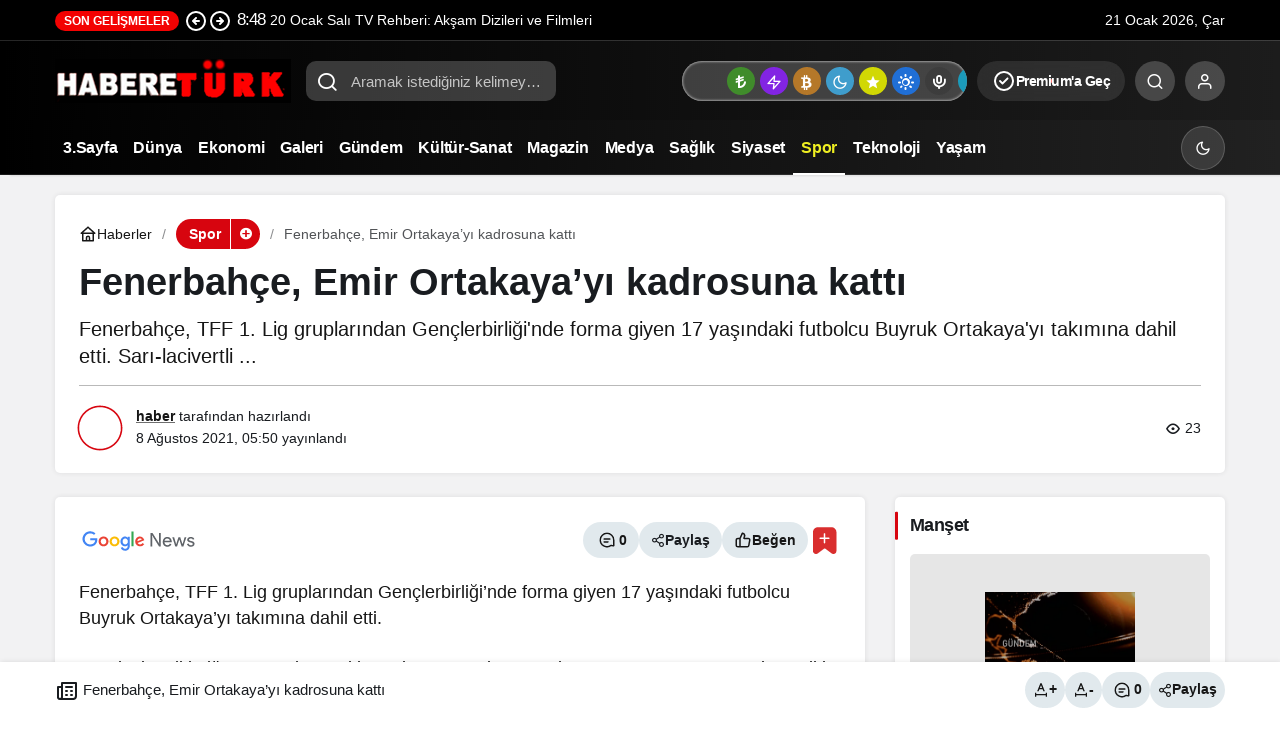

--- FILE ---
content_type: text/html; charset=UTF-8
request_url: https://habereturk.com/fenerbahce-emir-ortakayayi-kadrosuna-katti/
body_size: 19659
content:
<!doctype html><html lang="tr" prefix="og: http://ogp.me/ns#" class="light-mode"><head><meta charset="UTF-8"><meta http-equiv="X-UA-Compatible" content="IE=edge"><meta name="viewport" content="width=device-width, initial-scale=1, minimum-scale=1"><link rel="profile" href="https://gmpg.org/xfn/11x"><meta name='robots' content='index, follow, max-image-preview:large, max-snippet:-1, max-video-preview:-1' /><link rel='preload' as='style' href='https://habereturk.com/wp-content/themes/kanews/assets/css/theme.min.css' /><link rel='preload' as='style' href='https://habereturk.com/wp-content/themes/kanews/assets/css/theme-single.min.css' /><link rel='preload' as='font' href='https://habereturk.com/wp-content/themes/kanews/assets/fonts/icomoon.woff' type='font/woff' crossorigin='anonymous' /><title>Fenerbahçe, Emir Ortakaya&#039;yı kadrosuna kattı</title><link rel="canonical" href="https://habereturk.com/fenerbahce-emir-ortakayayi-kadrosuna-katti/" /><meta property="og:locale" content="tr_TR" /><meta property="og:type" content="article" /><meta property="og:title" content="Fenerbahçe, Emir Ortakaya&#039;yı kadrosuna kattı" /><meta property="og:description" content="Fenerbahçe, TFF 1. Lig gruplarından Gençlerbirliği&#039;nde forma giyen 17 yaşındaki futbolcu Buyruk Ortakaya&#039;yı takımına dahil etti. Sarı-lacivertli ..." /><meta property="og:url" content="https://habereturk.com/fenerbahce-emir-ortakayayi-kadrosuna-katti/" /><meta property="og:site_name" content="Habereturk" /><meta property="article:published_time" content="2021-08-08T02:50:11+00:00" /><meta property="og:image" content="https://habereturk.com/wp-content/uploads/2021/08/fenerbahce-emir-ortakayayi-kadrosuna-katti-shN1WVrk.jpg" /><meta property="og:image:width" content="760" /><meta property="og:image:height" content="450" /><meta property="og:image:type" content="image/jpeg" /><meta name="author" content="haber" /><meta name="twitter:card" content="summary_large_image" /><meta name="twitter:label1" content="Yazan:" /><meta name="twitter:data1" content="haber" /><meta name="twitter:label2" content="Written by" /><meta name="twitter:data2" content="haber" /> <script type="application/ld+json" class="yoast-schema-graph">{"@context":"https://schema.org","@graph":[{"@type":"Article","@id":"https://habereturk.com/fenerbahce-emir-ortakayayi-kadrosuna-katti/#article","isPartOf":{"@id":"https://habereturk.com/fenerbahce-emir-ortakayayi-kadrosuna-katti/"},"author":[{"@id":"https://habereturk.com/#/schema/person/a96722347f35d921f45bdc31fca614c1"}],"headline":"Fenerbahçe, Emir Ortakaya&#8217;yı kadrosuna kattı","datePublished":"2021-08-08T02:50:11+00:00","mainEntityOfPage":{"@id":"https://habereturk.com/fenerbahce-emir-ortakayayi-kadrosuna-katti/"},"wordCount":110,"commentCount":0,"image":{"@id":"https://habereturk.com/fenerbahce-emir-ortakayayi-kadrosuna-katti/#primaryimage"},"thumbnailUrl":"https://habereturk.com/wp-content/uploads/2021/08/fenerbahce-emir-ortakayayi-kadrosuna-katti-shN1WVrk.jpg","articleSection":["Spor"],"inLanguage":"tr","potentialAction":[{"@type":"CommentAction","name":"Comment","target":["https://habereturk.com/fenerbahce-emir-ortakayayi-kadrosuna-katti/#respond"]}]},{"@type":"WebPage","@id":"https://habereturk.com/fenerbahce-emir-ortakayayi-kadrosuna-katti/","url":"https://habereturk.com/fenerbahce-emir-ortakayayi-kadrosuna-katti/","name":"Fenerbahçe, Emir Ortakaya'yı kadrosuna kattı","isPartOf":{"@id":"https://habereturk.com/#website"},"primaryImageOfPage":{"@id":"https://habereturk.com/fenerbahce-emir-ortakayayi-kadrosuna-katti/#primaryimage"},"image":{"@id":"https://habereturk.com/fenerbahce-emir-ortakayayi-kadrosuna-katti/#primaryimage"},"thumbnailUrl":"https://habereturk.com/wp-content/uploads/2021/08/fenerbahce-emir-ortakayayi-kadrosuna-katti-shN1WVrk.jpg","datePublished":"2021-08-08T02:50:11+00:00","author":{"@id":"https://habereturk.com/#/schema/person/a96722347f35d921f45bdc31fca614c1"},"breadcrumb":{"@id":"https://habereturk.com/fenerbahce-emir-ortakayayi-kadrosuna-katti/#breadcrumb"},"inLanguage":"tr","potentialAction":[{"@type":"ReadAction","target":["https://habereturk.com/fenerbahce-emir-ortakayayi-kadrosuna-katti/"]}]},{"@type":"ImageObject","inLanguage":"tr","@id":"https://habereturk.com/fenerbahce-emir-ortakayayi-kadrosuna-katti/#primaryimage","url":"https://habereturk.com/wp-content/uploads/2021/08/fenerbahce-emir-ortakayayi-kadrosuna-katti-shN1WVrk.jpg","contentUrl":"https://habereturk.com/wp-content/uploads/2021/08/fenerbahce-emir-ortakayayi-kadrosuna-katti-shN1WVrk.jpg","width":760,"height":450},{"@type":"BreadcrumbList","@id":"https://habereturk.com/fenerbahce-emir-ortakayayi-kadrosuna-katti/#breadcrumb","itemListElement":[{"@type":"ListItem","position":1,"name":"Anasayfa","item":"https://habereturk.com/"},{"@type":"ListItem","position":2,"name":"Fenerbahçe, Emir Ortakaya&#8217;yı kadrosuna kattı"}]},{"@type":"WebSite","@id":"https://habereturk.com/#website","url":"https://habereturk.com/","name":"Habereturk","description":"","potentialAction":[{"@type":"SearchAction","target":{"@type":"EntryPoint","urlTemplate":"https://habereturk.com/?s={search_term_string}"},"query-input":{"@type":"PropertyValueSpecification","valueRequired":true,"valueName":"search_term_string"}}],"inLanguage":"tr"},{"@type":"Person","@id":"https://habereturk.com/#/schema/person/a96722347f35d921f45bdc31fca614c1","name":"haber","image":{"@type":"ImageObject","inLanguage":"tr","@id":"https://habereturk.com/#/schema/person/image/99385e5024389e77c909b71820a1b325","url":"https://habereturk.com/wp-content/uploads/2026/01/haber_avatar-96x96.webp","contentUrl":"https://habereturk.com/wp-content/uploads/2026/01/haber_avatar-96x96.webp","caption":"haber"},"sameAs":["http://176.9.99.187/~habereturk"],"url":"https://habereturk.com/author/haber/"}]}</script> <link rel='dns-prefetch' href='//s.gravatar.com' /><link rel='dns-prefetch' href='//fonts.googleapis.com' /><link rel='dns-prefetch' href='//fonts.gstatic.com' /><link rel='dns-prefetch' href='//cdnjs.cloudflare.com' /><link rel='dns-prefetch' href='//www.google-analytics.com' /><link rel="alternate" type="application/rss+xml" title="Habereturk &raquo; akışı" href="https://habereturk.com/feed/" /><link rel="alternate" type="application/rss+xml" title="Habereturk &raquo; yorum akışı" href="https://habereturk.com/comments/feed/" /><link rel="alternate" type="application/rss+xml" title="Habereturk &raquo; Fenerbahçe, Emir Ortakaya&#8217;yı kadrosuna kattı yorum akışı" href="https://habereturk.com/fenerbahce-emir-ortakayayi-kadrosuna-katti/feed/" /><meta name="datePublished" content="2021-08-08T05:50:11+03:00" /><meta name="dateModified" content="2021-08-08T05:50:11+03:00" /><meta name="url" content="https://habereturk.com/fenerbahce-emir-ortakayayi-kadrosuna-katti/" /><meta name="articleSection" content="news" /><meta name="articleAuthor" content="haber" /><meta property="article:published_time" content="2021-08-08T05:50:11+03:00" /><meta property="og:site_name" content="Habereturk" /><meta property="og:type" content="article" /><meta property="og:url" content="https://habereturk.com/fenerbahce-emir-ortakayayi-kadrosuna-katti/" /><meta property="og:title" content="Fenerbahçe, Emir Ortakaya&#8217;yı kadrosuna kattı - Habereturk" /><meta property="twitter:title" content="Fenerbahçe, Emir Ortakaya&#8217;yı kadrosuna kattı - Habereturk" /><meta property="og:description" content="Fenerbahçe, TFF 1. Lig gruplarından Gençlerbirliği&#039;nde forma giyen 17 yaşındaki futbolcu Buyruk Ortakaya&#039;yı takımına dahil etti. Sarı-lacivertli ..." /><meta property="twitter:description" content="Fenerbahçe, TFF 1. Lig gruplarından Gençlerbirliği&#039;nde forma giyen 17 yaşındaki futbolcu Buyruk Ortakaya&#039;yı takımına dahil etti. Sarı-lacivertli ..." /><meta name="description" content="Fenerbahçe, TFF 1. Lig gruplarından Gençlerbirliği&#039;nde forma giyen 17 yaşındaki futbolcu Buyruk Ortakaya&#039;yı takımına dahil etti. Sarı-lacivertli ..." /><meta name="twitter:card" content="summary_large_image" /><meta property="og:image:width" content="760" /><meta property="og:image:height" content="450" /><meta property="og:image" content="https://habereturk.com/wp-content/uploads/2021/08/fenerbahce-emir-ortakayayi-kadrosuna-katti-shN1WVrk.jpg" /><meta property="twitter:image" content="https://habereturk.com/wp-content/uploads/2021/08/fenerbahce-emir-ortakayayi-kadrosuna-katti-shN1WVrk.jpg" />
<style id='wp-img-auto-sizes-contain-inline-css'>img:is([sizes=auto i],[sizes^="auto," i]){contain-intrinsic-size:3000px 1500px}
/*# sourceURL=wp-img-auto-sizes-contain-inline-css */</style><link rel='stylesheet' id='wpo_min-header-0-css' href='https://habereturk.com/wp-content/cache/wpo-minify/1767877375/assets/wpo-minify-header-cfdf3015.min.css' media='all' /> <script type="litespeed/javascript" data-src="https://habereturk.com/wp-content/cache/wpo-minify/1767877375/assets/wpo-minify-header-7ba40e52.min.js" id="wpo_min-header-0-js"></script> <link rel="https://api.w.org/" href="https://habereturk.com/wp-json/" /><link rel="alternate" title="JSON" type="application/json" href="https://habereturk.com/wp-json/wp/v2/posts/201868" /><link rel='shortlink' href='https://habereturk.com/?p=201868' />
 <script id="kanews-theme-schema" type="application/ld+json">{"@context": "https://schema.org","@graph": [{"@type":"Organization","@id":"https:\/\/habereturk.com\/#organization","url":"https:\/\/habereturk.com\/","name":"Habereturk","logo":{"@type":"ImageObject","url":"https:\/\/habereturk.com\/wp-content\/uploads\/2026\/01\/logohabereturk.webp","width":"236","height":"44"}},{"@type":"ImageObject","@id":"https:\/\/habereturk.com\/fenerbahce-emir-ortakayayi-kadrosuna-katti\/#primaryImage","url":"https:\/\/habereturk.com\/wp-content\/uploads\/2021\/08\/fenerbahce-emir-ortakayayi-kadrosuna-katti-shN1WVrk.jpg","width":760,"height":450,"inLanguage":"tr"},{"@type":"WebSite","@id":"https:\/\/habereturk.com\/#website","url":"https:\/\/habereturk.com","name":"Habereturk","description":"","publisher":{"@id":"https:\/\/habereturk.com\/#organization"},"inLanguage":"tr","potentialAction":{"@type":"SearchAction","target":"https:\/\/habereturk.com\/?s={search_term_string}","query-input":"required name=search_term_string"}},{"@type":"WebPage","@id":"https:\/\/habereturk.com\/fenerbahce-emir-ortakayayi-kadrosuna-katti\/#webpage","url":"https:\/\/habereturk.com\/fenerbahce-emir-ortakayayi-kadrosuna-katti\/","inLanguage":"tr","name":"Fenerbah\u00e7e, Emir Ortakaya&#8217;y\u0131 kadrosuna katt\u0131 - Habereturk","isPartOf":{"@id":"https:\/\/habereturk.com\/#website"},"primaryImageOfPage":{"@id":"https:\/\/habereturk.com\/fenerbahce-emir-ortakayayi-kadrosuna-katti\/#primaryImage"}},{"@id":"#post-201868","@type":"NewsArticle","headline":"Fenerbah\u00e7e, Emir Ortakaya&#8217;y\u0131 kadrosuna katt\u0131 - Habereturk","url":"https:\/\/habereturk.com\/fenerbahce-emir-ortakayayi-kadrosuna-katti\/","isPartOf":{"@id":"https:\/\/habereturk.com\/fenerbahce-emir-ortakayayi-kadrosuna-katti\/#webpage"},"inLanguage":"tr","description":"Fenerbah\u00e7e, TFF 1. Lig gruplar\u0131ndan Gen\u00e7lerbirli\u011fi'nde forma giyen 17 ya\u015f\u0131ndaki futbolcu Buyruk Ortakaya'y\u0131 tak\u0131m\u0131na dahil etti. Sar\u0131-lacivertli ...","author":{"@type":"Person","name":"haber","url":"https:\/\/habereturk.com\/author\/"},"articleSection":"Spor","datePublished":"2021-08-08T05:50:11+03:00","dateModified":"2021-08-08T05:50:11+03:00","publisher":{"@id":"https:\/\/habereturk.com\/#organization"},"image":{"@id":"https:\/\/habereturk.com\/fenerbahce-emir-ortakayayi-kadrosuna-katti\/#primaryImage"},"mainEntityOfPage":{"@id":"https:\/\/habereturk.com\/fenerbahce-emir-ortakayayi-kadrosuna-katti\/#webpage"}}]}</script> <link rel="icon" href="https://habereturk.com/wp-content/uploads/2026/01/cropped-favicon-32x32.png" sizes="32x32" /><link rel="icon" href="https://habereturk.com/wp-content/uploads/2026/01/cropped-favicon-192x192.png" sizes="192x192" /><link rel="apple-touch-icon" href="https://habereturk.com/wp-content/uploads/2026/01/cropped-favicon-180x180.png" /><meta name="msapplication-TileImage" content="https://habereturk.com/wp-content/uploads/2026/01/cropped-favicon-270x270.png" /><style id="wp-custom-css">.kanews-ticker-wrapper .kanews-ticker-heading span {
    background: #f30202;
    color: var(--kan-text-color, #161616);
    padding: 3px 9px;
    border-radius: var(--kan-header-radius, 25px);
    font-size: 12px;
    font-weight: 600;
    text-transform: uppercase;
}</style><meta name="theme-color" content="#e50914" /><meta name="msapplication-navbutton-color" content="#e50914" /><meta name="apple-mobile-web-app-status-bar-style" content="#e50914" /><style id='global-styles-inline-css'>:root{--wp--preset--aspect-ratio--square: 1;--wp--preset--aspect-ratio--4-3: 4/3;--wp--preset--aspect-ratio--3-4: 3/4;--wp--preset--aspect-ratio--3-2: 3/2;--wp--preset--aspect-ratio--2-3: 2/3;--wp--preset--aspect-ratio--16-9: 16/9;--wp--preset--aspect-ratio--9-16: 9/16;--wp--preset--color--black: #000000;--wp--preset--color--cyan-bluish-gray: #abb8c3;--wp--preset--color--white: #ffffff;--wp--preset--color--pale-pink: #f78da7;--wp--preset--color--vivid-red: #cf2e2e;--wp--preset--color--luminous-vivid-orange: #ff6900;--wp--preset--color--luminous-vivid-amber: #fcb900;--wp--preset--color--light-green-cyan: #7bdcb5;--wp--preset--color--vivid-green-cyan: #00d084;--wp--preset--color--pale-cyan-blue: #8ed1fc;--wp--preset--color--vivid-cyan-blue: #0693e3;--wp--preset--color--vivid-purple: #9b51e0;--wp--preset--gradient--vivid-cyan-blue-to-vivid-purple: linear-gradient(135deg,rgb(6,147,227) 0%,rgb(155,81,224) 100%);--wp--preset--gradient--light-green-cyan-to-vivid-green-cyan: linear-gradient(135deg,rgb(122,220,180) 0%,rgb(0,208,130) 100%);--wp--preset--gradient--luminous-vivid-amber-to-luminous-vivid-orange: linear-gradient(135deg,rgb(252,185,0) 0%,rgb(255,105,0) 100%);--wp--preset--gradient--luminous-vivid-orange-to-vivid-red: linear-gradient(135deg,rgb(255,105,0) 0%,rgb(207,46,46) 100%);--wp--preset--gradient--very-light-gray-to-cyan-bluish-gray: linear-gradient(135deg,rgb(238,238,238) 0%,rgb(169,184,195) 100%);--wp--preset--gradient--cool-to-warm-spectrum: linear-gradient(135deg,rgb(74,234,220) 0%,rgb(151,120,209) 20%,rgb(207,42,186) 40%,rgb(238,44,130) 60%,rgb(251,105,98) 80%,rgb(254,248,76) 100%);--wp--preset--gradient--blush-light-purple: linear-gradient(135deg,rgb(255,206,236) 0%,rgb(152,150,240) 100%);--wp--preset--gradient--blush-bordeaux: linear-gradient(135deg,rgb(254,205,165) 0%,rgb(254,45,45) 50%,rgb(107,0,62) 100%);--wp--preset--gradient--luminous-dusk: linear-gradient(135deg,rgb(255,203,112) 0%,rgb(199,81,192) 50%,rgb(65,88,208) 100%);--wp--preset--gradient--pale-ocean: linear-gradient(135deg,rgb(255,245,203) 0%,rgb(182,227,212) 50%,rgb(51,167,181) 100%);--wp--preset--gradient--electric-grass: linear-gradient(135deg,rgb(202,248,128) 0%,rgb(113,206,126) 100%);--wp--preset--gradient--midnight: linear-gradient(135deg,rgb(2,3,129) 0%,rgb(40,116,252) 100%);--wp--preset--font-size--small: 13px;--wp--preset--font-size--medium: 20px;--wp--preset--font-size--large: 36px;--wp--preset--font-size--x-large: 42px;--wp--preset--spacing--20: 0.44rem;--wp--preset--spacing--30: 0.67rem;--wp--preset--spacing--40: 1rem;--wp--preset--spacing--50: 1.5rem;--wp--preset--spacing--60: 2.25rem;--wp--preset--spacing--70: 3.38rem;--wp--preset--spacing--80: 5.06rem;--wp--preset--shadow--natural: 6px 6px 9px rgba(0, 0, 0, 0.2);--wp--preset--shadow--deep: 12px 12px 50px rgba(0, 0, 0, 0.4);--wp--preset--shadow--sharp: 6px 6px 0px rgba(0, 0, 0, 0.2);--wp--preset--shadow--outlined: 6px 6px 0px -3px rgb(255, 255, 255), 6px 6px rgb(0, 0, 0);--wp--preset--shadow--crisp: 6px 6px 0px rgb(0, 0, 0);}:where(.is-layout-flex){gap: 0.5em;}:where(.is-layout-grid){gap: 0.5em;}body .is-layout-flex{display: flex;}.is-layout-flex{flex-wrap: wrap;align-items: center;}.is-layout-flex > :is(*, div){margin: 0;}body .is-layout-grid{display: grid;}.is-layout-grid > :is(*, div){margin: 0;}:where(.wp-block-columns.is-layout-flex){gap: 2em;}:where(.wp-block-columns.is-layout-grid){gap: 2em;}:where(.wp-block-post-template.is-layout-flex){gap: 1.25em;}:where(.wp-block-post-template.is-layout-grid){gap: 1.25em;}.has-black-color{color: var(--wp--preset--color--black) !important;}.has-cyan-bluish-gray-color{color: var(--wp--preset--color--cyan-bluish-gray) !important;}.has-white-color{color: var(--wp--preset--color--white) !important;}.has-pale-pink-color{color: var(--wp--preset--color--pale-pink) !important;}.has-vivid-red-color{color: var(--wp--preset--color--vivid-red) !important;}.has-luminous-vivid-orange-color{color: var(--wp--preset--color--luminous-vivid-orange) !important;}.has-luminous-vivid-amber-color{color: var(--wp--preset--color--luminous-vivid-amber) !important;}.has-light-green-cyan-color{color: var(--wp--preset--color--light-green-cyan) !important;}.has-vivid-green-cyan-color{color: var(--wp--preset--color--vivid-green-cyan) !important;}.has-pale-cyan-blue-color{color: var(--wp--preset--color--pale-cyan-blue) !important;}.has-vivid-cyan-blue-color{color: var(--wp--preset--color--vivid-cyan-blue) !important;}.has-vivid-purple-color{color: var(--wp--preset--color--vivid-purple) !important;}.has-black-background-color{background-color: var(--wp--preset--color--black) !important;}.has-cyan-bluish-gray-background-color{background-color: var(--wp--preset--color--cyan-bluish-gray) !important;}.has-white-background-color{background-color: var(--wp--preset--color--white) !important;}.has-pale-pink-background-color{background-color: var(--wp--preset--color--pale-pink) !important;}.has-vivid-red-background-color{background-color: var(--wp--preset--color--vivid-red) !important;}.has-luminous-vivid-orange-background-color{background-color: var(--wp--preset--color--luminous-vivid-orange) !important;}.has-luminous-vivid-amber-background-color{background-color: var(--wp--preset--color--luminous-vivid-amber) !important;}.has-light-green-cyan-background-color{background-color: var(--wp--preset--color--light-green-cyan) !important;}.has-vivid-green-cyan-background-color{background-color: var(--wp--preset--color--vivid-green-cyan) !important;}.has-pale-cyan-blue-background-color{background-color: var(--wp--preset--color--pale-cyan-blue) !important;}.has-vivid-cyan-blue-background-color{background-color: var(--wp--preset--color--vivid-cyan-blue) !important;}.has-vivid-purple-background-color{background-color: var(--wp--preset--color--vivid-purple) !important;}.has-black-border-color{border-color: var(--wp--preset--color--black) !important;}.has-cyan-bluish-gray-border-color{border-color: var(--wp--preset--color--cyan-bluish-gray) !important;}.has-white-border-color{border-color: var(--wp--preset--color--white) !important;}.has-pale-pink-border-color{border-color: var(--wp--preset--color--pale-pink) !important;}.has-vivid-red-border-color{border-color: var(--wp--preset--color--vivid-red) !important;}.has-luminous-vivid-orange-border-color{border-color: var(--wp--preset--color--luminous-vivid-orange) !important;}.has-luminous-vivid-amber-border-color{border-color: var(--wp--preset--color--luminous-vivid-amber) !important;}.has-light-green-cyan-border-color{border-color: var(--wp--preset--color--light-green-cyan) !important;}.has-vivid-green-cyan-border-color{border-color: var(--wp--preset--color--vivid-green-cyan) !important;}.has-pale-cyan-blue-border-color{border-color: var(--wp--preset--color--pale-cyan-blue) !important;}.has-vivid-cyan-blue-border-color{border-color: var(--wp--preset--color--vivid-cyan-blue) !important;}.has-vivid-purple-border-color{border-color: var(--wp--preset--color--vivid-purple) !important;}.has-vivid-cyan-blue-to-vivid-purple-gradient-background{background: var(--wp--preset--gradient--vivid-cyan-blue-to-vivid-purple) !important;}.has-light-green-cyan-to-vivid-green-cyan-gradient-background{background: var(--wp--preset--gradient--light-green-cyan-to-vivid-green-cyan) !important;}.has-luminous-vivid-amber-to-luminous-vivid-orange-gradient-background{background: var(--wp--preset--gradient--luminous-vivid-amber-to-luminous-vivid-orange) !important;}.has-luminous-vivid-orange-to-vivid-red-gradient-background{background: var(--wp--preset--gradient--luminous-vivid-orange-to-vivid-red) !important;}.has-very-light-gray-to-cyan-bluish-gray-gradient-background{background: var(--wp--preset--gradient--very-light-gray-to-cyan-bluish-gray) !important;}.has-cool-to-warm-spectrum-gradient-background{background: var(--wp--preset--gradient--cool-to-warm-spectrum) !important;}.has-blush-light-purple-gradient-background{background: var(--wp--preset--gradient--blush-light-purple) !important;}.has-blush-bordeaux-gradient-background{background: var(--wp--preset--gradient--blush-bordeaux) !important;}.has-luminous-dusk-gradient-background{background: var(--wp--preset--gradient--luminous-dusk) !important;}.has-pale-ocean-gradient-background{background: var(--wp--preset--gradient--pale-ocean) !important;}.has-electric-grass-gradient-background{background: var(--wp--preset--gradient--electric-grass) !important;}.has-midnight-gradient-background{background: var(--wp--preset--gradient--midnight) !important;}.has-small-font-size{font-size: var(--wp--preset--font-size--small) !important;}.has-medium-font-size{font-size: var(--wp--preset--font-size--medium) !important;}.has-large-font-size{font-size: var(--wp--preset--font-size--large) !important;}.has-x-large-font-size{font-size: var(--wp--preset--font-size--x-large) !important;}
/*# sourceURL=global-styles-inline-css */</style></head><body class="wp-singular post-template-default single single-post postid-201868 single-format-standard wp-theme-kanews by-kanthemes category-6 single-layout-box back-to-top-active"><div id="page" class="site-wrapper"><div class="site-head site-head-1"><header id="header" class="site-header"><div class="site-header-wrapper header-skin-dark"><div class="site-subheader hidden-mobile"><div class="container"><div class="row site-row align-items-center justify-content-between"><div class="col"><div class="site-subheader-left d-flex flex-wrap no-gutters align-items-center"><div class="kanews-ticker-wrapper col pr-0"><div class="row no-gutters"><div class="col-auto"><div class="kanews-ticker-heading"><span>Son Gelişmeler</span></div></div><div class="kanews-ticker-control col-auto"><button class="kanews-ticker-prev" aria-label="Önceki"><svg width="24" height="24" xmlns="http://www.w3.org/2000/svg" viewBox="0 0 24 24" id="arrow-circle-left"><path fill="currentColor" d="M8.29,11.29a1,1,0,0,0-.21.33,1,1,0,0,0,0,.76,1,1,0,0,0,.21.33l3,3a1,1,0,0,0,1.42-1.42L11.41,13H15a1,1,0,0,0,0-2H11.41l1.3-1.29a1,1,0,0,0,0-1.42,1,1,0,0,0-1.42,0ZM2,12A10,10,0,1,0,12,2,10,10,0,0,0,2,12Zm18,0a8,8,0,1,1-8-8A8,8,0,0,1,20,12Z"></path></svg></button><button aria-label="Sonraki" class="kanews-ticker-next"><svg width="24" height="24" xmlns="http://www.w3.org/2000/svg" viewBox="0 0 24 24" id="arrow-circle-right"><path fill="currentColor" d="M15.71,12.71a1,1,0,0,0,.21-.33,1,1,0,0,0,0-.76,1,1,0,0,0-.21-.33l-3-3a1,1,0,0,0-1.42,1.42L12.59,11H9a1,1,0,0,0,0,2h3.59l-1.3,1.29a1,1,0,0,0,0,1.42,1,1,0,0,0,1.42,0ZM22,12A10,10,0,1,0,12,22,10,10,0,0,0,22,12ZM4,12a8,8,0,1,1,8,8A8,8,0,0,1,4,12Z"></path></svg></button></div><div class="kanews-ticker col"><ul class="kanews-ticker-slider"><li><a href="https://habereturk.com/20-ocak-sali-tv-rehberi-aksam-dizileri-ve-filmleri/"><span class="kanews-ticker-date hidden-mobile">8:48 </span><div class="kanews-ticker-title truncate truncate-1">20 Ocak Salı TV Rehberi: Akşam Dizileri ve Filmleri</div></a></li><li><a href="https://habereturk.com/jane-fonda-tekerlekli-sandalye-ile-goruntulendi-saglik-durumu-merak-konusu/"><span class="kanews-ticker-date hidden-mobile">8:48 </span><div class="kanews-ticker-title truncate truncate-1">Jane Fonda Tekerlekli Sandalye İle Görüntülendi: Sağlık Durumu Merak Konusu</div></a></li><li><a href="https://habereturk.com/galatasarayda-atletico-madrid-hazirliklari-hiz-kazandi-sakatliklar-iyilesiyor/"><span class="kanews-ticker-date hidden-mobile">8:48 </span><div class="kanews-ticker-title truncate truncate-1">Galatasaray&#8217;da Atletico Madrid Hazırlıkları Hız Kazandı: Sakatlıklar İyileşiyor</div></a></li><li><a href="https://habereturk.com/freddie-mercurynin-gizli-kizinin-olumu-ve-unlu-babalarin-sirlari/"><span class="kanews-ticker-date hidden-mobile">8:48 </span><div class="kanews-ticker-title truncate truncate-1">Freddie Mercury&#8217;nin Gizli Kızının Ölümü ve Ünlü Babaların Sırları</div></a></li><li><a href="https://habereturk.com/diyanete-gore-kollardaki-killari-almak-caiz-mi/"><span class="kanews-ticker-date hidden-mobile">8:48 </span><div class="kanews-ticker-title truncate truncate-1">Diyanet&#8217;e Göre Kollardaki Kılları Almak Caiz Mi?</div></a></li></ul></div></div></div></div></div><div class="col-auto"><div class="site-subheader-right d-flex flex-wrap align-items-center"><div data-toggle="kanews-weather-select-city2" class="kanews-city-weather-wrapper" data-city="İstanbul"></div><div id="kanews-weather-select-city2" class="kanews-waether-cities kanews-scroll "><input placeholder="Şehir ara" id="kanews-weather-search" /><div class="kanews-weather-city" data-city="İstanbul">İstanbul</div><div class="kanews-weather-city" data-city="Ankara">Ankara</div><div class="kanews-weather-city" data-city="İzmir">İzmir</div><div class="kanews-weather-city" data-city="Adana">Adana</div><div class="kanews-weather-city" data-city="Adıyaman">Adıyaman</div><div class="kanews-weather-city" data-city="Afyonkarahisar">Afyonkarahisar</div><div class="kanews-weather-city" data-city="Ağrı">Ağrı</div><div class="kanews-weather-city" data-city="Aksaray">Aksaray</div><div class="kanews-weather-city" data-city="Amasya">Amasya</div><div class="kanews-weather-city" data-city="Antalya">Antalya</div><div class="kanews-weather-city" data-city="Ardahan">Ardahan</div><div class="kanews-weather-city" data-city="Artvin">Artvin</div><div class="kanews-weather-city" data-city="Aydın">Aydın</div><div class="kanews-weather-city" data-city="Balıkesir">Balıkesir</div><div class="kanews-weather-city" data-city="Bartın">Bartın</div><div class="kanews-weather-city" data-city="Batman">Batman</div><div class="kanews-weather-city" data-city="Bayburt">Bayburt</div><div class="kanews-weather-city" data-city="Bilecik">Bilecik</div><div class="kanews-weather-city" data-city="Bingöl">Bingöl</div><div class="kanews-weather-city" data-city="Bitlis">Bitlis</div><div class="kanews-weather-city" data-city="Bolu">Bolu</div><div class="kanews-weather-city" data-city="Burdur">Burdur</div><div class="kanews-weather-city" data-city="Bursa">Bursa</div><div class="kanews-weather-city" data-city="Çanakkale">Çanakkale</div><div class="kanews-weather-city" data-city="Çankırı">Çankırı</div><div class="kanews-weather-city" data-city="Çorum">Çorum</div><div class="kanews-weather-city" data-city="Denizli">Denizli</div><div class="kanews-weather-city" data-city="Diyarbakır">Diyarbakır</div><div class="kanews-weather-city" data-city="Düzce">Düzce</div><div class="kanews-weather-city" data-city="Edirne">Edirne</div><div class="kanews-weather-city" data-city="Elazığ">Elazığ</div><div class="kanews-weather-city" data-city="Erzincan">Erzincan</div><div class="kanews-weather-city" data-city="Erzurum">Erzurum</div><div class="kanews-weather-city" data-city="Eskişehir">Eskişehir</div><div class="kanews-weather-city" data-city="Gaziantep">Gaziantep</div><div class="kanews-weather-city" data-city="Giresun">Giresun</div><div class="kanews-weather-city" data-city="Gümüşhane">Gümüşhane</div><div class="kanews-weather-city" data-city="Hakkâri">Hakkâri</div><div class="kanews-weather-city" data-city="Hatay">Hatay</div><div class="kanews-weather-city" data-city="Iğdır">Iğdır</div><div class="kanews-weather-city" data-city="Isparta">Isparta</div><div class="kanews-weather-city" data-city="Kahramanmaraş">Kahramanmaraş</div><div class="kanews-weather-city" data-city="Karabük">Karabük</div><div class="kanews-weather-city" data-city="Karaman">Karaman</div><div class="kanews-weather-city" data-city="Kars">Kars</div><div class="kanews-weather-city" data-city="Kastamonu">Kastamonu</div><div class="kanews-weather-city" data-city="Kayseri">Kayseri</div><div class="kanews-weather-city" data-city="Kırıkkale">Kırıkkale</div><div class="kanews-weather-city" data-city="Kırklareli">Kırklareli</div><div class="kanews-weather-city" data-city="Kırşehir">Kırşehir</div><div class="kanews-weather-city" data-city="Kilis">Kilis</div><div class="kanews-weather-city" data-city="Kocaeli">Kocaeli</div><div class="kanews-weather-city" data-city="Konya">Konya</div><div class="kanews-weather-city" data-city="Kütahya">Kütahya</div><div class="kanews-weather-city" data-city="Malatya">Malatya</div><div class="kanews-weather-city" data-city="Manisa">Manisa</div><div class="kanews-weather-city" data-city="Mardin">Mardin</div><div class="kanews-weather-city" data-city="Mersin">Mersin</div><div class="kanews-weather-city" data-city="Muğla">Muğla</div><div class="kanews-weather-city" data-city="Muş">Muş</div><div class="kanews-weather-city" data-city="Nevşehir">Nevşehir</div><div class="kanews-weather-city" data-city="Niğde">Niğde</div><div class="kanews-weather-city" data-city="Ordu">Ordu</div><div class="kanews-weather-city" data-city="Osmaniye">Osmaniye</div><div class="kanews-weather-city" data-city="Rize">Rize</div><div class="kanews-weather-city" data-city="Sakarya">Sakarya</div><div class="kanews-weather-city" data-city="Samsun">Samsun</div><div class="kanews-weather-city" data-city="Siirt">Siirt</div><div class="kanews-weather-city" data-city="Sinop">Sinop</div><div class="kanews-weather-city" data-city="Sivas">Sivas</div><div class="kanews-weather-city" data-city="Şırnak">Şırnak</div><div class="kanews-weather-city" data-city="Tekirdağ">Tekirdağ</div><div class="kanews-weather-city" data-city="Tokat">Tokat</div><div class="kanews-weather-city" data-city="Trabzon">Trabzon</div><div class="kanews-weather-city" data-city="Tunceli">Tunceli</div><div class="kanews-weather-city" data-city="Şanlıurfa">Şanlıurfa</div><div class="kanews-weather-city" data-city="Uşak">Uşak</div><div class="kanews-weather-city" data-city="Van">Van</div><div class="kanews-weather-city" data-city="Yalova">Yalova</div><div class="kanews-weather-city" data-city="Yozgat">Yozgat</div><div class="kanews-weather-city" data-city="Zonguldak">Zonguldak</div></div>			21 Ocak 2026, Çar</div></div></div></div></div><div class="site-header-top"><div class="container"><div class="row site-row justify-content-between align-items-center"><div class="col-auto"><div class="site-header-top-left d-flex align-items-center gap-1">
<button aria-label="Menü" class="site-mobil-menu-btn hidden-desktop" data-toggle="site-menu-block"><svg class="icon-90deg" width="28" height="28" xmlns="http://www.w3.org/2000/svg" viewBox="0 0 24 24" id="bars"><path fill="currentColor" d="M5,12a1,1,0,0,0-1,1v8a1,1,0,0,0,2,0V13A1,1,0,0,0,5,12ZM10,2A1,1,0,0,0,9,3V21a1,1,0,0,0,2,0V3A1,1,0,0,0,10,2ZM20,16a1,1,0,0,0-1,1v4a1,1,0,0,0,2,0V17A1,1,0,0,0,20,16ZM15,8a1,1,0,0,0-1,1V21a1,1,0,0,0,2,0V9A1,1,0,0,0,15,8Z"></path></svg></button><div class="site-header-logo"><a href="https://habereturk.com/" title="Habereturk"><img class="logo-light" src="https://habereturk.com/wp-content/uploads/2026/01/logohabereturk.webp" alt="logohabereturk" width="236" height="44" /></a></div></div></div><div class="col-auto hidden-mobile"><div class="site-header-top-center"><form role="search" method="get" class="site-header-search-form " action="https://habereturk.com/">
<i class="icon-search"></i>
<input data-style="row" class="kanews-ajax-search" type="text" placeholder="Aramak istediğiniz kelimeyi yazın.." value="" name="s" />
<button type="submit">Ara</button><div id="kanews-loader"></div></form></div></div><div class="col-auto col-lg"><div class="site-header-top-right">
<a href="https://habereturk.com/akis/" class="header-kanews-insights-btn hidden-mobile">
<svg xmlns="http://www.w3.org/2000/svg" viewBox="0 0 24 24" width="24" height="24"><path fill="currentColor" d="M14.72,8.79l-4.29,4.3L8.78,11.44a1,1,0,1,0-1.41,1.41l2.35,2.36a1,1,0,0,0,.71.29,1,1,0,0,0,.7-.29l5-5a1,1,0,0,0,0-1.42A1,1,0,0,0,14.72,8.79ZM12,2A10,10,0,1,0,22,12,10,10,0,0,0,12,2Zm0,18a8,8,0,1,1,8-8A8,8,0,0,1,12,20Z"></path></svg>
Premium&#039;a Geç</a><div id="site-header-search" class="kanews-ajax-search-wrapper hidden-mobile"> <button aria-label="Ara" class="header-btn-icon" data-toggle="site-header-search-wrapper"><i class="icon-search"></i></button><div id="site-header-search-wrapper" class="is-hidden"><form role="search" method="get" class="site-header-search-form" action="https://habereturk.com/">
<input class="kanews-ajax-search" type="text" placeholder="Aramak istediğiniz kelimeyi yazın.." value="" name="s" />
<button aria-label="Ara type="submit"><span class="icon-search icon-2x"></span></button><p>Aradığınız kelimeyi yazın ve entera basın, kapatmak için esc butonuna tıklayın.</p><div id="kanews-loader"></div></form><div class="kanews-popup-close-btn search-close-btn"><i class="icon-close"></i></div></div></div><div class="site-header-action-wrap"><a href="https://habereturk.com/doviz-kurlari/"   style="background: #408c2b" class="site-header-action-item"><i class="icon-money"></i></a><a href="https://habereturk.com/son-depremler/"   style="background: #8224e3" class="site-header-action-item"><i class="icon-bolt"></i></a><a href="https://habereturk.com/kripto-para-piyasalari/"   style="background: #b57829" class="site-header-action-item"><i class="icon-bitcoin"></i></a><a href="https://habereturk.com/namaz-vakitleri/"   style="background: #3f9dcc" class="site-header-action-item"><i class="icon-moon-fill"></i></a><a href="https://habereturk.com/emtia/"   style="background: #d1d804" class="site-header-action-item"><i class="icon-star"></i></a><a href="https://habereturk.com/hava-durumu/"   style="background: #206fd6" class="site-header-action-item"><i class="icon-sun"></i></a><a href="https://habereturk.com/mac-merkezi/"    class="site-header-action-item"><i class="icon-mic"></i></a><a href="https://habereturk.com/puan-durumu/"   style="background: #1b9aba" class="site-header-action-item"><i class="icon-standings"></i></a><a href="https://habereturk.com/gazete-mansetleri/"   style="background: #2d935a" class="site-header-action-item"><i class="icon-newspaper"></i></a><a href="https://habereturk.com/canli-tv/"   style="background: #27ad75" class="site-header-action-item"><i class="icon-live"></i></a><a href="https://habereturk.com/yol-durumu/"   style="background: #565656" class="site-header-action-item"><i class="icon-traffic"></i></a><a href="https://habereturk.com/nobetci-eczaneler/"   style="background: #dd3333" class="site-header-action-item"><i class="icon-local_pharmacy"></i></a></div>                <button data-toggle="kanews-modal-login" aria-label="Giriş Yap" class="header-btn-icon"><i class="icon-user"></i></button></div></div></div></div></div></div></header><nav id="navbar" class="site-navbar hidden-mobile navbar-skin-dark"><div class="site-navbar-wrapper site-navbar-wrapper-fixed"><div class="container"><div class="navbar-row"><ul id="menu-navbar" class="site-navbar-nav"><li id="menu-item-215092" class="menu-item menu-item-type-taxonomy menu-item-object-category menu-item-215092"><a href="https://habereturk.com/3-sayfa/"><span>3.Sayfa</span></a></li><li id="menu-item-215093" class="menu-item menu-item-type-taxonomy menu-item-object-category menu-item-215093"><a href="https://habereturk.com/dunya/"><span>Dünya</span></a></li><li id="menu-item-215094" class="menu-item menu-item-type-taxonomy menu-item-object-category menu-item-215094"><a href="https://habereturk.com/ekonomi/"><span>Ekonomi</span></a></li><li id="menu-item-215095" class="menu-item menu-item-type-taxonomy menu-item-object-category menu-item-215095"><a href="https://habereturk.com/galeri/"><span>Galeri</span></a></li><li id="menu-item-215096" class="menu-item menu-item-type-taxonomy menu-item-object-category menu-item-215096"><a href="https://habereturk.com/gundem/"><span>Gündem</span></a></li><li id="menu-item-215097" class="menu-item menu-item-type-taxonomy menu-item-object-category menu-item-215097"><a href="https://habereturk.com/kultur-sanat/"><span>Kültür-Sanat</span></a></li><li id="menu-item-215098" class="menu-item menu-item-type-taxonomy menu-item-object-category menu-item-215098"><a href="https://habereturk.com/magazin/"><span>Magazin</span></a></li><li id="menu-item-215099" class="menu-item menu-item-type-taxonomy menu-item-object-category menu-item-215099"><a href="https://habereturk.com/medya/"><span>Medya</span></a></li><li id="menu-item-215100" class="menu-item menu-item-type-taxonomy menu-item-object-category menu-item-215100"><a href="https://habereturk.com/saglik/"><span>Sağlık</span></a></li><li id="menu-item-215101" class="menu-item menu-item-type-taxonomy menu-item-object-category menu-item-215101"><a href="https://habereturk.com/siyaset/"><span>Siyaset</span></a></li><li id="menu-item-215102" class="menu-item menu-item-type-taxonomy menu-item-object-category current-post-ancestor current-menu-parent current-post-parent menu-item-215102"><a href="https://habereturk.com/spor/"><span>Spor</span></a></li><li id="menu-item-215103" class="menu-item menu-item-type-taxonomy menu-item-object-category menu-item-215103"><a href="https://habereturk.com/teknoloji/"><span>Teknoloji</span></a></li><li id="menu-item-215104" class="menu-item menu-item-type-taxonomy menu-item-object-category menu-item-215104"><a href="https://habereturk.com/yasam/"><span>Yaşam</span></a></li></ul><div class="kanews-mode-change kanews-theme-toggle" data-active-mode="dark" data-default-mode="dark" data-supports-system="1" data-label-template="Mod değiştir, seçili mod %s">
<button type="button" class="kanews-theme-toggle__button header-btn-icon" aria-haspopup="true" aria-expanded="false" aria-label="Mod değiştir, seçili mod Gece Modu">
<span class="kanews-theme-toggle__icon" aria-hidden="true"><i class="icon-moon-fill"></i></span>
<span class="screen-reader-text">Mod değiştir</span>
</button><div class="kanews-theme-toggle__dropdown" role="menu" aria-label="Mod Ayarları"><div class="kanews-theme-toggle__header"><div class="kanews-theme-toggle__title">Mod Ayarları</div><p class="kanews-theme-toggle__subtitle">Mod seçin, deneyimini kişiselleştirin.</p></div><ul class="kanews-theme-toggle__options" role="none"><li role="none"><button type="button" class="kanews-theme-toggle__option" role="menuitemradio" data-mode="light" aria-checked="false"><span class="kanews-theme-toggle__option-icon"><i class="icon-sun"></i></span><span class="kanews-theme-toggle__option-content"><span class="kanews-theme-toggle__option-title">Gündüz Modu</span><span class="kanews-theme-toggle__option-desc">Gündüz modunu seçin.</span></span><span class="kanews-theme-toggle__option-indicator" aria-hidden="true"></span></button></li><li role="none"><button type="button" class="kanews-theme-toggle__option is-selected" role="menuitemradio" data-mode="dark" aria-checked="true"><span class="kanews-theme-toggle__option-icon"><i class="icon-moon-fill"></i></span><span class="kanews-theme-toggle__option-content"><span class="kanews-theme-toggle__option-title">Gece Modu</span><span class="kanews-theme-toggle__option-desc">Gece modunu seçin.</span></span><span class="kanews-theme-toggle__option-indicator" aria-hidden="true"></span></button></li><li role="none"><button type="button" class="kanews-theme-toggle__option" role="menuitemradio" data-mode="system" aria-checked="false"><span class="kanews-theme-toggle__option-icon"><svg viewBox="0 0 24 24" xmlns="http://www.w3.org/2000/svg" width="24" height="24" fill="currentColor" class="remixicon size-5 text-text-sub-600"><path d="M6.17071 18C6.58254 16.8348 7.69378 16 9 16C10.3062 16 11.4175 16.8348 11.8293 18H22V20H11.8293C11.4175 21.1652 10.3062 22 9 22C7.69378 22 6.58254 21.1652 6.17071 20H2V18H6.17071ZM12.1707 11C12.5825 9.83481 13.6938 9 15 9C16.3062 9 17.4175 9.83481 17.8293 11H22V13H17.8293C17.4175 14.1652 16.3062 15 15 15C13.6938 15 12.5825 14.1652 12.1707 13H2V11H12.1707ZM6.17071 4C6.58254 2.83481 7.69378 2 9 2C10.3062 2 11.4175 2.83481 11.8293 4H22V6H11.8293C11.4175 7.16519 10.3062 8 9 8C7.69378 8 6.58254 7.16519 6.17071 6H2V4H6.17071ZM9 6C9.55228 6 10 5.55228 10 5C10 4.44772 9.55228 4 9 4C8.44772 4 8 4.44772 8 5C8 5.55228 8.44772 6 9 6ZM15 13C15.5523 13 16 12.5523 16 12C16 11.4477 15.5523 11 15 11C14.4477 11 14 11.4477 14 12C14 12.5523 14.4477 13 15 13ZM9 20C9.55228 20 10 19.5523 10 19C10 18.4477 9.55228 18 9 18C8.44772 18 8 18.4477 8 19C8 19.5523 8.44772 20 9 20Z"></path></svg></span><span class="kanews-theme-toggle__option-content"><span class="kanews-theme-toggle__option-title">Sistem Modu</span><span class="kanews-theme-toggle__option-desc">Sistem modunu seçin.</span></span><span class="kanews-theme-toggle__option-indicator" aria-hidden="true"></span></button></li></ul></div></div></div></div></div></nav></div><main id="main" class="site-main"><div class="container"><div class="row"><div class="site-main-wrapper"><div class="site-main-inner d-flex flex-wrap"><div class="col-12 kgs2"><div class="kanews-section-box kanews-section-box-x"><div class="kanews-article-header"><div class='kanews-breadcrumb'><ol class='d-flex align-items-center'><li><a href="https://habereturk.com/"><span class="d-flex align-items-center g-05"><svg width="18" height="18" xmlns="http://www.w3.org/2000/svg" viewBox="0 0 24 24" id="home"><path fill="currentColor" d="M21.66,10.25l-9-8a1,1,0,0,0-1.32,0l-9,8a1,1,0,0,0-.27,1.11A1,1,0,0,0,3,12H4v9a1,1,0,0,0,1,1H19a1,1,0,0,0,1-1V12h1a1,1,0,0,0,.93-.64A1,1,0,0,0,21.66,10.25ZM13,20H11V17a1,1,0,0,1,2,0Zm5,0H15V17a3,3,0,0,0-6,0v3H6V12H18ZM5.63,10,12,4.34,18.37,10Z"></path></svg> Haberler</span></a></li><li>
<a class="kanews-label kanews-label-sm kanews-label-bg" href="https://habereturk.com/spor/"><span>Spor</span></a><span class="kanews-category-subscribe-button" data-toggle="kanews-modal-login" role="tooltip" data-microtip-position="bottom" aria-label="Takip Etmek için giriş yap"><i class="icon-add"></i></span></li><li><span>Fenerbahçe, Emir Ortakaya&#8217;yı kadrosuna kattı</span></li></ol></div><h1 class="kanews-article-title">Fenerbahçe, Emir Ortakaya&#8217;yı kadrosuna kattı</h1><p>Fenerbahçe, TFF 1. Lig gruplarından Gençlerbirliği'nde forma giyen 17 yaşındaki futbolcu Buyruk Ortakaya'yı takımına dahil etti. Sarı-lacivertli ...</p><div class="kanews-article-meta"><div class="row justify-content-between align-items-center"><div class="kanews-article-meta-left col-12 col-lg"><div class="kanews-article-meta-left-inner d-flex"><div class="kanews-post-author"><div class="author-avatar circle-animation"><svg viewBox="0 0 100 100" xmlns="http://www.w3.org/2000/svg" style="enable-background:new -580 439 577.9 194;" xml:space="preserve"> <circle cx="50" cy="50" r="40"></circle> </svg><img alt='haber' src='[data-uri]' data-src='https://habereturk.com/wp-content/uploads/2026/01/haber_avatar-150x150.webp' data-srcset='https://habereturk.com/wp-content/uploads/2026/01/haber_avatar-300x300.webp 2x' class='kanews-lazy avatar avatar-150 photo' height='150' width='150' decoding='async'/></div></div><div class="kanews-article-meta-left-text"><div class="kanews-post-author-name author vcard"><a href="https://habereturk.com/author/haber/" title="Posts by haber" class="author url fn" rel="author">haber</a> tarafından hazırlandı</div>
<span class="posted-on"><time class="entry-date published updated" datetime="2021-08-08T05:50:11+03:00">8 Ağustos 2021, 05:50</time> yayınlandı</span></div></div></div><div class="kanews-article-meta-right col-12 col-lg-auto">
<span class="kanews-post-views"><div role="tooltip" data-microtip-position="bottom" aria-label="23 kez okundu"><i class="icon-view"></i>23</div></span></div></div></div></div></div></div><div class="d-flex flex-wrap"><div class="col-12 col-lg-9 kanews-sticky kgs2 mb-1"><article id="post-201868" class="kanews-article kanews-section-box kanews-article-3 post-201868 post type-post status-publish format-standard has-post-thumbnail hentry category-spor"><div class="kanews-article-action"><div class="row justift-content-between align-items-center"><div class="kanews-article-action-left flex-wrap col-12 col-lg d-flex align-items-center">
<a class="kanews-service-link googlenews" target="_blank" rel="nofollow noopener" title="Google News ile Abone Ol" href="https://google.com/"></a></div><div class="kanews-article-action-right col-12 col-lg-auto"><div class="d-flex align-items-center flex-wrap">
<a class="kanews-label" title="Yorum Yap" href="#respond">
<svg width="24" height="24" viewBox="0 0 32 32" fill="none" xmlns="http://www.w3.org/2000/svg">
<path fill-rule="evenodd" clip-rule="evenodd" d="M7.04004 16C7.03989 19.3447 8.90259 22.4109 11.8709 23.9523C14.8392 25.4937 18.4189 25.2534 21.1546 23.3293L24.96 23.68V16C24.96 11.0516 20.9485 7.04004 16 7.04004C11.0516 7.04004 7.04004 11.0516 7.04004 16Z" stroke="currentColor" stroke-width="1.92" stroke-linecap="round" stroke-linejoin="round"/>
<path d="M12.1602 17.5998C11.63 17.5998 11.2002 18.0296 11.2002 18.5598C11.2002 19.0899 11.63 19.5198 12.1602 19.5198V17.5998ZM17.2802 19.5198C17.8104 19.5198 18.2402 19.0899 18.2402 18.5598C18.2402 18.0296 17.8104 17.5998 17.2802 17.5998V19.5198ZM12.1602 13.7598C11.63 13.7598 11.2002 14.1896 11.2002 14.7198C11.2002 15.2499 11.63 15.6798 12.1602 15.6798V13.7598ZM19.8402 15.6798C20.3704 15.6798 20.8002 15.2499 20.8002 14.7198C20.8002 14.1896 20.3704 13.7598 19.8402 13.7598V15.6798ZM12.1602 19.5198H17.2802V17.5998H12.1602V19.5198ZM12.1602 15.6798H19.8402V13.7598H12.1602V15.6798Z" fill="currentColor"/>
</svg>
<span>0</span></a><div style="cursor:pointer" class="kanews-label" data-toggle="kanews-popup-share-201868"><i class="icon-share"></i> Paylaş</div><div id="kanews-popup-share-201868" class="kanews-popup"><div class="kanews-popup-close" data-toggle="kanews-popup-share-201868"></div><div class="kanews-popup-content"><div class="kanews-popup-close-btn" data-toggle="kanews-popup-share-201868"><i class="icon-close"></i></div><h4 class="kanews-popup-title">Bu Yazıyı Paylaş</h4><ul class="d-flex kanews-popup-share"><li><a class="bg-facebook" rel="external noopener" target="_blank" href="//www.facebook.com/sharer/sharer.php?u=https://habereturk.com/fenerbahce-emir-ortakayayi-kadrosuna-katti/"><i class="icon-facebook"></i></a></li><li><a target="_blank" rel="external noopener" class="bg-twitter" href="//www.twitter.com/intent/tweet?text=Fenerbahçe, Emir Ortakaya&#8217;yı kadrosuna kattı https://habereturk.com/fenerbahce-emir-ortakayayi-kadrosuna-katti/"><i class="icon-twitter"></i></a></li><li class="hidden-desktop"><a class="bg-whatsapp" href="whatsapp://send?text=https://habereturk.com/fenerbahce-emir-ortakayayi-kadrosuna-katti/"><i class="icon-whatsapp"></i></a></li><li class="hidden-mobile"><a class="bg-whatsapp" href="https://api.whatsapp.com/send?text=Fenerbahçe, Emir Ortakaya&#8217;yı kadrosuna kattı https://habereturk.com/fenerbahce-emir-ortakayayi-kadrosuna-katti/"><i class="icon-whatsapp"></i></a></li><li><a class="bg-dark kanews-native-share" title="Paylaş" onclick="doSomething()"><svg xmlns="http://www.w3.org/2000/svg" width="18" height="18" viewBox="0 0 24 24" id="icon-share"><path fill="currentColor" d="m21.707 11.293-8-8A1 1 0 0 0 12 4v3.545A11.015 11.015 0 0 0 2 18.5V20a1 1 0 0 0 1.784.62 11.456 11.456 0 0 1 7.887-4.049c.05-.006.175-.016.329-.026V20a1 1 0 0 0 1.707.707l8-8a1 1 0 0 0 0-1.414ZM14 17.586V15.5a1 1 0 0 0-1-1c-.255 0-1.296.05-1.562.085a14.005 14.005 0 0 0-7.386 2.948A9.013 9.013 0 0 1 13 9.5a1 1 0 0 0 1-1V6.414L19.586 12Z"></path></svg></a></li></ul><h6 class="kanews-popup-subtitle">veya linki kopyala</h6><div class="kanews-copy-link">
<input type="text" readonly="" id="input-url-201868" value="https://habereturk.com/fenerbahce-emir-ortakayayi-kadrosuna-katti/">
<button class="kanews-label kanews-label-bg" role="tooltip" data-microtip-position="top" aria-label="Linki Kopyala" type="button" onclick="copy('input-url-201868')">Kopyala</button></div></div></div><div class="kanews-like-wrapper"><button class="kanews-like-button kanews-label kanews-like-button-201868" data-nonce="d9970f3a18" data-post-id="201868" data-iscomment="0" title="Beğen"><svg xmlns="http://www.w3.org/2000/svg" viewBox="0 0 24 24" width="18" height="18"><path fill="currentColor" d="M21.3,10.08A3,3,0,0,0,19,9H14.44L15,7.57A4.13,4.13,0,0,0,11.11,2a1,1,0,0,0-.91.59L7.35,9H5a3,3,0,0,0-3,3v7a3,3,0,0,0,3,3H17.73a3,3,0,0,0,2.95-2.46l1.27-7A3,3,0,0,0,21.3,10.08ZM7,20H5a1,1,0,0,1-1-1V12a1,1,0,0,1,1-1H7Zm13-7.82-1.27,7a1,1,0,0,1-1,.82H9V10.21l2.72-6.12A2.11,2.11,0,0,1,13.1,6.87L12.57,8.3A2,2,0,0,0,14.44,11H19a1,1,0,0,1,.77.36A1,1,0,0,1,20,12.18Z"></path></svg> <span><span class="kanews-like-count">Beğen</span></span><span id="kanews-like-loader"></span></button></div>												<button class="kanews-add-bookmark" data-toggle="kanews-modal-login" title="Favorilerime Ekle"></button></div></div></div></div><div class="kanews-prev-post-link" hidden><a href="https://habereturk.com/chelsea-romelu-lukakuyu-kadrosuna-katmaya-hazirlaniyor/" rel="prev"></a></div><div class="kanews-article-content entry-content"><div class="entry-content-wrapper" property="articleBody"><div class="entry-content-inner"><p><p>Fenerbahçe, TFF 1. Lig gruplarından Gençlerbirliği&#8217;nde forma giyen 17 yaşındaki futbolcu Buyruk Ortakaya&#8217;yı takımına dahil etti.</p><p>Sarı-lacivertli kulüpten yapılan açıklamada, stoper durumunda oynayan genç oyuncuyla 3 yıllık kontrat imzalandığı belirtildi.</p><p>Açıklamada, &#8220;Emir Ortakaya, önümüzdeki yıllarda futbol A kadromuzun takımına aday olmak üzere futbol akademimize katılmıştır.</p><p>Buyruk Ortakaya&#8217;nın transferi karşılığında futbolcumuz Barış Alıcı da bonservisiyle Gençlerbirliği Kulübüne katıldı. Buyruk Ortakaya&#8217;ya çubuklu formamızla muvaffakiyet dolu dönemler dileriz.&#8221; tabirleri yer aldı.</p><p><img decoding="async" src="http://www.cumhuriyet.com.tr/Archive/2021/8/7/192529168-fenerbahce.jpg"/></p><p></p></p><p><span style="display: block; width: 450.125px; color: rgb(55, 58, 60); font-size: 14px; background-color: rgb(255, 249, 236);">Cumhuriyet</span></p><div></div></p></div></div><div class="kanews-reading-bar"><div class="js-bar"></div><div class="container"><div class="row align-items-center justify-content-between"><div class="col kanews-reading-bar-title truncate truncate-1 d-flex align-items-center gap-1">
<svg class="hidden-mobile" xmlns="http://www.w3.org/2000/svg" viewBox="0 0 24 24" width="24" height="24"><path fill="currentColor" d="M17,11H16a1,1,0,0,0,0,2h1a1,1,0,0,0,0-2Zm0,4H16a1,1,0,0,0,0,2h1a1,1,0,0,0,0-2ZM11,9h6a1,1,0,0,0,0-2H11a1,1,0,0,0,0,2ZM21,3H7A1,1,0,0,0,6,4V7H3A1,1,0,0,0,2,8V18a3,3,0,0,0,3,3H18a4,4,0,0,0,4-4V4A1,1,0,0,0,21,3ZM6,18a1,1,0,0,1-2,0V9H6Zm14-1a2,2,0,0,1-2,2H7.82A3,3,0,0,0,8,18V5H20Zm-9-4h1a1,1,0,0,0,0-2H11a1,1,0,0,0,0,2Zm0,4h1a1,1,0,0,0,0-2H11a1,1,0,0,0,0,2Z"></path></svg>
Fenerbahçe, Emir Ortakaya&#8217;yı kadrosuna kattı</div><div class="col kanews-gha d-flex align-items-center justify-content-end"><a title="Yazıyı Büyült" class="increase-text kanews-label" onclick="doSomething()"><svg width="16" height="16" xmlns="http://www.w3.org/2000/svg" viewBox="0 0 24 24" fill="currentColor"><path d="M6.19983 14H8.3539L9.55389 11H14.4458L15.6458 14H17.7998L12.9998 2H10.9998L6.19983 14ZM11.9998 4.88517 13.6458 9H10.3539L11.9998 4.88517ZM3 16V22L5 22 4.99992 20H18.9999L19 22 21 22 20.9999 16H18.9999V18H4.99992L5 16 3 16Z"></path></svg> +</a>
<a title="Yazıyı Küçült" class="decrease-text kanews-label" onclick="doSomething()"><svg width="16" height="16" xmlns="http://www.w3.org/2000/svg" viewBox="0 0 24 24" fill="currentColor"><path d="M6.19983 14H8.3539L9.55389 11H14.4458L15.6458 14H17.7998L12.9998 2H10.9998L6.19983 14ZM11.9998 4.88517 13.6458 9H10.3539L11.9998 4.88517ZM3 16V22L5 22 4.99992 20H18.9999L19 22 21 22 20.9999 16H18.9999V18H4.99992L5 16 3 16Z"></path></svg> -</a>
<a class="kanews-label" title="Yorum Yap" href="#respond">
<svg width="24" height="24" viewBox="0 0 32 32" fill="none" xmlns="http://www.w3.org/2000/svg">
<path fill-rule="evenodd" clip-rule="evenodd" d="M7.04004 16C7.03989 19.3447 8.90259 22.4109 11.8709 23.9523C14.8392 25.4937 18.4189 25.2534 21.1546 23.3293L24.96 23.68V16C24.96 11.0516 20.9485 7.04004 16 7.04004C11.0516 7.04004 7.04004 11.0516 7.04004 16Z" stroke="currentColor" stroke-width="1.92" stroke-linecap="round" stroke-linejoin="round"/>
<path d="M12.1602 17.5998C11.63 17.5998 11.2002 18.0296 11.2002 18.5598C11.2002 19.0899 11.63 19.5198 12.1602 19.5198V17.5998ZM17.2802 19.5198C17.8104 19.5198 18.2402 19.0899 18.2402 18.5598C18.2402 18.0296 17.8104 17.5998 17.2802 17.5998V19.5198ZM12.1602 13.7598C11.63 13.7598 11.2002 14.1896 11.2002 14.7198C11.2002 15.2499 11.63 15.6798 12.1602 15.6798V13.7598ZM19.8402 15.6798C20.3704 15.6798 20.8002 15.2499 20.8002 14.7198C20.8002 14.1896 20.3704 13.7598 19.8402 13.7598V15.6798ZM12.1602 19.5198H17.2802V17.5998H12.1602V19.5198ZM12.1602 15.6798H19.8402V13.7598H12.1602V15.6798Z" fill="currentColor"/>
</svg>
<span>0</span></a>
<button class="kanews-native-share kanews-label" title="Paylaş"><i class="icon-share"></i> Paylaş </button></div></div></div></div><div id="newsletter" class="kanews-section-box"><div class="kanews-newsletter"><div class="row align-items-center"><div class="col"><h4>Tamamen Ücretsiz Olarak Bültenimize Abone Olabilirsin</h4>
Yeni haberlerden haberdar olmak için fırsatı kaçırma ve ücretsiz e-posta aboneliğini hemen başlat.</div><form action="#" method="post" name="mc-embedded-subscribe-form" class="col" target="_blank" novalidate><div class="kanews-form2">
<input type="email" value="" id="mce-EMAIL" name="EMAIL" placeholder="E-Posta Adresiniz" required>
<button type="submit" name="subscribe" class="kanews-btn kanews-btn-block mb-0 mt-0">Abone Ol</button></div></form></div></div></div></div></article><div class="kanews-section-box" id="related-articles"><div class="kanews-section-heading kanews-section-flat-heading"><h4 class="kanews-section-headline"><span>Benzer Haberler</span></h4></div><div class="row equal-height"><div class="col-6 col-lg-4 toinfinite"><div class="kanews-post-item kanews-post-grid-item">
<a href="https://habereturk.com/galatasarayda-atletico-madrid-hazirliklari-hiz-kazandi-sakatliklar-iyilesiyor/" class="kanews-post-href" aria-label="Galatasaray&#8217;da Atletico Madrid Hazırlıkları Hız Kazandı: Sakatlıklar İyileşiyor"></a>
<button class="kanews-add-bookmark" data-toggle="kanews-modal-login" title="Favorilerime Ekle"></button><div class="kanews-post-thumb">
<img width="282" height="188" src="[data-uri]" class="attachment-kanews-post-1 size-kanews-post-1 kanews-lazy wp-post-image" alt="Galatasaray8217da-Atletico-Madrid-Hazirliklari-Hiz-Kazandi-Sakatliklar-Iyilesiyor-featured" decoding="async" fetchpriority="high" data-sizes="auto" data-src="https://habereturk.com/wp-content/uploads/2026/01/Galatasaray8217da-Atletico-Madrid-Hazirliklari-Hiz-Kazandi-Sakatliklar-Iyilesiyor-featured-282x188.jpg" /></div><div class="kanews-post-content"><h3 class="kanews-post-headline truncate truncate-2"><a href="https://habereturk.com/galatasarayda-atletico-madrid-hazirliklari-hiz-kazandi-sakatliklar-iyilesiyor/" rel="bookmark">Galatasaray&#8217;da Atletico Madrid Hazırlıkları Hız Kazandı: Sakatlıklar İyileşiyor</a></h3><div class="kanews-post-meta">
<a class="kanews-category style-2 kanews-category-6" href="https://habereturk.com/spor/">Spor</a>        <span class="kanews-post-date">2 gün önce</span></div></div></div></div><div class="col-6 col-lg-4 toinfinite"><div class="kanews-post-item kanews-post-grid-item">
<a href="https://habereturk.com/icardiden-olay-paylasimlar-ahlaksiz-dolandirici-sapik-ve-hirsiz/" class="kanews-post-href" aria-label="Icardi&#8217;den olay paylaşımlar: Ahlaksız, dolandırıcı, sapık ve hırsız"></a>
<button class="kanews-add-bookmark" data-toggle="kanews-modal-login" title="Favorilerime Ekle"></button><div class="kanews-post-thumb">
<img width="282" height="188" src="[data-uri]" class="attachment-kanews-post-1 size-kanews-post-1 kanews-lazy wp-post-image" alt="icardi-den-olay-paylasimlar-ahlaksiz-19302473_1757_amp.jpg" decoding="async" data-sizes="auto" data-src="https://habereturk.com/wp-content/uploads/2025/11/icardi-den-olay-paylasimlar-ahlaksiz-19302473_1757_amp-282x188.jpg" /></div><div class="kanews-post-content"><h3 class="kanews-post-headline truncate truncate-2"><a href="https://habereturk.com/icardiden-olay-paylasimlar-ahlaksiz-dolandirici-sapik-ve-hirsiz/" rel="bookmark">Icardi&#8217;den olay paylaşımlar: Ahlaksız, dolandırıcı, sapık ve hırsız</a></h3><div class="kanews-post-meta">
<a class="kanews-category style-2 kanews-category-6" href="https://habereturk.com/spor/">Spor</a>        <span class="kanews-post-date">2 ay önce</span></div></div></div></div><div class="col-6 col-lg-4 toinfinite"><div class="kanews-post-item kanews-post-grid-item">
<a href="https://habereturk.com/pierre-van-hooijdonktan-derbi-icin-skor-tahimini-1-0-kazanmalarini-bekliyorum/" class="kanews-post-href" aria-label="Pierre van Hooijdonk&#8217;tan derbi için skor tahimini: 1-0 kazanmalarını bekliyorum"></a>
<button class="kanews-add-bookmark" data-toggle="kanews-modal-login" title="Favorilerime Ekle"></button><div class="kanews-post-thumb">
<img width="282" height="188" src="[data-uri]" class="attachment-kanews-post-1 size-kanews-post-1 kanews-lazy wp-post-image" alt="pierre-van-hooijdonk-tan-derbi-icin-skor-tahimini-19303363_8846_amp.jpg" decoding="async" data-sizes="auto" data-src="https://habereturk.com/wp-content/uploads/2025/11/pierre-van-hooijdonk-tan-derbi-icin-skor-tahimini-19303363_8846_amp-282x188.jpg" /></div><div class="kanews-post-content"><h3 class="kanews-post-headline truncate truncate-2"><a href="https://habereturk.com/pierre-van-hooijdonktan-derbi-icin-skor-tahimini-1-0-kazanmalarini-bekliyorum/" rel="bookmark">Pierre van Hooijdonk&#8217;tan derbi için skor tahimini: 1-0 kazanmalarını bekliyorum</a></h3><div class="kanews-post-meta">
<a class="kanews-category style-2 kanews-category-6" href="https://habereturk.com/spor/">Spor</a>        <span class="kanews-post-date">2 ay önce</span></div></div></div></div><div class="col-6 col-lg-4 toinfinite"><div class="kanews-post-item kanews-post-grid-item">
<a href="https://habereturk.com/kendi-oglunu-oyuna-alan-robin-van-persie-hayatinin-sokunu-yasadi/" class="kanews-post-href" aria-label="Kendi oğlunu oyuna alan Robin van Persie hayatının şokunu yaşadı"></a>
<button class="kanews-add-bookmark" data-toggle="kanews-modal-login" title="Favorilerime Ekle"></button><div class="kanews-post-thumb">
<img width="282" height="188" src="[data-uri]" class="attachment-kanews-post-1 size-kanews-post-1 kanews-lazy wp-post-image" alt="kendi-oglunu-oyuna-alan-robin-van-persie-19303417_9502_amp.jpg" decoding="async" data-sizes="auto" data-src="https://habereturk.com/wp-content/uploads/2025/11/kendi-oglunu-oyuna-alan-robin-van-persie-19303417_9502_amp-282x188.jpg" /></div><div class="kanews-post-content"><h3 class="kanews-post-headline truncate truncate-2"><a href="https://habereturk.com/kendi-oglunu-oyuna-alan-robin-van-persie-hayatinin-sokunu-yasadi/" rel="bookmark">Kendi oğlunu oyuna alan Robin van Persie hayatının şokunu yaşadı</a></h3><div class="kanews-post-meta">
<a class="kanews-category style-2 kanews-category-6" href="https://habereturk.com/spor/">Spor</a>        <span class="kanews-post-date">2 ay önce</span></div></div></div></div><div class="col-6 col-lg-4 toinfinite"><div class="kanews-post-item kanews-post-grid-item">
<a href="https://habereturk.com/fenerbahcenin-yildizindan-galatasaraya-bomba-gonderme/" class="kanews-post-href" aria-label="Fenerbahçe&#8217;nin yıldızından Galatasaray&#8217;a bomba gönderme"></a>
<button class="kanews-add-bookmark" data-toggle="kanews-modal-login" title="Favorilerime Ekle"></button><div class="kanews-post-thumb">
<img width="282" height="188" src="[data-uri]" class="attachment-kanews-post-1 size-kanews-post-1 kanews-lazy wp-post-image" alt="fenerbahce-nin-yildizindan-galatasaray-a-gonderme-19302905_6112_amp.jpg" decoding="async" data-sizes="auto" data-src="https://habereturk.com/wp-content/uploads/2025/11/fenerbahce-nin-yildizindan-galatasaray-a-gonderme-19302905_6112_amp-282x188.jpg" /></div><div class="kanews-post-content"><h3 class="kanews-post-headline truncate truncate-2"><a href="https://habereturk.com/fenerbahcenin-yildizindan-galatasaraya-bomba-gonderme/" rel="bookmark">Fenerbahçe&#8217;nin yıldızından Galatasaray&#8217;a bomba gönderme</a></h3><div class="kanews-post-meta">
<a class="kanews-category style-2 kanews-category-6" href="https://habereturk.com/spor/">Spor</a>        <span class="kanews-post-date">2 ay önce</span></div></div></div></div><div class="col-6 col-lg-4 toinfinite"><div class="kanews-post-item kanews-post-grid-item">
<a href="https://habereturk.com/yeni-malatyaspor-takimda-oyuncu-kalmadigi-icin-maca-cikmayacak/" class="kanews-post-href" aria-label="Yeni Malatyaspor, takımda oyuncu kalmadığı için maça çıkmayacak"></a>
<button class="kanews-add-bookmark" data-toggle="kanews-modal-login" title="Favorilerime Ekle"></button><div class="kanews-post-thumb">
<img width="282" height="188" src="[data-uri]" class="attachment-kanews-post-1 size-kanews-post-1 kanews-lazy wp-post-image" alt="yeni-malatyaspor-takimda-oyuncu-kalmadigi-icin-19303936_9044_amp.jpg" decoding="async" data-sizes="auto" data-src="https://habereturk.com/wp-content/uploads/2025/11/yeni-malatyaspor-takimda-oyuncu-kalmadigi-icin-19303936_9044_amp-282x188.jpg" /></div><div class="kanews-post-content"><h3 class="kanews-post-headline truncate truncate-2"><a href="https://habereturk.com/yeni-malatyaspor-takimda-oyuncu-kalmadigi-icin-maca-cikmayacak/" rel="bookmark">Yeni Malatyaspor, takımda oyuncu kalmadığı için maça çıkmayacak</a></h3><div class="kanews-post-meta">
<a class="kanews-category style-2 kanews-category-6" href="https://habereturk.com/spor/">Spor</a>        <span class="kanews-post-date">2 ay önce</span></div></div></div></div></div></div><div id="comments" class="comments-area kanews-section-box"><div id="respond" class="comment-respond"><div class="kanews-section-heading kanews-section-flat-heading"><h3 class="kanews-section-headline"><span><label>Bir Cevap Yaz</label> <small><a rel="nofollow" id="cancel-comment-reply-link" href="/fenerbahce-emir-ortakayayi-kadrosuna-katti/#respond" style="display:none;">İptal</a></small></span></h3></div><form action="https://habereturk.com/wp-comments-post.php" method="post" id="commentform" class="comment-form"><p class="comment-notes"><span id="email-notes">E-posta adresiniz yayınlanmayacak.</span> <span class="required-field-message">Gerekli alanlar <span class="required">*</span> ile işaretlenmişlerdir</span></p><div class="kanews-form bgw"><textarea class="comment-input" id="comment" name="comment" cols="45" rows="4" aria-required="true" required></textarea><label for="comment">Yorumunuz<span class="required color-danger"> *</span></label></div><div class="kanews-form bgw"><input id="author" class="comment-input" name="author" type="text" value="" size="30" aria-required='true' /><label for="author">Ad<span class="required color-danger"> *</span></label></div><div class="kanews-form bgw"><input id="email" class="comment-input" name="email" type="text" value="" size="30" aria-required='true' /><label for="email">E-Posta<span class="required color-danger"> *</span></label></div><div class="d-flex mt-2"><div class="kanews-form"><input id="wp-comment-cookies-consent" name="wp-comment-cookies-consent" value="yes" type="checkbox" required></div> <label style="margin-top: 3px" for="wp-comment-cookies-consent">Bir dahaki sefere yorum yaptığımda kullanılmak üzere adımı, e-posta adresimi ve web site adresimi bu tarayıcıya kaydet.</label></div><p class="form-submit"><div class="kanews-btn-group"><button name="submit" type="submit" id="submit" class="kanews-btn kanews-btn-sm">Yorum Gönder</button><button class="kanews-btn kanews-btn-sm kanews-btn-o" data-toggle="kanews-modal-login">Giriş Yap</button></div> <input type='hidden' name='comment_post_ID' value='201868' id='comment_post_ID' />
<input type='hidden' name='comment_parent' id='comment_parent' value='0' /></p></form></div></div></div><div id="sidebar" class="col-12 col-lg-3 sidebar-right kanews-sticky"><div class="row" role="complementary"><div class="col-12"><div id="kanews_widget_slider_1-2" class="kanews-section kanews_widget_slider_1"><div class="kanews-section-heading"><h3 class="kanews-section-headline"><span>Manşet</span></h3></div><div class="kanews-slider-0"><div class="kanews-slider-wrapper kanews-slider-grid" data-slick='{"slidesToShow":1,"dots":true,"adaptiveHeight":false,"arrows":true,"autoplay":false,"responsive":[{"breakpoint":992,"settings":{"slidesToShow":3}},{"breakpoint":525,"settings":{"slidesToShow":2}},{"breakpoint":400,"settings":{"slidesToShow":1}}]}'><div class="kanews-slider-col col-12 col-md-12"><div class="kanews-post-item kanews-post-grid-item">
<a href="https://habereturk.com/20-ocak-sali-tv-rehberi-aksam-dizileri-ve-filmleri/" class="kanews-post-href kanews-slide-href" aria-label="20 Ocak Salı TV Rehberi: Akşam Dizileri ve Filmleri"></a>
<button class="kanews-add-bookmark" data-toggle="kanews-modal-login" title="Favorilerime Ekle"></button><div class="kanews-post-thumb">
<img width="370" height="185" src="[data-uri]" class="attachment-kanews-post-3 size-kanews-post-3 kanews-lazy wp-post-image" alt="20-Ocak-Sali-TV-Rehberi-Aksam-Dizileri-ve-Filmleri-featured" decoding="async" data-sizes="auto" data-src="https://habereturk.com/wp-content/uploads/2026/01/20-Ocak-Sali-TV-Rehberi-Aksam-Dizileri-ve-Filmleri-featured-370x185.jpg" /></div><div class="kanews-post-content">
<a class="kanews-category style-2 kanews-category-7" href="https://habereturk.com/yasam/">Yaşam</a><h2 class="kanews-post-headline truncate truncate-2"><a href="https://habereturk.com/20-ocak-sali-tv-rehberi-aksam-dizileri-ve-filmleri/" rel="bookmark">20 Ocak Salı TV Rehberi: Akşam Dizileri ve Filmleri</a></h2></div></div></div><div class="kanews-slider-col col-12 col-md-12"><div class="kanews-post-item kanews-post-grid-item">
<a href="https://habereturk.com/jane-fonda-tekerlekli-sandalye-ile-goruntulendi-saglik-durumu-merak-konusu/" class="kanews-post-href kanews-slide-href" aria-label="Jane Fonda Tekerlekli Sandalye İle Görüntülendi: Sağlık Durumu Merak Konusu"></a>
<button class="kanews-add-bookmark" data-toggle="kanews-modal-login" title="Favorilerime Ekle"></button><div class="kanews-post-thumb">
<img width="370" height="185" src="[data-uri]" class="attachment-kanews-post-3 size-kanews-post-3 kanews-lazy wp-post-image" alt="Jane-Fonda-Tekerlekli-Sandalye-Ile-Goruntulendi-Saglik-Durumu-Merak-Konusu-featured" decoding="async" data-sizes="auto" data-src="https://habereturk.com/wp-content/uploads/2026/01/Jane-Fonda-Tekerlekli-Sandalye-Ile-Goruntulendi-Saglik-Durumu-Merak-Konusu-featured-370x185.jpg" /></div><div class="kanews-post-content">
<a class="kanews-category style-2 kanews-category-8" href="https://habereturk.com/magazin/">Magazin</a><h2 class="kanews-post-headline truncate truncate-2"><a href="https://habereturk.com/jane-fonda-tekerlekli-sandalye-ile-goruntulendi-saglik-durumu-merak-konusu/" rel="bookmark">Jane Fonda Tekerlekli Sandalye İle Görüntülendi: Sağlık Durumu Merak Konusu</a></h2></div></div></div><div class="kanews-slider-col col-12 col-md-12"><div class="kanews-post-item kanews-post-grid-item">
<a href="https://habereturk.com/galatasarayda-atletico-madrid-hazirliklari-hiz-kazandi-sakatliklar-iyilesiyor/" class="kanews-post-href kanews-slide-href" aria-label="Galatasaray&#8217;da Atletico Madrid Hazırlıkları Hız Kazandı: Sakatlıklar İyileşiyor"></a>
<button class="kanews-add-bookmark" data-toggle="kanews-modal-login" title="Favorilerime Ekle"></button><div class="kanews-post-thumb">
<img width="370" height="185" src="[data-uri]" class="attachment-kanews-post-3 size-kanews-post-3 kanews-lazy wp-post-image" alt="Galatasaray8217da-Atletico-Madrid-Hazirliklari-Hiz-Kazandi-Sakatliklar-Iyilesiyor-featured" decoding="async" data-sizes="auto" data-src="https://habereturk.com/wp-content/uploads/2026/01/Galatasaray8217da-Atletico-Madrid-Hazirliklari-Hiz-Kazandi-Sakatliklar-Iyilesiyor-featured-370x185.jpg" /></div><div class="kanews-post-content">
<a class="kanews-category style-2 kanews-category-6" href="https://habereturk.com/spor/">Spor</a><h2 class="kanews-post-headline truncate truncate-2"><a href="https://habereturk.com/galatasarayda-atletico-madrid-hazirliklari-hiz-kazandi-sakatliklar-iyilesiyor/" rel="bookmark">Galatasaray&#8217;da Atletico Madrid Hazırlıkları Hız Kazandı: Sakatlıklar İyileşiyor</a></h2></div></div></div><div class="kanews-slider-col col-12 col-md-12"><div class="kanews-post-item kanews-post-grid-item">
<a href="https://habereturk.com/freddie-mercurynin-gizli-kizinin-olumu-ve-unlu-babalarin-sirlari/" class="kanews-post-href kanews-slide-href" aria-label="Freddie Mercury&#8217;nin Gizli Kızının Ölümü ve Ünlü Babaların Sırları"></a>
<button class="kanews-add-bookmark" data-toggle="kanews-modal-login" title="Favorilerime Ekle"></button><div class="kanews-post-thumb">
<img width="370" height="185" src="[data-uri]" class="attachment-kanews-post-3 size-kanews-post-3 kanews-lazy wp-post-image" alt="Freddie-Mercury8217nin-Gizli-Kizinin-Olumu-ve-Unlu-Babalarin-Sirlari-featured" decoding="async" data-sizes="auto" data-src="https://habereturk.com/wp-content/uploads/2026/01/Freddie-Mercury8217nin-Gizli-Kizinin-Olumu-ve-Unlu-Babalarin-Sirlari-featured-370x185.jpg" /></div><div class="kanews-post-content">
<a class="kanews-category style-2 kanews-category-8" href="https://habereturk.com/magazin/">Magazin</a><h2 class="kanews-post-headline truncate truncate-2"><a href="https://habereturk.com/freddie-mercurynin-gizli-kizinin-olumu-ve-unlu-babalarin-sirlari/" rel="bookmark">Freddie Mercury&#8217;nin Gizli Kızının Ölümü ve Ünlü Babaların Sırları</a></h2></div></div></div><div class="kanews-slider-col col-12 col-md-12"><div class="kanews-post-item kanews-post-grid-item">
<a href="https://habereturk.com/diyanete-gore-kollardaki-killari-almak-caiz-mi/" class="kanews-post-href kanews-slide-href" aria-label="Diyanet&#8217;e Göre Kollardaki Kılları Almak Caiz Mi?"></a>
<button class="kanews-add-bookmark" data-toggle="kanews-modal-login" title="Favorilerime Ekle"></button><div class="kanews-post-thumb">
<img width="370" height="185" src="[data-uri]" class="attachment-kanews-post-3 size-kanews-post-3 kanews-lazy wp-post-image" alt="Diyanet8217e-Gore-Kollardaki-Killari-Almak-Caiz-Mi-featured" decoding="async" data-sizes="auto" data-src="https://habereturk.com/wp-content/uploads/2026/01/Diyanet8217e-Gore-Kollardaki-Killari-Almak-Caiz-Mi-featured-370x185.jpg" /></div><div class="kanews-post-content">
<a class="kanews-category style-2 kanews-category-7" href="https://habereturk.com/yasam/">Yaşam</a><h2 class="kanews-post-headline truncate truncate-2"><a href="https://habereturk.com/diyanete-gore-kollardaki-killari-almak-caiz-mi/" rel="bookmark">Diyanet&#8217;e Göre Kollardaki Kılları Almak Caiz Mi?</a></h2></div></div></div></div></div></div></div><div class="col-12 "><div id="kanews_widget_posts_8-3" class="kanews-section kanews_widget_posts_8"><div class="kanews-section-heading"><h3 class="kanews-section-headline"><span>Gündemden Haberler</span></h3></div><div class="row no-gutters"><div class="col-12"><div class="kanews-post-overlay is-active">
<a href="https://habereturk.com/20-ocak-sali-tv-rehberi-aksam-dizileri-ve-filmleri/" class="kanews-post-href" aria-label="20 Ocak Salı TV Rehberi: Akşam Dizileri ve Filmleri"></a><div class="kanews-post-thumb">
<img width="570" height="285" src="[data-uri]" class="attachment-kanews-post-2 size-kanews-post-2 kanews-lazy wp-post-image" alt="20-Ocak-Sali-TV-Rehberi-Aksam-Dizileri-ve-Filmleri-featured" decoding="async" data-sizes="auto" data-src="https://habereturk.com/wp-content/uploads/2026/01/20-Ocak-Sali-TV-Rehberi-Aksam-Dizileri-ve-Filmleri-featured-570x285.jpg" /></div><button class="kanews-add-bookmark" data-toggle="kanews-modal-login" title="Favorilerime Ekle"></button><div class="kanews-post-content"><div><div class="kanews-post-counter">1</div><h3 class="kanews-post-headline truncate-2 truncate"><a href="https://habereturk.com/20-ocak-sali-tv-rehberi-aksam-dizileri-ve-filmleri/" rel="bookmark">20 Ocak Salı TV Rehberi: Akşam Dizileri ve Filmleri</a></h3></div></div></div></div><div class="col-12"><div class="kanews-post-overlay ">
<a href="https://habereturk.com/jane-fonda-tekerlekli-sandalye-ile-goruntulendi-saglik-durumu-merak-konusu/" class="kanews-post-href" aria-label="Jane Fonda Tekerlekli Sandalye İle Görüntülendi: Sağlık Durumu Merak Konusu"></a><div class="kanews-post-thumb">
<img width="570" height="285" src="[data-uri]" class="attachment-kanews-post-2 size-kanews-post-2 kanews-lazy wp-post-image" alt="Jane-Fonda-Tekerlekli-Sandalye-Ile-Goruntulendi-Saglik-Durumu-Merak-Konusu-featured" decoding="async" data-sizes="auto" data-src="https://habereturk.com/wp-content/uploads/2026/01/Jane-Fonda-Tekerlekli-Sandalye-Ile-Goruntulendi-Saglik-Durumu-Merak-Konusu-featured-570x285.jpg" /></div><button class="kanews-add-bookmark" data-toggle="kanews-modal-login" title="Favorilerime Ekle"></button><div class="kanews-post-content"><div><div class="kanews-post-counter">2</div><h3 class="kanews-post-headline truncate-2 truncate"><a href="https://habereturk.com/jane-fonda-tekerlekli-sandalye-ile-goruntulendi-saglik-durumu-merak-konusu/" rel="bookmark">Jane Fonda Tekerlekli Sandalye İle Görüntülendi: Sağlık Durumu Merak Konusu</a></h3></div></div></div></div><div class="col-12"><div class="kanews-post-overlay ">
<a href="https://habereturk.com/galatasarayda-atletico-madrid-hazirliklari-hiz-kazandi-sakatliklar-iyilesiyor/" class="kanews-post-href" aria-label="Galatasaray&#8217;da Atletico Madrid Hazırlıkları Hız Kazandı: Sakatlıklar İyileşiyor"></a><div class="kanews-post-thumb">
<img width="570" height="285" src="[data-uri]" class="attachment-kanews-post-2 size-kanews-post-2 kanews-lazy wp-post-image" alt="Galatasaray8217da-Atletico-Madrid-Hazirliklari-Hiz-Kazandi-Sakatliklar-Iyilesiyor-featured" decoding="async" data-sizes="auto" data-src="https://habereturk.com/wp-content/uploads/2026/01/Galatasaray8217da-Atletico-Madrid-Hazirliklari-Hiz-Kazandi-Sakatliklar-Iyilesiyor-featured-570x285.jpg" /></div><button class="kanews-add-bookmark" data-toggle="kanews-modal-login" title="Favorilerime Ekle"></button><div class="kanews-post-content"><div><div class="kanews-post-counter">3</div><h3 class="kanews-post-headline truncate-2 truncate"><a href="https://habereturk.com/galatasarayda-atletico-madrid-hazirliklari-hiz-kazandi-sakatliklar-iyilesiyor/" rel="bookmark">Galatasaray&#8217;da Atletico Madrid Hazırlıkları Hız Kazandı: Sakatlıklar İyileşiyor</a></h3></div></div></div></div><div class="col-12"><div class="kanews-post-overlay ">
<a href="https://habereturk.com/freddie-mercurynin-gizli-kizinin-olumu-ve-unlu-babalarin-sirlari/" class="kanews-post-href" aria-label="Freddie Mercury&#8217;nin Gizli Kızının Ölümü ve Ünlü Babaların Sırları"></a><div class="kanews-post-thumb">
<img width="570" height="285" src="[data-uri]" class="attachment-kanews-post-2 size-kanews-post-2 kanews-lazy wp-post-image" alt="Freddie-Mercury8217nin-Gizli-Kizinin-Olumu-ve-Unlu-Babalarin-Sirlari-featured" decoding="async" data-sizes="auto" data-src="https://habereturk.com/wp-content/uploads/2026/01/Freddie-Mercury8217nin-Gizli-Kizinin-Olumu-ve-Unlu-Babalarin-Sirlari-featured-570x285.jpg" /></div><button class="kanews-add-bookmark" data-toggle="kanews-modal-login" title="Favorilerime Ekle"></button><div class="kanews-post-content"><div><div class="kanews-post-counter">4</div><h3 class="kanews-post-headline truncate-2 truncate"><a href="https://habereturk.com/freddie-mercurynin-gizli-kizinin-olumu-ve-unlu-babalarin-sirlari/" rel="bookmark">Freddie Mercury&#8217;nin Gizli Kızının Ölümü ve Ünlü Babaların Sırları</a></h3></div></div></div></div><div class="col-12"><div class="kanews-post-overlay ">
<a href="https://habereturk.com/diyanete-gore-kollardaki-killari-almak-caiz-mi/" class="kanews-post-href" aria-label="Diyanet&#8217;e Göre Kollardaki Kılları Almak Caiz Mi?"></a><div class="kanews-post-thumb">
<img width="570" height="285" src="[data-uri]" class="attachment-kanews-post-2 size-kanews-post-2 kanews-lazy wp-post-image" alt="Diyanet8217e-Gore-Kollardaki-Killari-Almak-Caiz-Mi-featured" decoding="async" data-sizes="auto" data-src="https://habereturk.com/wp-content/uploads/2026/01/Diyanet8217e-Gore-Kollardaki-Killari-Almak-Caiz-Mi-featured-570x285.jpg" /></div><button class="kanews-add-bookmark" data-toggle="kanews-modal-login" title="Favorilerime Ekle"></button><div class="kanews-post-content"><div><div class="kanews-post-counter">5</div><h3 class="kanews-post-headline truncate-2 truncate"><a href="https://habereturk.com/diyanete-gore-kollardaki-killari-almak-caiz-mi/" rel="bookmark">Diyanet&#8217;e Göre Kollardaki Kılları Almak Caiz Mi?</a></h3></div></div></div></div><div class="col-12"><div class="kanews-post-overlay ">
<a href="https://habereturk.com/mirac-kandili-goklere-yukselisin-hikmetleri-ve-ibadet-rehberi/" class="kanews-post-href" aria-label="Miraç Kandili: Göklere Yükselişin Hikmetleri ve İbadet Rehberi"></a><div class="kanews-post-thumb">
<img width="570" height="285" src="[data-uri]" class="attachment-kanews-post-2 size-kanews-post-2 kanews-lazy wp-post-image" alt="Mirac-Kandili-Goklere-Yukselisin-Hikmetleri-ve-Ibadet-Rehberi-featured" decoding="async" data-sizes="auto" data-src="https://habereturk.com/wp-content/uploads/2026/01/Mirac-Kandili-Goklere-Yukselisin-Hikmetleri-ve-Ibadet-Rehberi-featured-570x285.jpg" /></div><button class="kanews-add-bookmark" data-toggle="kanews-modal-login" title="Favorilerime Ekle"></button><div class="kanews-post-content"><div><div class="kanews-post-counter">6</div><h3 class="kanews-post-headline truncate-2 truncate"><a href="https://habereturk.com/mirac-kandili-goklere-yukselisin-hikmetleri-ve-ibadet-rehberi/" rel="bookmark">Miraç Kandili: Göklere Yükselişin Hikmetleri ve İbadet Rehberi</a></h3></div></div></div></div><div class="col-12"><div class="kanews-post-overlay ">
<a href="https://habereturk.com/antalyada-buyuk-yolsuzluk-operasyonu-20-gozalti/" class="kanews-post-href" aria-label="Antalya&#8217;da Büyük Yolsuzluk Operasyonu: 20 Gözaltı"></a><div class="kanews-post-thumb">
<img width="570" height="285" src="[data-uri]" class="attachment-kanews-post-2 size-kanews-post-2 kanews-lazy wp-post-image" alt="Antalya8217da-Buyuk-Yolsuzluk-Operasyonu-20-Gozalti-featured" decoding="async" data-sizes="auto" data-src="https://habereturk.com/wp-content/uploads/2026/01/Antalya8217da-Buyuk-Yolsuzluk-Operasyonu-20-Gozalti-featured-570x285.jpg" /></div><button class="kanews-add-bookmark" data-toggle="kanews-modal-login" title="Favorilerime Ekle"></button><div class="kanews-post-content"><div><div class="kanews-post-counter">7</div><h3 class="kanews-post-headline truncate-2 truncate"><a href="https://habereturk.com/antalyada-buyuk-yolsuzluk-operasyonu-20-gozalti/" rel="bookmark">Antalya&#8217;da Büyük Yolsuzluk Operasyonu: 20 Gözaltı</a></h3></div></div></div></div><div class="col-12"><div class="kanews-post-overlay ">
<a href="https://habereturk.com/iranda-mahsa-amini-protestolari-rejim-sikisiyor-mu/" class="kanews-post-href" aria-label="İran&#8217;da Mahsa Amini Protestoları: Rejim Sıkışıyor mu?"></a><div class="kanews-post-thumb">
<img width="570" height="285" src="[data-uri]" class="attachment-kanews-post-2 size-kanews-post-2 kanews-lazy wp-post-image" alt="Iran8217da-Mahsa-Amini-Protestolari-Rejim-Sikisiyor-mu-featured" decoding="async" data-sizes="auto" data-src="https://habereturk.com/wp-content/uploads/2026/01/Iran8217da-Mahsa-Amini-Protestolari-Rejim-Sikisiyor-mu-featured-570x285.jpg" /></div><button class="kanews-add-bookmark" data-toggle="kanews-modal-login" title="Favorilerime Ekle"></button><div class="kanews-post-content"><div><div class="kanews-post-counter">8</div><h3 class="kanews-post-headline truncate-2 truncate"><a href="https://habereturk.com/iranda-mahsa-amini-protestolari-rejim-sikisiyor-mu/" rel="bookmark">İran&#8217;da Mahsa Amini Protestoları: Rejim Sıkışıyor mu?</a></h3></div></div></div></div><div class="col-12"><div class="kanews-post-overlay ">
<a href="https://habereturk.com/e-okul-ne-zaman-kapaniyor-19-ocak-detaylari-ve-karne-gunu-takvimi/" class="kanews-post-href" aria-label="E-Okul Ne Zaman Kapanıyor? 19 Ocak Detayları ve Karne Günü Takvimi"></a><div class="kanews-post-thumb">
<img width="570" height="285" src="[data-uri]" class="attachment-kanews-post-2 size-kanews-post-2 kanews-lazy wp-post-image" alt="E-Okul-Ne-Zaman-Kapaniyor-19-Ocak-Detaylari-ve-Karne-Gunu-Takvimi-featured" decoding="async" data-sizes="auto" data-src="https://habereturk.com/wp-content/uploads/2026/01/E-Okul-Ne-Zaman-Kapaniyor-19-Ocak-Detaylari-ve-Karne-Gunu-Takvimi-featured-570x285.jpg" /></div><button class="kanews-add-bookmark" data-toggle="kanews-modal-login" title="Favorilerime Ekle"></button><div class="kanews-post-content"><div><div class="kanews-post-counter">9</div><h3 class="kanews-post-headline truncate-2 truncate"><a href="https://habereturk.com/e-okul-ne-zaman-kapaniyor-19-ocak-detaylari-ve-karne-gunu-takvimi/" rel="bookmark">E-Okul Ne Zaman Kapanıyor? 19 Ocak Detayları ve Karne Günü Takvimi</a></h3></div></div></div></div><div class="col-12"><div class="kanews-post-overlay ">
<a href="https://habereturk.com/erdogan-nufus-artisimiza-yakin-dostlar-bile-karsi-cikiyor/" class="kanews-post-href" aria-label="Erdoğan: Nüfus Artışımıza Yakın Dostlar Bile Karşı Çıkıyor"></a><div class="kanews-post-thumb">
<img width="570" height="285" src="[data-uri]" class="attachment-kanews-post-2 size-kanews-post-2 kanews-lazy wp-post-image" alt="Erdogan-Nufus-Artisimiza-Yakin-Dostlar-Bile-Karsi-Cikiyor-featured" decoding="async" data-sizes="auto" data-src="https://habereturk.com/wp-content/uploads/2026/01/Erdogan-Nufus-Artisimiza-Yakin-Dostlar-Bile-Karsi-Cikiyor-featured-570x285.jpg" /></div><button class="kanews-add-bookmark" data-toggle="kanews-modal-login" title="Favorilerime Ekle"></button><div class="kanews-post-content"><div><div class="kanews-post-counter">10</div><h3 class="kanews-post-headline truncate-2 truncate"><a href="https://habereturk.com/erdogan-nufus-artisimiza-yakin-dostlar-bile-karsi-cikiyor/" rel="bookmark">Erdoğan: Nüfus Artışımıza Yakın Dostlar Bile Karşı Çıkıyor</a></h3></div></div></div></div></div></div></div><div class="col-12"><div class="kanews-section"><div class="kanews-icon-box"><div class="kanews-icon-box-header" style="">
<i class="icon-star"></i></div><div class="kanews-icon-box-content d-flex flex-column gap-1 p-1"><h4>Kanews Modül</h4></div></div></div></div></div></div></div></div></div><div style="display:none" class="page-load-status"><div class="loader-ellips infinite-scroll-request">
<svg version="1.1" id="loader-1" xmlns="http://www.w3.org/2000/svg" xmlns:xlink="http://www.w3.org/1999/xlink" x="0px" y="0px" width="40px" height="40px" viewBox="0 0 40 40" enable-background="new 0 0 40 40" xml:space="preserve"> <path opacity="0.2" fill="#000" d="M20.201,5.169c-8.254,0-14.946,6.692-14.946,14.946c0,8.255,6.692,14.946,14.946,14.946 s14.946-6.691,14.946-14.946C35.146,11.861,28.455,5.169,20.201,5.169z M20.201,31.749c-6.425,0-11.634-5.208-11.634-11.634 c0-6.425,5.209-11.634,11.634-11.634c6.425,0,11.633,5.209,11.633,11.634C31.834,26.541,26.626,31.749,20.201,31.749z"/> <path fill="#000" d="M26.013,10.047l1.654-2.866c-2.198-1.272-4.743-2.012-7.466-2.012h0v3.312h0 C22.32,8.481,24.301,9.057,26.013,10.047z"> <animateTransform attributeType="xml" attributeName="transform" type="rotate" from="0 20 20" to="360 20 20" dur="0.5s" repeatCount="indefinite"/> </path> </svg></div><p class="infinite-scroll-last">Daha fazla gösterilecek yazı bulunamadı!</p><p class="infinite-scroll-error">Tekrar deneyiniz.</p></div></div></div></main><div style="display: none;"><a href="https://dizitivi.org/" title="dizi izle">Dizi izle</a>
<a href="https://www.hdflim.net/erotik-film-izle/" title="Erotik Filmler">Erotik Filmler</a><a href="https://dizitivi.org/" title="dizi izle">Dizi izle</a><a href="http://www.bayanur.com/" title="ankara escort">ankara escort</a>
<a href="http://www.ankaraaltin.com/" rel="dofollow" title="ankara escort">ankara escort</a>
<a href="http://www.eryamanrentacar.com/" rel="dofollow" title="eryaman escort">eryaman escort</a>
<a href="http://www.sincanburada.com/" rel="dofollow" title="eryaman escort">eryaman escort</a>
<a href="https://www.boxbilisim.com" title="Antalya Seo">Antalya Seo</a>
<a href="https://www.vovoyo.com" title="tesbih">tesbih</a>
<a href="http://www.sincanburada.com" rel="dofollow" title="ankara escort">ankara escort</a>
<a href="http://www.ankaraaltin.com" title="Çankaya escort" rel="dofollow" target="_blank">Çankaya escort</a><a href="http://www.ankaraaltin.com" title="Kızılay escort" rel="dofollow" target="_blank">Kızılay escort</a><a href="http://www.ankaraaltin.com" title="Otele gelen escort" rel="dofollow" target="_blank">Otele gelen escort</a><a href="http://www.ankaraaltin.com" title="Ankara rus escort" rel="dofollow" target="_blank">Ankara rus escort</a><center>
<a href="https://www.hdflim.net" title="HD Film,hdflimler">HD Film izle</a><a href="https://geyvehaber.net/" title="geyve haber">geyve haber</a>
<a href="https://filmaki.net/" title="film izle">Film izle</a>
<a target="_blank" rel="dofollow" href="https://hemenindir.net" title="Hemen indir">Hemen indir</a>
<a target="_blank" rel="dofollow" href="https://indirin.net" title="WordPress Temalar">WordPress Temalar</a><a href="https://kaynarca.net" title="kaynarca haber">kaynarca Haber</a>
<a href="https://www.ferizli.net" title="ferizli haber">ferizli Haber</a>
<a href="https://dizitivi.org/" title="dizi izle">Dizi izle</a></center></div><div class="progress-wrap">
<svg class="progress-circle svg-content" width="100%" height="100%" viewBox="-1 -1 102 102">
<path d="M50,1 a49,49 0 0,1 0,98 a49,49 0 0,1 0,-98" />
</svg></div><div id="kanews-cookie-box"><div class="kanews_cookie-box"><div class="kanews-cookie-box"><p>Bu web sitesinde en iyi deneyimi yaşamanızı sağlamak için çerezler kullanılmaktadır.</p></div><div class="d-flex justify-content-between mt-1 align-items-center">
<a href="https://habereturk.com/gizlilik-politikasi/">Gizlilik Politikası</a>
<button onClick="purecookieDismiss();" role="button" class="kanews-btn">Kabul</button></div></div></div><div id="kanews-modal-login" class="kanews-modal kanews-modal-login"><div data-toggle="kanews-modal-login" class="kanews-modal-close"></div><div class="kanews-modal-content"><div class="kanews-modal-title">Giriş Yap</div><div data-toggle="kanews-modal-login" class="kanews-modal-close-btn"><i class="icon-close"></i></div><div class="kanews-modal-content-inner"><p>Habereturk ayrıcalıklarından yararlanmak için hemen giriş yapın veya hesap oluşturun, üstelik tamamen ücretsiz!</p><div class="kanews-btn-group"><a href="https://habereturk.com/hesabim/" class="kanews-btn">Giriş Yap</a></div></div></div></div><footer id="footer" class="site-footer dark-mode "><div class="site-footer-widgets"><div class="container"><div class="row"></div></div></div><div class="container"><div class="site-footer-bottom"><div class="site-footer-b1 "><div class="row justify-content-between flex-wrap align-items-center flex-column gap-1"><div class="col-12 col-lg-auto text-right d-flex flex-wrap align-items-center"><div class="site-footer-menu"><ul id="menu-footer" class="d-flex flex-wrap justify-content-center"><li id="menu-item-215110" class="menu-item menu-item-type-post_type menu-item-object-page menu-item-215110"><a href="https://habereturk.com/cerez-politikasi/"><span>Çerez Politikası</span></a></li><li id="menu-item-215111" class="menu-item menu-item-type-post_type menu-item-object-page menu-item-215111"><a href="https://habereturk.com/gizlilik-politikasi/"><span>Gizlilik Politikası</span></a></li><li id="menu-item-215112" class="menu-item menu-item-type-post_type menu-item-object-page menu-item-215112"><a href="https://habereturk.com/hesabim/"><span>Hesabım</span></a></li></ul></div></div><div class="col-12 col-lg-auto"><div class="site-footer-copyright"><p class="mb-0">© Telif Hakkı 2026, Tüm Hakları Saklıdır Son Dakika Haberler Dünyadan Güncel Hertelden Haberler</p></div></div></div></div></div></div></footer></div>  <script type="speculationrules">{"prefetch":[{"source":"document","where":{"and":[{"href_matches":"/*"},{"not":{"href_matches":["/wp-*.php","/wp-admin/*","/wp-content/uploads/*","/wp-content/*","/wp-content/plugins/*","/wp-content/themes/kanews/*","/*\\?(.+)"]}},{"not":{"selector_matches":"a[rel~=\"nofollow\"]"}},{"not":{"selector_matches":".no-prefetch, .no-prefetch a"}}]},"eagerness":"conservative"}]}</script> <div id="kanews-modal-popup" data-delay="40000" data-expired="7" class="kanews-modal kanews-modal-popup align-items-center"><div data-toggle="kanews-modal-popup" class="kanews-modal-close"></div><div class="kanews-modal-content" ><div class="kanews-modal-title">Bizi Takip Edin</div><div data-toggle="kanews-modal-popup" class="kanews-modal-close-btn"><i class="icon-close"></i></div><div class="kanews-modal-content-inner"><div class="col-12"><div class="kanews-section"><div class="widgettitle">Bize Katılın</div><div class="kanews-social-accounts">
<a rel="nofollow noopener" target="_blank"
style="background-color: #1877f2"
class="social-link"
aria-label="Facebook&#039;da Beğen"
href="#">
<span class="w-icon"><i class="icon-facebook"></i></span>
<span class="text">
<span class="social-name">Facebook</span>
</span>
</a>
<a rel="nofollow noopener" target="_blank"
style="background-color: #1da1f2"
class="social-link"
aria-label="Twitter&#039;da Takip Et"
href="#">
<span class="w-icon"><i class="icon-twitter"></i></span>
<span class="text">
<span class="social-name">Twitter</span>
</span>
</a>
<a rel="nofollow noopener" target="_blank" class="bg-linkedin"aria-label="Linkedin&#039;de Bağlantı Kur"   href="#">
<span class="w-icon"><i class="icon-linkedin"></i></span>
<span class="text">Linkedin</span>
</a>
<a rel="nofollow noopener" target="_blank" class="bg-pinterest" aria-label="Pinterest&#039;te Takip Et"  href="#">
<span class="w-icon"><i class="icon-pinterest"></i></span>
<span class="text">Pinterest</span>
</a>
<a rel="nofollow noopener" target="_blank"
style="background-color: #ff0000"
class="social-link"
aria-label="Youtube&#039;da Abone Ol"
href="#">
<span class="w-icon"><i class="icon-video"></i></span>
<span class="text">
<span class="social-name">Youtube</span>
</span>
</a>
<a rel="nofollow noopener" target="_blank"
style="background-color: #c32aa3"
class="social-link"
aria-label="Instagram&#039;da Takip Et"
href="#">
<span class="w-icon"><i class="icon-instagram"></i></span>
<span class="text">
<span class="social-name">Instagram</span>
</span>
</a>
<a rel="nofollow noopener" target="_blank" class="bg-whatsapp" aria-label="Whatsapp&#039;tan Yaz" href="#">
<span class="w-icon"><i class="icon-whatsapp"></i></span>
<span class="text">Whatsapp</span>
</a></div></div></div></div></div></div><div id="kanews-tab-bar" class="kanews-tab-bar  hidden-desktop"><ul class="kanews-tab-bar-wrapper d-flex flex-wrap align-items-center "><li><a href="https://habereturk.com/"><div class="kanews-tab-bar-icon"><svg width="24" height="24" xmlns="http://www.w3.org/2000/svg" viewBox="0 0 24 24" id="home"><path fill="currentColor" d="M21.66,10.25l-9-8a1,1,0,0,0-1.32,0l-9,8a1,1,0,0,0-.27,1.11A1,1,0,0,0,3,12H4v9a1,1,0,0,0,1,1H19a1,1,0,0,0,1-1V12h1a1,1,0,0,0,.93-.64A1,1,0,0,0,21.66,10.25ZM13,20H11V17a1,1,0,0,1,2,0Zm5,0H15V17a3,3,0,0,0-6,0v3H6V12H18ZM5.63,10,12,4.34,18.37,10Z"></path></svg></div><div class="kanews-tab-bar-label truncate truncate-1">Anasayfa</div></a></li><li><a href="https://habereturk.com/akis/"><div class="kanews-tab-bar-icon"><i class="icon-bolt"></i></div><div class="kanews-tab-bar-label truncate truncate-1">Akış</div></a></li><li><a href="https://habereturk.com/hesabim/"><div class="kanews-tab-bar-icon"><i class="icon-user"></i></div><div class="kanews-tab-bar-label truncate truncate-1">Hesabım</div></a></li></ul></div> <script type="litespeed/javascript">(function(){var connection=navigator.connection||navigator.mozConnection||navigator.webkitConnection;if(typeof connection!=='undefined'&&(/\slow-2g|2g/.test(connection.effectiveType))){console.warn('Slow Connection Google Fonts Disabled');return}
var fontFamilies=['Inter:regular,500,600,700:latin&display=swap'];WebFontConfig={google:{families:fontFamilies}};var wf=document.createElement('script');wf.src='//ajax.googleapis.com/ajax/libs/webfont/1.6.26/webfont.js';wf.type='text/javascript';wf.defer=!0;var s=document.getElementsByTagName('script')[0];s.parentNode.insertBefore(wf,s)})()</script> <script id="wpo_min-footer-0-js-extra">var kan_vars = {"nonce":"31fd2d9e0d","isadmin":"0","isuser":"0","ajax":"https://habereturk.com/wp-admin/admin-ajax.php","assets":"https://habereturk.com/wp-content/themes/kanews/assets/","emptydata":"Veri al\u0131namad\u0131!","invalidapi":"API hatas\u0131","infinite_scroll":"0","weather_api":"ab6da2a0dc41562f28251d3b98f61e60","noresult":"Sonu\u00e7 bulunamad\u0131","new_tab":"0","sticky_navbar":"1","text_share":"0","right_click":"0","copy_event":"1","adblock":"1","subscribe":"0","lazy":"1","mode":"dark","dark_mode":"1","like":"Be\u011fen","unlike":"Vazge\u00e7","bookmark":"Favorilerime Ekle","unbookmark":"Favorilerimden \u00c7\u0131kar","show_children":"Yan\u0131tlar\u0131 G\u00f6ster","hide_children":"Yan\u0131tlar\u0131 Gizle","pagination":"button","insights":"https://habereturk.com/akis/","gotop":"1","translate":{"days":"G\u00fcn","showless":"Daha Az G\u00f6ster","showmore":"Daha Fazla G\u00f6ster","prev":"\u00d6nceki","next":"Sonraki","expand":"Daralt","expand2":"Geni\u015flet","continue":"Devam Et","copied":"Kopyaland\u0131!","insights":"Reklams\u0131z S\u00fcr\u00fcm","right_click":"Bu sayfada sa\u011f t\u0131klama i\u015flemi yasaklanm\u0131\u015ft\u0131r.","copy_event":"Bu sayfada kopyalama i\u015flemi yasaklanm\u0131\u015ft\u0131r.","adblock_text":"Sitemize katk\u0131da bulunmak i\u00e7in l\u00fctfen reklam engelleyicinizi devred\u0131\u015f\u0131 b\u0131rak\u0131n.","adblock_title":"Reklam Engelleyicisi Tespit Edildi"}};
//# sourceURL=wpo_min-footer-0-js-extra</script> <script type="litespeed/javascript" data-src="https://habereturk.com/wp-content/cache/wpo-minify/1767877375/assets/wpo-minify-footer-51182a1a.min.js" id="wpo_min-footer-0-js"></script> <script type="litespeed/javascript" data-src="https://habereturk.com/wp-content/cache/wpo-minify/1767877375/assets/wpo-minify-footer-65460762.min.js" id="wpo_min-footer-1-js" data-wp-strategy="async"></script> <script type="litespeed/javascript" data-src="https://habereturk.com/wp-content/cache/wpo-minify/1767877375/assets/wpo-minify-footer-215e03d4.min.js" id="wpo_min-footer-2-js"></script> <script>window.litespeed_ui_events=window.litespeed_ui_events||["mouseover","click","keydown","wheel","touchmove","touchstart"];var urlCreator=window.URL||window.webkitURL;function litespeed_load_delayed_js_force(){console.log("[LiteSpeed] Start Load JS Delayed"),litespeed_ui_events.forEach(e=>{window.removeEventListener(e,litespeed_load_delayed_js_force,{passive:!0})}),document.querySelectorAll("iframe[data-litespeed-src]").forEach(e=>{e.setAttribute("src",e.getAttribute("data-litespeed-src"))}),"loading"==document.readyState?window.addEventListener("DOMContentLoaded",litespeed_load_delayed_js):litespeed_load_delayed_js()}litespeed_ui_events.forEach(e=>{window.addEventListener(e,litespeed_load_delayed_js_force,{passive:!0})});async function litespeed_load_delayed_js(){let t=[];for(var d in document.querySelectorAll('script[type="litespeed/javascript"]').forEach(e=>{t.push(e)}),t)await new Promise(e=>litespeed_load_one(t[d],e));document.dispatchEvent(new Event("DOMContentLiteSpeedLoaded")),window.dispatchEvent(new Event("DOMContentLiteSpeedLoaded"))}function litespeed_load_one(t,e){console.log("[LiteSpeed] Load ",t);var d=document.createElement("script");d.addEventListener("load",e),d.addEventListener("error",e),t.getAttributeNames().forEach(e=>{"type"!=e&&d.setAttribute("data-src"==e?"src":e,t.getAttribute(e))});let a=!(d.type="text/javascript");!d.src&&t.textContent&&(d.src=litespeed_inline2src(t.textContent),a=!0),t.after(d),t.remove(),a&&e()}function litespeed_inline2src(t){try{var d=urlCreator.createObjectURL(new Blob([t.replace(/^(?:<!--)?(.*?)(?:-->)?$/gm,"$1")],{type:"text/javascript"}))}catch(e){d="data:text/javascript;base64,"+btoa(t.replace(/^(?:<!--)?(.*?)(?:-->)?$/gm,"$1"))}return d}</script><script defer src="https://static.cloudflareinsights.com/beacon.min.js/vcd15cbe7772f49c399c6a5babf22c1241717689176015" integrity="sha512-ZpsOmlRQV6y907TI0dKBHq9Md29nnaEIPlkf84rnaERnq6zvWvPUqr2ft8M1aS28oN72PdrCzSjY4U6VaAw1EQ==" data-cf-beacon='{"version":"2024.11.0","token":"bd51daee1f70496a8d3d57679a91e5b6","r":1,"server_timing":{"name":{"cfCacheStatus":true,"cfEdge":true,"cfExtPri":true,"cfL4":true,"cfOrigin":true,"cfSpeedBrain":true},"location_startswith":null}}' crossorigin="anonymous"></script>
</body></html>
<!-- Page optimized by LiteSpeed Cache @2026-01-21 16:19:55 -->

<!-- Page cached by LiteSpeed Cache 7.7 on 2026-01-21 16:19:55 -->

--- FILE ---
content_type: text/css
request_url: https://habereturk.com/wp-content/cache/wpo-minify/1767877375/assets/wpo-minify-header-cfdf3015.min.css
body_size: 59031
content:
@keyframes zuckSlideTime {
    0% {
        max-width: 0
    }

    100% {
        max-width: 100%
    }
}

@keyframes zuckLoading {
    0% {
        transform: rotate(0)
    }

    100% {
        transform: rotate(360deg)
    }
}

#zuck-modal {
    outline: 0!important;
    overflow: hidden;
    position: fixed;
    background: rgba(0,0,0,.75);
    z-index: 100000;
    font-size: 14px;
    font-family: inherit
}

#zuck-modal-content,#zuck-modal-content .story-viewer,#zuck-modal-content .story-viewer>.slides,#zuck-modal-content .story-viewer>.slides>* {
    width: 100vw;
    height: 100%;
    top: 0;
    bottom: 0;
    position: absolute;
    overflow: hidden
}

#zuck-modal * {
    user-select: none;
    outline: 0
}

#zuck-modal.with-effects {
    transform: scale(.01);
    transform-origin: top left;
    transition: .25s;
    position: fixed;
    top: 0;
    left: 0;
    width: 100vw;
    height: 100%;
    top: 0;
    bottom: 0
}

#zuck-modal.with-effects.animated {
    transform: scale(1);
    border-radius: 0;
    margin-top: 0!important;
    margin-left: 0!important
}

#zuck-modal.with-effects.closed {
    transform: translateY(100%)
}

#zuck-modal .slider {
    width: 300vw;
    height: 100%;
    top: 0;
    bottom: 0;
    left: -100vw;
    position: absolute
}

#zuck-modal .slider>* {
    width: 100vw;
    height: 100%;
    top: 0;
    bottom: 0;
    position: absolute
}

#zuck-modal .slider>.previous {
    left: 0
}

#zuck-modal .slider>.viewing {
    left: 100vw
}

#zuck-modal .slider>.next {
    left: 200vw
}

#zuck-modal .slider.animated {
    -webkit-transition: -webkit-transform .25s linear;
    transition: -webkit-transform .25s linear;
    transition: transform .25s linear;
    transition: transform .25s linear,-webkit-transform .25s linear
}

#zuck-modal.with-cube #zuck-modal-content {
    perspective: 1000vw;
    transform: scale(.95);
    perspective-origin: 50% 50%;
    overflow: visible;
    transition: .3s
}

#zuck-modal.with-cube .slider {
    transform-style: preserve-3d;
    transform: rotateY(0)
}

#zuck-modal.with-cube .slider>.previous {
    backface-visibility: hidden;
    left: 100vw;
    transform: rotateY(270deg) translateX(-50%);
    transform-origin: center left
}

#zuck-modal.with-cube .slider>.viewing {
    backface-visibility: hidden;
    left: 100vw;
    transform: translateZ(50vw)
}

#zuck-modal.with-cube .slider>.next {
    backface-visibility: hidden;
    left: 100vw;
    transform: rotateY(-270deg) translateX(50%);
    transform-origin: top right
}

#zuck-modal-content .story-viewer.paused.longPress .head,#zuck-modal-content .story-viewer.paused.longPress .slides-pointers,#zuck-modal-content .story-viewer.paused.longPress .tip {
    opacity: 0
}

#zuck-modal-content .story-viewer.viewing:not(.paused):not(.stopped) .slides-pointers>*>.active>b {
    -webkit-animation-play-state: running;
    animation-play-state: running
}

#zuck-modal-content .story-viewer.next {
    z-index: 10
}

#zuck-modal-content .story-viewer.viewing {
    z-index: 5
}

#zuck-modal-content .story-viewer.previous {
    z-index: 0
}

#zuck-modal-content .story-viewer.loading .head .loading,#zuck-modal-content .story-viewer.muted .tip.muted {
    display: block
}

#zuck-modal-content .story-viewer.loading .head .right .close,#zuck-modal-content .story-viewer.loading .head .right .time {
    display: none
}

#zuck-modal-content .story-viewer .slides-pagination span {
    position: absolute;
    top: 50vh;
    font-size: 48px;
    color: #fff;
    line-height: 48px;
    width: 48px;
    margin: 6px;
    transform: translateY(-50%);
    z-index: 1;
    text-align: center
}

#zuck-modal-content .story-viewer .slides-pagination .previous {
    left: 0
}

#zuck-modal-content .story-viewer .slides-pagination .next {
    right: 0
}

#zuck-modal-content .story-viewer .slides-pointers {
    display: table;
    table-layout: fixed;
    border-spacing: 6px;
    border-collapse: separate;
    position: absolute;
    width: 100vh;
    top: 0;
    bottom: 0;
    top: 0;
    left: calc(50vw - 50vh);
    right: calc(50vw - 50vh);
    z-index: 100020
}

#zuck-modal-content .story-viewer .slides-pointers>* {
    display: table-row
}

#zuck-modal-content .story-viewer .slides-pointers>*>* {
    display: table-cell;
    background: rgba(255,255,255,.5);
    border-radius: 2px
}

#zuck-modal-content .story-viewer .slides-pointers>*>.seen {
    background: #fff
}

#zuck-modal-content .story-viewer .slides-pointers>*>*>b {
    background: #fff;
    width: auto;
    max-width: 0;
    height: 2px;
    display: block;
    -webkit-animation-fill-mode: forwards;
    animation-fill-mode: forwards;
    -webkit-animation-play-state: paused;
    animation-play-state: paused;
    border-radius: 2px
}

#zuck-modal-content .story-viewer .slides-pointers>*>.active>b {
    -webkit-animation-name: zuckSlideTime;
    animation-name: zuckSlideTime;
    -webkit-animation-timing-function: linear;
    animation-timing-function: linear
}

#zuck-modal-content .story-viewer .head {
    position: absolute;
    height: 56px;
    left: 0;
    right: 0;
    line-height: 56px;
    z-index: 100010;
    color: #fff;
    font-size: 14px;
    text-shadow: 1px 1px 1px rgba(0,0,0,.35),1px 0 1px rgba(0,0,0,.35);
    padding: 6px 12px
}

#zuck-modal-content .story-viewer .head .item-preview {
    overflow: hidden;
    vertical-align: top;
    background-size: cover;
    width: 42px;
    height: 42px;
    display: inline-block;
    margin-right: 12px;
    border-radius: 50%;
    vertical-align: middle;
    background-repeat: no-repeat;
    background-position: center
}

#zuck-modal-content .story-viewer .head .item-preview img {
    display: block;
    box-sizing: border-box;
    height: 100%;
    width: 100%;
    background-size: cover;
    background-position: center;
    object-fit: cover
}

#zuck-modal-content .story-viewer .head .time {
    opacity: .75;
    font-weight: 500;
    font-size: 13px
}

#zuck-modal-content .story-viewer .head .left {
    line-height: 1!important;
    display: inline-block;
    margin: 6px 0
}

#zuck-modal-content .story-viewer .head .left .info {
    display: inline-block;
    max-width: 30vw;
    vertical-align: middle
}

#zuck-modal-content .story-viewer .head .left .info>* {
    width: 100%;
    display: inline-block;
    line-height: 21px
}

#zuck-modal-content .story-viewer .head .left .info .name {
    font-weight: 500
}

#zuck-modal-content .story-viewer .head .right {
    float: right
}

#zuck-modal-content .story-viewer .head .back,#zuck-modal-content .story-viewer .head .right .close {
    font-size: 42px;
    width: 48px;
    height: 48px;
    line-height: 48px;
    cursor: pointer;
    text-align: center
}

#zuck-modal-content .story-viewer .head .left .back {
    display: none;
    width: 24px;
    margin: -6px -6px 0 -6px
}

#zuck-modal-content .story-viewer .head .right .time {
    display: none
}

#zuck-modal-content .story-viewer .head .loading {
    display: none;
    border-radius: 50%;
    width: 30px;
    height: 30px;
    margin: 9px 0;
    border: 4px solid rgba(255,255,255,.2);
    box-sizing: border-box;
    border-top-color: #fff;
    -webkit-animation: zuckLoading 1s infinite linear;
    animation: zuckLoading 1s infinite linear
}

#zuck-modal-content .story-viewer .head,#zuck-modal-content .story-viewer .slides-pointers,#zuck-modal-content .story-viewer .tip {
    -webkit-transition: opacity .5s;
    transition: opacity .5s
}

#zuck-modal-content .story-viewer .slides .item {
    display: none;
    overflow: hidden;
    background: #000
}

#zuck-modal-content .story-viewer .slides .item:before {
    z-index: 4;
    background: 0 0;
    content: '';
    position: absolute;
    left: 0;
    right: 0;
    bottom: 0;
    top: 0
}

#zuck-modal-content .story-viewer .slides .item>.media {
    height: 100%;
    position: absolute;
    left: 50%;
    -webkit-transform: translateX(-50%);
    transform: translateX(-50%);
    margin: auto;
	object-fit:contain;
}

#zuck-modal-content .story-viewer .slides .item.active,#zuck-modal-content .story-viewer .slides .item.active .tip.link {
    display: block
}

#zuck-modal-content .story-viewer .tip {
    z-index: 5;
    text-decoration: none;
    display: none;
    border-radius: 24px;
    background: rgba(0,0,0,.5);
    font-size: 16px;
    position: absolute;
    bottom: 24px;
    left: 50%;
    transform: translateX(-50%);
    z-index: 1000;
    color: #fff;
    text-align: center;
    text-transform: uppercase;
    font-weight: 500;
    padding: 12px 24px
}

@media (max-width: 1024px) {
    #zuck-modal-content .story-viewer .head {
        top:3px
    }

    #zuck-modal-content .story-viewer .head .loading {
        width: 24px;
        height: 24px;
        margin: 6px 0
    }

    #zuck-modal-content .story-viewer .head .item-preview {
        width: 30px;
        height: 30px;
        margin-right: 12px
    }

    #zuck-modal-content .story-viewer .head .left {
        font-size: 15px;
        margin: 15px 0
    }

    #zuck-modal-content .story-viewer .head .left>div {
        line-height: 30px
    }

    #zuck-modal-content .story-viewer .head .right .time {
        display: block;
        white-space: nowrap;
        font-size: 15px;
        margin: 15px 0;
        line-height: 30px
    }

    #zuck-modal-content .story-viewer .head .left>.back {
        display: none;
        background: 0 0;
        z-index: 20;
        visibility: visible;
        margin: -6px 0;
        position: absolute;
        height: 42px;
        width: 72px;
        line-height: 36px;
        text-align: left;
        vertical-align: top;
        text-shadow: none
    }

    #zuck-modal-content .story-viewer.with-back-button .head .left>.back {
        display: block
    }

    #zuck-modal-content .story-viewer.with-back-button .head .left .item-preview {
        margin-left: 18px
    }

    #zuck-modal-content .story-viewer .slides-pointers {
        width: 100vw;
        left: 0;
        right: 0
    }

    #zuck-modal-content .story-viewer .tip {
        font-size: 14px;
        padding: 6px 12px
    }

    #zuck-modal-content .story-viewer .head .left .time,#zuck-modal-content .story-viewer .head .right .close {
        display: none
    }
}

.stories.carousel {
    white-space: nowrap;
    overflow: auto;
    -webkit-overflow-scrolling: touch;
    overflow-scrolling: touch
}

.stories.carousel::-webkit-scrollbar {
    width: 0;
    background: 0 0
}

.stories.carousel .story {
    display: inline-block;
    width: 18vw;
    max-width: 80px;
    margin: 0 6px;
    vertical-align: top
}

.stories.carousel .story:first-child {
    margin-left: 0
}

.stories.carousel .story:last-child {
    margin-right: 0
}

.stories.carousel .story>.item-link {
    text-align: center;
    display: block
}

.stories.carousel .story>.item-link:active>.item-preview {
    transform: scale(.9)
}

.stories.carousel .story>.item-link>.item-preview {
    display: block;
    box-sizing: border-box;
    font-size: 0;
    max-height: 90px;
    height: 18vw;
    overflow: hidden;
    transition: transform .2s
}

.stories.carousel .story>.item-link>.item-preview img {
    display: block;
    box-sizing: border-box;
    height: 100%;
    width: 100%;
    background-size: cover;
    background-position: center;
    object-fit: cover;
}

.stories.carousel .story>.item-link>.info {
    display: inline-block;
    margin-top: .5em;
    line-height: 1.2em;
    width: 100%;
    overflow: hidden;
    text-overflow: ellipsis
}

.stories.carousel .story>.item-link>.info .name {
    font-weight: 300
}

.stories.carousel .story>.item-link>.info .time {
    display: none
}

.stories.carousel .story>.items {
    display: none
}

.stories.list {
    white-space: nowrap;
    overflow: auto
}

.stories.list .story {
    display: block;
    width: auto;
    margin: 6px;
    padding-bottom: 6px
}

.stories.list .story>.item-link {
    text-align: left;
    display: block
}

.stories.list .story>.item-link>.item-preview {
    height: 42px;
    width: 42px;
    max-width: 42px;
    margin-right: 12px;
    vertical-align: top;
    display: inline-block;
    box-sizing: border-box;
    font-size: 0;
    overflow: hidden
}

.stories.list .story>.item-link>.item-preview img {
    display: block;
    box-sizing: border-box;
    height: 100%;
    width: 100%;
    background-size: cover;
    background-position: center
}

.stories.list .story>.item-link>.info {
    display: inline-block;
    line-height: 1.6em;
    overflow: hidden;
    text-overflow: ellipsis;
    vertical-align: top
}

.stories.list .story>.item-link>.info .name {
    font-weight: 500;
    display: block
}

.stories.list .story>.item-link>.info .time {
    display: inline-block
}

.stories.list .story>.items {
    display: none
}


.stories.snapgram .story > .item-link {
  text-decoration: none;
  color: #333;
}
.stories.snapgram .story > .item-link > .item-preview {
  border-radius: 50%;
  padding: 2px;
  background: var(--kan-theme-color);
}
.stories.snapgram .story > .item-link > .item-preview img {
  border-radius: 50%;
  border: 3px solid #fff;
}

.stories.snapgram .story.seen {
  opacity: 0.75;
}
.stories.snapgram .story.seen > a > .item-preview {
  background: #999;
}
.stories.snapgram .story.seen > a {
  color: #999 !important;
}


.stories.snapgram .story[theme-color] {
	--kan-theme-color: attr(theme-color);
}
.stories.snapgram .story > .item-link {
  text-decoration: none;
  color: #333;
}
.stories.snapgram .story > .item-link > .item-preview {
  border-radius: 50%;
	position: relative;
	background: var(--kan-theme-color);
  padding: 2px;
}
.stories.snapgram .story > .item-link > .item-preview img {
  border-radius: 50%;
}

.stories.snapgram .story.seen {
  opacity: 0.75;
}
.stories.snapgram .story.seen > a > .item-preview {
  background: #999;
}
.stories.snapgram .story.seen > a {
  color: #999 !important;
}
.stories.carousel .story>.item-link>.info {
	font-size: 13px;
}

.stories.carousel .story>.item-link>.item-preview {
	max-height: 80px;
  height: 80px;
}

#zuck-modal-content .story-viewer .tip {
	background: #fff;
	color: #000;
	border-radius: 25px;
	text-transform: none
}

#stories {
	margin: 20px 0;
	min-height: 86px;
	overflow: overlay;
	text-align: center
}
#stories.kanews_story_hide_title {
	min-height:60px
}
#zuck-modal-content .story-viewer .head .back, #zuck-modal-content .story-viewer .head .right .close {
	color: #fff;
	margin-right: 1em
}

.stories.carousel .seen svg {
	display: none
}
.stories.carousel svg{
	fill:none;
	display: none;
	position: absolute;
	left: -6px;
	top: -6px;
	right: -6px;
	bottom: -6px;
	width: 92px;
	height: 92px;
	stroke:var(--kan-theme-color);
	stroke-linecap: round;
	stroke-width:3;
	stroke-dasharray: 1;
	stroke-dashoffset: 0;
	animation: stroke-draw 6s ease-out infinite alternate; 
	/* animation: stroke-draw 6s cubic-bezier(0.77, 0, 0.175, 1) infinite alternate;  */
}

@media (max-width: 768px) {
	.stories.carousel .story>.item-link>.info {
		display: none
	}
	.stories.carousel .story {
		width: 48px;
	}
	.stories.carousel .story>.item-link>.item-preview {
		height: 48px;
	}
	#stories { 
	height: 48px !important;
	margin: 15px 0;
	min-height: 48px !important;
	}
	.stories.carousel svg{ 
	left: -4px;
	top: -4px;
	right: -4px;
	bottom: -4px;
	width: 56px;
  height: 56px;
	}
}


@media (min-width: 768px) {
	
	#stories.kanews_stories_2 {
		height: 86px
	}
	#stories.kanews_stories_2.kanews_story_hide_title {
		height: 60px
	}
	.kanews_stories_2.stories.carousel .story>.item-link>.item-preview{
		height: 60px
	}
	.kanews_stories_2.stories.carousel .story{
		width: 60px
	}
	
	#stories.kanews_stories_2 svg	{
			width: 72px;
			height: 72px;
	}
	.kanews_story_hide_title.stories.carousel .story>.item-link>.info  {
	display: none !important
	}
}


@keyframes stroke-draw {
  from{
    stroke:var(--kan-theme-color);
    stroke-dasharray: 1;
  }
  to{
    transform:rotate(180deg);
    stroke-dasharray: 10;
  }
}:root{--kan-block-shadow:0 0px 5px 0 rgba(50, 53, 61, 0.1);--kan-block-radius:5px;--kan-theme-color:#d7050f;--kan-border-color:rgba(91, 97, 110, 0.2);--kan-border-color2:#b9b9b9;--kan-border-color3:#b9b9b9;--kan-font-family:"Inter",sans-serif;--kan-placeholder-bg:#e1e9ed;--kan-bg-white-color:#fff}.container-full{width:100vw;position:relative;left:50%;right:50%;margin-left:-50vw;margin-right:-50vw;padding:30px 0;margin-bottom:15px;background:linear-gradient(180deg,#0c1628 0,#00000e 100%);color:#fff}.container-full .kanews-section{margin-bottom:0}.container{width:100%;padding-right:15px;padding-left:15px;margin-right:auto;margin-left:auto}@media (min-width:576px){.container{max-width:540px}}@media (min-width:768px){.container{max-width:720px}}@media (min-width:992px){.container{max-width:960px}}@media (min-width:1200px){.container{max-width:1200px}}@media (min-width:1440px){.container-xl{max-width:1410px}}.container-fluid{width:100%;padding-right:15px;padding-left:15px;margin-right:auto;margin-left:auto}.row{display:flex;flex-wrap:wrap;margin-right:-15px;margin-left:-15px}.no-gutters{margin-right:0;margin-left:0;padding:0!important}.no-gutter{padding:0!important}.no-gutters>.col,.no-gutters>[class*=col-]{padding-right:0!important;padding-left:0!important}.col,.col-1,.col-10,.col-11,.col-12,.col-2,.col-3,.col-4,.col-5,.col-6,.col-7,.col-8,.col-9,.col-auto,.col-lg,.col-lg-1,.col-lg-10,.col-lg-11,.col-lg-12,.col-lg-2,.col-lg-3,.col-lg-4,.col-lg-5,.col-lg-6,.col-lg-7,.col-lg-8,.col-lg-9,.col-lg-auto,.col-md,.col-md-1,.col-md-10,.col-md-11,.col-md-12,.col-md-2,.col-md-3,.col-md-4,.col-md-5,.col-md-6,.col-md-7,.col-md-8,.col-md-9,.col-md-auto,.col-sm,.col-sm-1,.col-sm-10,.col-sm-11,.col-sm-12,.col-sm-2,.col-sm-3,.col-sm-4,.col-sm-5,.col-sm-6,.col-sm-7,.col-sm-8,.col-sm-9,.col-sm-auto,.col-xl,.col-xl-1,.col-xl-10,.col-xl-11,.col-xl-12,.col-xl-2,.col-xl-3,.col-xl-4,.col-xl-5,.col-xl-6,.col-xl-7,.col-xl-8,.col-xl-9,.col-xl-auto{position:relative;width:100%;padding-right:15px;padding-left:15px}.col{-ms-flex-preferred-size:0;flex-basis:0;-ms-flex-positive:1;flex-grow:1;max-width:100%}.col-auto{-ms-flex:0 0 auto;flex:0 0 auto;width:auto;max-width:100%}.col-1{flex:0 0 8.333333%;max-width:8.333333%}.col-2{-ms-flex:0 0 16.666667%;flex:0 0 16.666667%;max-width:16.666667%}.col-3{-ms-flex:0 0 25%;flex:0 0 25%;max-width:25%}.col-4{-ms-flex:0 0 33.333333%;flex:0 0 33.333333%;max-width:33.333333%}.col-5{-ms-flex:0 0 41.666667%;flex:0 0 41.666667%;max-width:41.666667%}.col-6{-ms-flex:0 0 50%;flex:0 0 50%;max-width:50%}.col-7{-ms-flex:0 0 58.333333%;flex:0 0 58.333333%;max-width:58.333333%}.col-8{-ms-flex:0 0 66.666667%;flex:0 0 66.666667%;max-width:66.666667%}.col-9{-ms-flex:0 0 75%;flex:0 0 75%;max-width:75%}.col-10{-ms-flex:0 0 83.333333%;flex:0 0 83.333333%;max-width:83.333333%}.col-11{-ms-flex:0 0 91.666667%;flex:0 0 91.666667%;max-width:91.666667%}.col-12{-ms-flex:0 0 100%;flex:0 0 100%;max-width:100%}@media (min-width:576px){.col-sm{-ms-flex-preferred-size:0;flex-basis:0;-ms-flex-positive:1;flex-grow:1;max-width:100%}.col-sm-auto{-ms-flex:0 0 auto;flex:0 0 auto;width:auto;max-width:100%}.col-sm-1{-ms-flex:0 0 8.333333%;flex:0 0 8.333333%;max-width:8.333333%}.col-sm-2{-ms-flex:0 0 16.666667%;flex:0 0 16.666667%;max-width:16.666667%}.col-sm-3{-ms-flex:0 0 25%;flex:0 0 25%;max-width:25%}.col-sm-4{-ms-flex:0 0 33.333333%;flex:0 0 33.333333%;max-width:33.333333%}.col-sm-5{-ms-flex:0 0 41.666667%;flex:0 0 41.666667%;max-width:41.666667%}.col-sm-6{-ms-flex:0 0 50%;flex:0 0 50%;max-width:50%}.col-sm-7{-ms-flex:0 0 58.333333%;flex:0 0 58.333333%;max-width:58.333333%}.col-sm-8{-ms-flex:0 0 66.666667%;flex:0 0 66.666667%;max-width:66.666667%}.col-sm-9{-ms-flex:0 0 75%;flex:0 0 75%;max-width:75%}.col-sm-10{-ms-flex:0 0 83.333333%;flex:0 0 83.333333%;max-width:83.333333%}.col-sm-11{-ms-flex:0 0 91.666667%;flex:0 0 91.666667%;max-width:91.666667%}.col-sm-12{-ms-flex:0 0 100%;flex:0 0 100%;max-width:100%}}@media (min-width:768px){.col-md{-ms-flex-preferred-size:0;flex-basis:0;-ms-flex-positive:1;flex-grow:1;max-width:100%}.col-md-auto{-ms-flex:0 0 auto;flex:0 0 auto;width:auto;max-width:100%}.col-md-1{-ms-flex:0 0 8.333333%;flex:0 0 8.333333%;max-width:8.333333%}.col-md-2{-ms-flex:0 0 16.666667%;flex:0 0 16.666667%;max-width:16.666667%}.col-md-3{-ms-flex:0 0 25%;flex:0 0 25%;max-width:25%}.col-md-4{-ms-flex:0 0 33.333333%;flex:0 0 33.333333%;max-width:33.333333%}.col-md-5{-ms-flex:0 0 41.666667%;flex:0 0 41.666667%;max-width:41.666667%}.col-md-6{-ms-flex:0 0 50%;flex:0 0 50%;max-width:50%}.col-md-7{-ms-flex:0 0 58.333333%;flex:0 0 58.333333%;max-width:58.333333%}.col-md-8{-ms-flex:0 0 66.666667%;flex:0 0 66.666667%;max-width:66.666667%}.col-md-9{-ms-flex:0 0 75%;flex:0 0 75%;max-width:75%}.col-md-10{-ms-flex:0 0 83.333333%;flex:0 0 83.333333%;max-width:83.333333%}.col-md-11{-ms-flex:0 0 91.666667%;flex:0 0 91.666667%;max-width:91.666667%}.col-md-12{-ms-flex:0 0 100%;flex:0 0 100%;max-width:100%}}@media (min-width:992px){.col-lg{-ms-flex-preferred-size:0;flex-basis:0;-ms-flex-positive:1;flex-grow:1;max-width:100%}.col-lg-auto{-ms-flex:0 0 auto;flex:0 0 auto;width:auto;max-width:100%}.col-lg-1{-ms-flex:0 0 8.333333%;flex:0 0 8.333333%;max-width:8.333333%}.col-lg-2{-ms-flex:0 0 16.666667%;flex:0 0 16.666667%;max-width:16.666667%}.col-lg-2-1{-ms-flex:0 0 14.2857142857%;flex:0 0 14.2857142857%;max-width:14.2857142857%}.col-lg-3{-ms-flex:0 0 25%;flex:0 0 25%;max-width:25%}.col-lg-4{-ms-flex:0 0 33.333333%;flex:0 0 33.333333%;max-width:33.333333%}.col-lg-5{-ms-flex:0 0 41.666667%;flex:0 0 41.666667%;max-width:41.666667%}.col-lg-6{-ms-flex:0 0 50%;flex:0 0 50%;max-width:50%}.col-lg-7{-ms-flex:0 0 58.333333%;flex:0 0 58.333333%;max-width:58.333333%}.col-lg-8{-ms-flex:0 0 66.666667%;flex:0 0 66.666667%;max-width:66.666667%}.col-lg-9{-ms-flex:0 0 75%;flex:0 0 75%;max-width:75%}.col-lg-10{-ms-flex:0 0 83.333333%;flex:0 0 83.333333%;max-width:83.333333%}.col-lg-11{-ms-flex:0 0 91.666667%;flex:0 0 91.666667%;max-width:91.666667%}.col-lg-12{-ms-flex:0 0 100%;flex:0 0 100%;max-width:100%}}@media (min-width:1200px){.col-xl{-ms-flex-preferred-size:0;flex-basis:0;-ms-flex-positive:1;flex-grow:1;max-width:100%}.col-xl-auto{-ms-flex:0 0 auto;flex:0 0 auto;width:auto;max-width:100%}.col-xl-1{-ms-flex:0 0 8.333333%;flex:0 0 8.333333%;max-width:8.333333%}.col-xl-2{-ms-flex:0 0 16.666667%;flex:0 0 16.666667%;max-width:16.666667%}.col-xl-3{-ms-flex:0 0 25%;flex:0 0 25%;max-width:25%}.col-xl-4{-ms-flex:0 0 33.333333%;flex:0 0 33.333333%;max-width:33.333333%}.col-xl-5{-ms-flex:0 0 41.666667%;flex:0 0 41.666667%;max-width:41.666667%}.col-xl-6{-ms-flex:0 0 50%;flex:0 0 50%;max-width:50%}.col-xl-7{-ms-flex:0 0 58.333333%;flex:0 0 58.333333%;max-width:58.333333%}.col-xl-8{-ms-flex:0 0 66.666667%;flex:0 0 66.666667%;max-width:66.666667%}.col-xl-9{-ms-flex:0 0 75%;flex:0 0 75%;max-width:75%}.col-xl-10{-ms-flex:0 0 83.333333%;flex:0 0 83.333333%;max-width:83.333333%}.col-xl-11{-ms-flex:0 0 91.666667%;flex:0 0 91.666667%;max-width:91.666667%}.col-xl-12{-ms-flex:0 0 100%;flex:0 0 100%;max-width:100%}}.column_x_gutter .row,.column_x_gutter .traditional-row{padding-right:15px}.column_x_gutter [class*=" col-"],.column_x_gutter [class^=col-]{padding-right:0}.traditional-row{margin-left:-15px;margin-right:-15px;display:block}.traditional-row [class*=" col-"],.traditional-row>[class^=col-]{float:left}.traditional-row:after{content:"";clear:both;display:block}.flex-row{-ms-flex-direction:row!important;flex-direction:row!important}.flex-column{-ms-flex-direction:column!important;flex-direction:column!important}.flex-row-reverse{-ms-flex-direction:row-reverse!important;flex-direction:row-reverse!important}.flex-column-reverse{-ms-flex-direction:column-reverse!important;flex-direction:column-reverse!important}.flex-wrap{-ms-flex-wrap:wrap!important;flex-wrap:wrap!important}.flex-nowrap{-ms-flex-wrap:nowrap!important;flex-wrap:nowrap!important}.flex-wrap-reverse{-ms-flex-wrap:wrap-reverse!important;flex-wrap:wrap-reverse!important}.justify-content-start{-ms-flex-pack:start!important;justify-content:flex-start!important}.justify-content-end{-ms-flex-pack:end!important;justify-content:flex-end!important}.justify-content-center{-ms-flex-pack:center!important;justify-content:center!important}.justify-content-between{-ms-flex-pack:justify!important;justify-content:space-between!important}.justify-content-around{-ms-flex-pack:distribute!important;justify-content:space-around!important}.align-items-start{-ms-flex-align:start!important;align-items:flex-start!important}.align-items-end{-ms-flex-align:end!important;align-items:flex-end!important}.align-items-center{-ms-flex-align:center!important;align-items:center!important}.align-items-baseline{-ms-flex-align:baseline!important;align-items:baseline!important}.align-items-stretch{-ms-flex-align:stretch!important;align-items:stretch!important}.align-content-start{-ms-flex-line-pack:start!important;align-content:flex-start!important}.align-content-end{-ms-flex-line-pack:end!important;align-content:flex-end!important}.align-content-center{-ms-flex-line-pack:center!important;align-content:center!important}.align-content-between{-ms-flex-line-pack:justify!important;align-content:space-between!important}.align-content-around{-ms-flex-line-pack:distribute!important;align-content:space-around!important}.align-content-stretch{-ms-flex-line-pack:stretch!important;align-content:stretch!important}@media (min-width:992px){.align-items-center-lg{-ms-flex-align:center!important;align-items:center!important}}.slick-slider{position:relative;display:block;box-sizing:border-box;-webkit-touch-callout:none;-webkit-user-select:none;-khtml-user-select:none;-moz-user-select:none;-ms-user-select:none;user-select:none;-ms-touch-action:pan-y;touch-action:pan-y;-webkit-tap-highlight-color:transparent}.slick-list{position:relative;overflow:hidden;display:block;margin:0;padding:0}.slick-list:focus{outline:0}.slick-list.dragging{cursor:pointer;cursor:hand}.slick-slider .slick-list,.slick-slider .slick-track{-webkit-transform:translate3d(0,0,0);-moz-transform:translate3d(0,0,0);-ms-transform:translate3d(0,0,0);-o-transform:translate3d(0,0,0);transform:translate3d(0,0,0)}.slick-track{position:relative;left:0;top:0;display:block}.slick-track:after,.slick-track:before{content:"";display:table}.slick-track:after{clear:both}.slick-loading .slick-track{visibility:hidden}.slick-slide{float:left;height:100%;min-height:1px}[dir=rtl] .slick-slide{float:right}.slick-slide img{display:block}.slick-slide,.slick-slide.slick-loading img{display:none}.slick-slide.dragging img{pointer-events:none}.slick-initialized .slick-slide{display:block}.slick-loading .slick-slide{visibility:hidden}.slick-vertical .slick-slide{display:block;height:auto;border:1px solid transparent}.slick-arrow.slick-hidden{display:none}@font-face{font-family:icomoon;src:url(https://habereturk.com/wp-content/themes/kanews/assets/css/../fonts/icomoon.eot#1767877375);src:url(https://habereturk.com/wp-content/themes/kanews/assets/css/..fonts/icomoon.eot#iefix?v=1) format("embedded-opentype"),url(https://habereturk.com/wp-content/themes/kanews/assets/css/../fonts/icomoon.ttf#1767877375) format("truetype"),url(https://habereturk.com/wp-content/themes/kanews/assets/css/../fonts/icomoon.woff#1767877375) format("woff"),url(https://habereturk.com/wp-content/themes/kanews/assets/css/../fonts/icomoon.svg#icomoon?v=1) format("svg");font-weight:400;font-style:normal;font-display:block}[class*=" icon-"],[class^=icon-]{font-family:icomoon!important;speak:never;font-style:normal;font-weight:400;font-variant:normal;text-transform:none;line-height:1;vertical-align:middle;-webkit-font-smoothing:antialiased;-moz-osx-font-smoothing:grayscale}.icon-2x{font-size:1.25rem}.icon-3x{font-size:1.7rem}.icon-4x{font-size:2rem}.icon-90deg{transform:rotate(90deg);display:inline-block}.icon-90degg{transform:rotate(-90deg);display:inline-block}.icon-180deg{transform:rotate(180deg);display:inline-block}.icon-135deg{transform:rotate(135deg);display:inline-block}.icon-trending{vertical-align:baseline}.icon-add:before{content:"\e900"}.icon-gallery:before{content:"\e901"}.icon-tumblr:before{content:"\e92e"}.icon-close:before{content:"\e924"}.icon-forward:before{content:"\e904"}.icon-like:before{content:"\e931"}.icon-like-o:before{content:"\e932"}.icon-vpn_key:before{content:"\e911"}.icon-pin:before{content:"\e903"}.icon-play:before{content:"\e921"}.icon-standings:before{content:"\e92d"}.icon-local_pharmacy:before{content:"\e937"}.icon-traffic:before{content:"\e90d"}.icon-menu:before{content:"\e905"}.icon-notifications:before{content:"\e936"}.icon-local:before{content:"\e90a"}.icon-done:before{content:"\e907"}.icon-edit:before{content:"\e908"}.icon-article:before{content:"\e92c"}.icon-grid:before{content:"\e90f"}.icon-home:before{content:"\e90c"}.icon-subscriptions:before{content:"\e91c"}.icon-location:before{content:"\e910"}.icon-moon-fill:before{content:"\e91a"}.icon-menu2:before{content:"\e915"}.icon-call:before{content:"\e914"}.icon-rss:before{content:"\e935"}.icon-search:before{content:"\e917"}.icon-settings:before{content:"\e918"}.icon-share:before{content:"\e933"}.icon-exchange:before{content:"\e920"}.icon-type:before{content:"\e906"}.icon-unlock:before{content:"\e922"}.icon-user:before{content:"\e928"}.icon-bolt:before{content:"\e934"}.icon-envelope:before{content:"\e930"}.icon-live:before{content:"\e90b"}.icon-star:before{content:"\e925"}.icon-star-half:before{content:"\e926"}.icon-star-o:before{content:"\e92a"}.icon-bookmark:before{content:"\e912"}.icon-bookmark-o:before{content:"\e913"}.icon-logout:before{content:"\e923"}.icon-covid:before{content:"\e909"}.icon-caret:before{content:"\e91d"}.icon-arrow-long:before{content:"\e91e"}.icon-arrow:before{content:"\e91f"}.icon-video:before{content:"\f16a"}.icon-bitcoin:before{content:"\f15a"}.icon-money:before{content:"\f195"}.icon-newspaper:before{content:"\f1ea"}.icon-telegram:before{content:"\f2c6"}.icon-comment:before{content:"\e92b"}.icon-mic:before{content:"\e929"}.icon-view:before{content:"\e902"}.icon-mail-forward:before{content:"\e92f"}.icon-twitter:before{content:"\e90e"}.icon-gold .path1:before{content:"\e916";color:#e3e3e3}.icon-gold .path2:before{content:"\e919";margin-left:-1em;color:#d69a00}.icon-gold .path3:before{content:"\e91b";margin-left:-1em;color:#fff}.icon-weather:before{content:"\e927"}.icon-quotes-left:before{content:"\e977"}.icon-sun:before{content:"\e9d4"}.icon-facebook:before{content:"\ea90"}.icon-instagram:before{content:"\ea92"}.icon-whatsapp:before{content:"\ea93"}.icon-youtube:before{content:"\ea9d"}.icon-linkedin:before{content:"\eaca"}.icon-pinterest:before{content:"\ead1"}.icon-tiktok:before{content:"\e90c"}@-webkit-keyframes animateIn{0%{opacity:0;-webkit-transform:translateY(-20px);transform:translateY(-20px)}100%{opacity:1;-webkit-transform:translateY(0);transform:translateY(0)}}@keyframes animateIn{0%{opacity:0;-webkit-transform:translateY(-20px);transform:translateY(-20px)}100%{opacity:1;-webkit-transform:translateY(0);transform:translateY(0)}}#cis-load{width:100%;margin:1em 0;text-align:center;height:70px;position:relative}#cis-load .kanews-loader-2{position:absolute;left:50%;top:50%;font-size:4px;transform:translate(-50%,-50%)}.kanews-like-loader,.kanews-like-loader:after,.kanews-like-loader:before{background:rgba(0,0,0,.2);-webkit-animation:1s ease-in-out infinite load1;animation:1s ease-in-out infinite load1;width:.2em;height:.6em}.kanews-like-loader:after,.kanews-like-loader:before{position:absolute;top:0;content:""}.kanews-like-loader:before{left:-.375em;-webkit-animation-delay:-.32s;animation-delay:-.32s}.kanews-like-loader{text-indent:-9999em;display:inline-block;position:relative;vertical-align:middle;font-size:1em;-webkit-transform:translateZ(0);-ms-transform:translateZ(0);transform:translateZ(0);-webkit-animation-delay:-.16s;animation-delay:-.16s}.kanews-like-loader:after{left:.375em}@-webkit-keyframes load1{0%,100%,80%{box-shadow:0 0 rgba(0,0,0,.2);height:.6em}40%{box-shadow:0 -.3em rgba(0,0,0,.2);height:1em}}@keyframes load1{0%,100%,80%{box-shadow:0 0 rgba(0,0,0,.2);height:.6em}40%{box-shadow:0 -.3em rgba(0,0,0,.2);height:1em}}.kanews-loader-2,.kanews-loader-2:after{border-radius:50%;width:10em;height:10em}.kanews-loader-2{font-size:10px;position:relative;text-indent:-9999em;border-top:1.1em solid rgba(0,0,0,.2);border-right:1.1em solid rgba(0,0,0,.2);border-bottom:1.1em solid rgba(0,0,0,.2);border-left:1.1em solid #000;-webkit-transform:translateZ(0);-ms-transform:translateZ(0);transform:translateZ(0);-webkit-animation:1.1s linear infinite load8;animation:1.1s linear infinite load8}.kanews-loader-2.kanews-loader-sm{font-size:2px}.kanews-loader,.kanews-loader:after{border-radius:50%;width:10em;height:10em}.kanews-loader{font-size:10px;position:relative;text-indent:-9999em;border-top:1.1em solid rgba(255,255,255,.2);border-right:1.1em solid rgba(255,255,255,.2);border-bottom:1.1em solid rgba(255,255,255,.2);border-left:1.1em solid #fff;-webkit-transform:translateZ(0);-ms-transform:translateZ(0);transform:translateZ(0);-webkit-animation:1.1s linear infinite load8;animation:1.1s linear infinite load8}.kanews-loader.kanews-loader-sm{font-size:2px}.kanews-loader.kanews-loader-md{font-size:5px}@-webkit-keyframes load8{0%{-webkit-transform:rotate(0);transform:rotate(0)}100%{-webkit-transform:rotate(360deg);transform:rotate(360deg)}}@keyframes load8{0%{-webkit-transform:rotate(0);transform:rotate(0)}100%{-webkit-transform:rotate(360deg);transform:rotate(360deg)}}@keyframes blinker{100%{background:0 0}}#kanews-weather-loader.is-active{position:absolute;left:0;z-index:2;right:0;bottom:0;top:0;display:flex;justify-content:center;align-items:center}#kanews-weather-loader.is-active~.col-12{opacity:.5}@-webkit-keyframes lazyloadeffect{from{background-position:-400px 0}to{background-position:200px 0}}@keyframes lazyloadeffect{from{background-position:-400px 0}to{background-position:200px 0}}@-webkit-keyframes passing{0%{-webkit-transform:translateX(50%);transform:translateX(50%);opacity:0}50%{-webkit-transform:translateX(0);transform:translateX(0);opacity:1}100%{-webkit-transform:translateX(-50%);transform:translateX(-50%);opacity:0}}@keyframes passing{0%{-webkit-transform:translateX(50%);transform:translateX(50%);opacity:0}50%{-webkit-transform:translateX(0);transform:translateX(0);opacity:1}100%{-webkit-transform:translateX(-50%);transform:translateX(-50%);opacity:0}}.circle-animation{position:relative}.circle-animation svg{fill:none;position:absolute;left:-6px;top:-6px;right:-6px;bottom:-6px;stroke:var(--kan-theme-color);stroke-linecap:round;stroke-width:3;stroke-dasharray:1;stroke-dashoffset:0}@keyframes stroke-draw{from{stroke:var(--kan-theme-color);stroke-dasharray:1}to{transform:rotate(180deg);stroke-dasharray:10}}@keyframes animate4{0%{bottom:-100%}100%,50%{bottom:100%}}@keyframes animate3{0%{right:-100%}100%,50%{right:100%}}@keyframes animate2{0%{top:-100%}100%,50%{top:100%}}@keyframes animate1{0%{left:-100%}100%,50%{left:100%}}@keyframes animate5{0%{background-color:var(--kan-theme-color);opacity:1}100%{background-color:#000}}.kanews-form{margin:0 0 15px;position:relative}.kanews-form2 input,.kanews-form2 select,.kanews-form2 textarea{width:100%;border:1px solid var(--kan-border-color2);border-radius:var(--kan-block-radius);font-size:1rem;padding:15px;margin:0 0 15px;transition:.3s}.kanews-form2 input:focus,.kanews-form2 select:focus,.kanews-form2 textarea:focus{border-color:var(--kan-theme-color)}.kanews-form2 select{-webkit-appearance:none;-moz-appearance:none;background:url("data:image/svg+xml;charset=utf-8,%3Csvg xmlns='http://www.w3.org/2000/svg' width='12' height='12' viewBox='0 0 24 24' fill='currentColor' stroke='%23666' stroke-width='2' stroke-linecap='round' stroke-linejoin='round'%3E%3Cpolyline points='6 9 12 15 18 9'%3E%3C/polyline%3E%3C/svg%3E") no-repeat;background-repeat:no-repeat;background-position-x:99%;background-position-y:50%;background-size:1rem}.kanews-form input[type=checkbox]{width:22px;position:relative;height:22px;padding:0!important;cursor:pointer;margin:0 10px 0 0;border:0;vertical-align:-6px;border-radius:var(--kan-block-radius);display:inline-block}.kanews-form input[type=checkbox]:after{content:"";display:block;width:22px;height:22px;position:absolute;left:0;top:0;background:var(--kan-bg-white-color);border-radius:var(--kan-block-radius);-webkit-transition:.24s;transition:.24s;border:1px solid var(--kan-border-color2)}.kanews-form input[type=checkbox]:checked:before{content:"";position:absolute;top:3px;z-index:2;left:8px;display:table;width:6px;height:12px;border:1px solid #fff;border-top-width:0;border-left-width:0;transform:rotate(45deg)}.kanews-form input,.kanews-form select,.kanews-form textarea{padding:20px;display:block;width:100%;border:none;text-indent:0;appearance:none;border:2px solid var(--kan-border-color2);font-size:15px;border-radius:var(--kan-block-radius)}.kanews-form input:-webkit-autofill,.kanews-form input:-webkit-autofill:focus,.kanews-form input:-webkit-autofill:hover,.kanews-form select:-webkit-autofill,.kanews-form select:-webkit-autofill:focus,.kanews-form select:-webkit-autofill:hover,.kanews-form textarea:-webkit-autofill,.kanews-form textarea:-webkit-autofill:focus,.kanews-form textarea:-webkit-autofill:hover{-webkit-box-shadow:0 0 0 1000px transparent inset;transition:background-color 5000s ease-in-out}.kanews-form input[disabled],.kanews-form select[disabled],.kanews-form textarea[disabled]{cursor:no-drop;opacity:.5}.kanews-form label{font-size:15px;transform-origin:left top;line-height:1.15rem;will-change:transform;text-overflow:ellipsis;white-space:nowrap;font-weight:400;position:absolute;pointer-events:none;margin:0;top:22px;left:20px;transition:.2s}.kanews-form label i{margin-right:8px}.kanews-form select{-webkit-appearance:none;-moz-appearance:none;background:url("data:image/svg+xml;charset=utf-8,%3Csvg xmlns='http://www.w3.org/2000/svg' width='12' height='12' viewBox='0 0 24 24' fill='none' stroke='%23666' stroke-width='2' stroke-linecap='round' stroke-linejoin='round'%3E%3Cpolyline points='6 9 12 15 18 9'%3E%3C/polyline%3E%3C/svg%3E") no-repeat;background-repeat:no-repeat;background-position-x:95%;background-position-y:50%;background-size:16px}.kanews-form select.txyh2{padding-top:15px!important;padding-bottom:15px!important}.kanews-form :focus{border-color:var(--kan-theme-color);box-shadow:0 0 0 1px var(--kan-theme-color)}.kanews-form :focus~label{color:var(--kan-theme-color)}.kanews-form input[disabled]{background:var(--kan-placeholder-bg);opacity:.7;cursor:not-allowed}.kanews-form input[disabled]::placeholder{color:#999;opacity:1}.kanews-form input[disabled]::-webkit-input-placeholder{color:#999;opacity:1}.kanews-form input[disabled]::-moz-placeholder{color:#999;opacity:1}.kanews-form input[disabled]:-ms-input-placeholder{color:#999;opacity:1}.kanews-form input.used,.kanews-form input:-webkit-autofill,.kanews-form input:focus,.kanews-form input:not([value=""]),.kanews-form input[disabled],.kanews-form select,.kanews-form textarea{padding-top:30px;padding-bottom:10px}.kanews-form input.used~label,.kanews-form input:-webkit-autofill~label,.kanews-form input:focus~label,.kanews-form input:not([value=""])~label,.kanews-form input[disabled]~label,.kanews-form select~label,.kanews-form textarea~label{top:10px;text-overflow:clip;font-size:14px}.kanews-form input.used~label i,.kanews-form input:-webkit-autofill~label i,.kanews-form input:focus~label i,.kanews-form input:not([value=""])~label i,.kanews-form input[disabled]~label i,.kanews-form select~label i,.kanews-form textarea~label i{margin-right:3px}.kanews-input-file{color:transparent;overflow:hidden;width:100%}.kanews-input-file+label{position:absolute;left:50%;cursor:pointer;top:50%;margin:0;transform:translate(-50%,-50%)}.kanews-input-file::-webkit-file-upload-button{visibility:hidden}.kanews-input-file::before{content:"";display:inline-block;color:var(--kan-theme-color-contrast,#161616);width:100%;background:var(--kan-bg-white-color);text-align:center;border:1px solid var(--kan-border-color3);border-radius:var(--kan-block-radius);padding:45px;outline:0;white-space:nowrap;-webkit-user-select:none;cursor:pointer}.kanews-input-file:hover::before{background:var(--kan-bg-white-color)}.kanews-input-file:active{outline:0}.kanews-input-file:active::before{background:-webkit-linear-gradient(top,#e3e3e3,#f9f9f9)}.select2-container--default .select2-selection{border-color:var(--kan-border-color2)!important;background:0 0!important;padding:16px 20px 18px!important;font-size:1rem;height:auto!important;border-radius:var(--kan-block-radius)}.kanews-form-filter .kanews-form2{margin-bottom:10px}.kanews-form-filter label{position:relative;top:3px;font-size:13px}.kanews-page-header .kanews-form select{background:url("data:image/svg+xml;charset=utf-8,%3Csvg xmlns='http://www.w3.org/2000/svg' width='12' height='12' viewBox='0 0 24 24' fill='none' stroke='%23ffffff' stroke-width='2' stroke-linecap='round' stroke-linejoin='round'%3E%3Cpolyline points='6 9 12 15 18 9'%3E%3C/polyline%3E%3C/svg%3E") no-repeat;background-position-x:95%;background-position-y:50%;background-size:16px;border-color:rgba(255,255,255,.1);color:#fff}.kanews-page-header .kanews-form select option{color:#000}.ilan-dropdown{position:absolute;top:100%;left:0;right:0;background:var(--kan-bg-white-color);border:1px solid var(--kan-border-color2);border-top:none;border-radius:0 0 var(--kan-block-radius) var(--kan-block-radius);max-height:250px;overflow-y:auto;z-index:1000;box-shadow:0 4px 6px var(--kan-border-color);margin-top:-1px}.ilan-dropdown .ilan-dropdown-item{padding:12px 15px;cursor:pointer;transition:background-color .2s;border-bottom:1px solid var(--kan-border-color2)}.ilan-dropdown .ilan-dropdown-item:last-child{border-bottom:none}.ilan-dropdown .ilan-dropdown-item:hover{background-color:var(--kan-placeholder-bg)}.ilan-dropdown .ilan-dropdown-item:active{background-color:var(--kan-border-color2)}.kanews-form2.position-relative input[type=text]{background:url("data:image/svg+xml;charset=utf-8,%3Csvg xmlns='http://www.w3.org/2000/svg' width='12' height='12' viewBox='0 0 24 24' fill='none' stroke='%23666' stroke-width='2' stroke-linecap='round' stroke-linejoin='round'%3E%3Ccircle cx='11' cy='11' r='8'%3E%3C/circle%3E%3Cpath d='m21 21-4.35-4.35'%3E%3C/path%3E%3C/svg%3E") no-repeat;background-position-x:calc(100% - 10px);background-position-y:50%;background-size:18px;padding-right:70px}.kanews-form2.position-relative input[type=text][disabled]{opacity:.7;cursor:not-allowed;background-color:var(--kan-placeholder-bg)}.kanews-form2.position-relative input[type=text][disabled]::placeholder{color:var(--kan-text-color-muted,#525659);opacity:1}.kanews-form2.position-relative input[type=text][disabled]::-webkit-input-placeholder{color:var(--kan-text-color-muted,#525659);opacity:1}.kanews-form2.position-relative input[type=text][disabled]::-moz-placeholder{color:var(--kan-text-color-muted,#525659);opacity:1}.kanews-form2.position-relative input[type=text][disabled]:-ms-input-placeholder{color:var(--kan-text-color-muted,#525659);opacity:1}.ilan-clear-btn{position:absolute;right:35px;top:20px;background:0 0;border:none;cursor:pointer;display:flex;align-items:center;justify-content:center;z-index:10;opacity:.6;transition:opacity .2s}.ilan-clear-btn:hover{opacity:1}.ilan-clear-btn i{font-size:14px;color:var(--kan-text-color-muted,#525659)}[aria-label][role~=tooltip]{position:relative}[aria-label][role~=tooltip]::after,[aria-label][role~=tooltip]::before{transform:translate3d(0,0,0);-webkit-backface-visibility:hidden;backface-visibility:hidden;will-change:transform;opacity:0;pointer-events:none;transition:all var(--microtip-transition-duration,.18s) var(--microtip-transition-easing,ease-in-out) var(--microtip-transition-delay,0s);position:absolute;box-sizing:border-box;z-index:10;transform-origin:top}[aria-label][role~=tooltip]::before{background-size:100% auto!important;content:""}[aria-label][role~=tooltip]::after{background:#111;border-radius:4px;color:#fff;line-height:initial;content:attr(aria-label);font-size:var(--microtip-font-size,13px);font-weight:var(--microtip-font-weight,normal);text-transform:var(--microtip-text-transform,none);padding:.5em 1em;white-space:nowrap;box-sizing:content-box}[aria-label][role~=tooltip]:focus::after,[aria-label][role~=tooltip]:focus::before,[aria-label][role~=tooltip]:hover::after,[aria-label][role~=tooltip]:hover::before,[aria-label][role~=tooltip][data-microtip-visible]::after,[aria-label][role~=tooltip][data-microtip-visible]::before{opacity:1;pointer-events:auto}[role~=tooltip][data-microtip-position|=top]::before{background:url("data:image/svg+xml;charset=utf-8,%3Csvg%20xmlns%3D%22http%3A//www.w3.org/2000/svg%22%20width%3D%2236px%22%20height%3D%2212px%22%3E%3Cpath%20fill%3D%22rgba%2817,%2017,%2017,%200.9%29%22%20transform%3D%22rotate%280%29%22%20d%3D%22M2.658,0.000%20C-13.615,0.000%2050.938,0.000%2034.662,0.000%20C28.662,0.000%2023.035,12.002%2018.660,12.002%20C14.285,12.002%208.594,0.000%202.658,0.000%20Z%22/%3E%3C/svg%3E") no-repeat;height:6px;width:18px;margin-bottom:5px;transform:translate3d(-50%,0,0);bottom:100%;left:50%}[role~=tooltip][data-microtip-position|=top]::after{margin-bottom:11px;transform:translate3d(-50%,0,0);bottom:100%;left:50%}[role~=tooltip][data-microtip-position|=top]:hover::before{transform:translate3d(-50%,-5px,0)}[role~=tooltip][data-microtip-position=top]:hover::after{transform:translate3d(-50%,-5px,0)}[role~=tooltip][data-microtip-position|=bottom]::before{background:url("data:image/svg+xml;charset=utf-8,%3Csvg%20xmlns%3D%22http%3A//www.w3.org/2000/svg%22%20width%3D%2236px%22%20height%3D%2212px%22%3E%3Cpath%20fill%3D%22rgba%2817,%2017,%2017,%200.9%29%22%20transform%3D%22rotate%28180%2018%206%29%22%20d%3D%22M2.658,0.000%20C-13.615,0.000%2050.938,0.000%2034.662,0.000%20C28.662,0.000%2023.035,12.002%2018.660,12.002%20C14.285,12.002%208.594,0.000%202.658,0.000%20Z%22/%3E%3C/svg%3E") no-repeat;height:6px;width:18px;margin-top:5px;margin-bottom:0;transform:translate3d(-50%,-10px,0);bottom:auto;left:50%;top:100%}[role~=tooltip][data-microtip-position|=bottom]::after{margin-top:11px;transform:translate3d(-50%,-10px,0);top:100%;left:50%}[data-microtip-visible]::before,[role~=tooltip][data-microtip-position|=bottom]:hover::before{transform:translate3d(-50%,0,0)}[data-microtip-visible]::after,[role~=tooltip][data-microtip-position=bottom]:hover::after{transform:translate3d(-50%,0,0)}[role~=tooltip][data-microtip-position=right]::after,[role~=tooltip][data-microtip-position=right]::before{bottom:auto;left:100%;top:50%;transform:translate3d(-10px,-50%,0)}[role~=tooltip][data-microtip-position=right]::before{background:url("data:image/svg+xml;charset=utf-8,%3Csvg%20xmlns%3D%22http%3A//www.w3.org/2000/svg%22%20width%3D%2212px%22%20height%3D%2236px%22%3E%3Cpath%20fill%3D%22rgba%2817,%2017,%2017,%200.9%29%22%20transform%3D%22rotate%2890%206%206%29%22%20d%3D%22M2.658,0.000%20C-13.615,0.000%2050.938,0.000%2034.662,0.000%20C28.662,0.000%2023.035,12.002%2018.660,12.002%20C14.285,12.002%208.594,0.000%202.658,0.000%20Z%22/%3E%3C/svg%3E") no-repeat;height:18px;width:6px;margin-bottom:0;margin-left:5px}[role~=tooltip][data-microtip-position=right]::after{margin-left:11px}[role~=tooltip][data-microtip-position=right]:hover::after,[role~=tooltip][data-microtip-position=right]:hover::before{transform:translate3d(0,-50%,0)}[role~=tooltip][data-microtip-position=left]::after,[role~=tooltip][data-microtip-position=left]::before{bottom:auto;right:100%;top:50%;transform:translate3d(-10px,-50%,0)}[role~=tooltip][data-microtip-position=left]::before{background:url("data:image/svg+xml;charset=utf-8,%3Csvg%20xmlns%3D%22http%3A//www.w3.org/2000/svg%22%20width%3D%2212px%22%20height%3D%2236px%22%3E%3Cpath%20fill%3D%22rgba%2817,%2017,%2017,%200.9%29%22%20transform%3D%22rotate%2890%206%206%29%22%20d%3D%22M2.658,0.000%20C-13.615,0.000%2050.938,0.000%2034.662,0.000%20C28.662,0.000%2023.035,12.002%2018.660,12.002%20C14.285,12.002%208.594,0.000%202.658,0.000%20Z%22/%3E%3C/svg%3E") no-repeat;height:18px;width:6px;margin-bottom:0;margin-right:5px;transform:translateY(50%) rotate(180deg)!important}[role~=tooltip][data-microtip-position=left]::after{margin-right:11px}[role~=tooltip][data-microtip-position=left]:hover::after,[role~=tooltip][data-microtip-position=left]:hover::before{transform:translate3d(0,-50%,0)}.kanews-table{width:100%;background:var(--kan-bg-white-color);border-spacing:0;margin:0}.kanews-table.table-auto{table-layout:auto}.kanews-table a{transition:.3s}.kanews-table a:hover,.kanews-table tr:hover a{color:var(--kan-theme-color)}.kanews-table td,.kanews-table th{padding:14px 16px;text-align:left;vertical-align:middle}.kanews-table td{border-bottom:1px solid var(--kan-border-color)}.kanews-table td img{border-radius:var(--kan-block-radius);margin-right:8px}.kanews-table tr:last-child td{border-bottom:0}.kanews-table thead th{font-size:12px;font-weight:600;text-transform:uppercase;letter-spacing:.5px;color:rgba(0,0,0,.5);border-bottom:2px solid rgba(0,0,0,.08);white-space:nowrap}.kanews-table.table-currencies{border-radius:12px;background:var(--kan-bg-white-color);overflow:hidden}.kanews-table.table-currencies tr{transition:background .2s}.kanews-table.table-currencies tr:hover{background:rgba(0,0,0,.015)}.kanews-table.table-currencies h3{font-size:16px;font-weight:500;margin:0;display:inline-block}.kanews-table.table-currencies .color-muted{font-weight:400!important}.kanews-table.table-currencies td:first-child{padding-left:20px;width:240px;font-weight:600}.kanews-table.table-currencies td:first-child .d-flex{display:flex;align-items:center;gap:12px}.kanews-table.table-currencies td:first-child .d-flex .hbfdg12{display:flex;flex-shrink:0;align-items:center}.kanews-table.table-currencies td:first-child .d-flex .hbfdg12 img{width:28px;height:28px;border-radius:6px;object-fit:contain}.kanews-table.table-currencies td:first-child .d-flex span:last-child{font-weight:500}.kanews-table.table-currencies td:not(:first-child){text-align:right}.kanews-table.table-currencies thead th{background:rgba(0,0,0,.02);padding-top:16px;padding-bottom:16px}.kanews-table.table-currencies thead th:first-child{padding-left:20px}.kanews-table.table-currencies thead th:not(:first-child){text-align:right}.kanews-table.table-currencies .color-danger,.kanews-table.table-currencies .color-danger i,.kanews-table.table-currencies .color-danger svg{color:#ef4444}.kanews-table.table-currencies .color-success,.kanews-table.table-currencies .color-success i,.kanews-table.table-currencies .color-success svg{color:#22c55e}@media (max-width:768px){.kanews-table.table-currencies{border-radius:0;box-shadow:none}.kanews-table.table-currencies td,.kanews-table.table-currencies th{padding:12px}.kanews-table.table-currencies td:first-child,.kanews-table.table-currencies th:first-child{padding-left:12px;width:auto}.kanews-table.table-currencies td:first-child .d-flex,.kanews-table.table-currencies th:first-child .d-flex{gap:8px}.kanews-table.table-currencies td:first-child .d-flex .hbfdg12 img,.kanews-table.table-currencies th:first-child .d-flex .hbfdg12 img{width:24px;height:24px}.kanews-table.table-currencies td:last-child,.kanews-table.table-currencies th:last-child{padding-right:12px}.kanews-table-item img{display:none}}@media (max-width:576px){.kanews-table.table-currencies{font-size:13px}.kanews-table.table-currencies td:first-child .d-flex .hbfdg12 img{width:20px;height:20px}}.kanews-table.table-prayer td{padding:10px;overflow:hidden;text-overflow:ellipsis}.kanews-table.table-earthquake td{padding:5px 15px}.kanews-table.table-covid{max-height:459px;margin:0}.kanews-table.table-covid td{padding:8px 15px}.kanews-table.table-covid td div{font-size:12px;opacity:.9;margin-top:5px}.kanews-scroll::-webkit-scrollbar-track{background:0 0}.kanews-scroll::-webkit-scrollbar-thumb{background-color:rgba(0,0,0,.2)}.kanews-custom-table .d-flex{border-bottom:1px solid var(--kan-border-color);counter-increment:step-counter;padding:12.5px 15px}.kanews-custom-table .d-flex div:last-child{font-size:12px}.kanews-custom-table .d-flex img{margin-right:8px}.kanews-custom-table .d-flex div:first-child:before{content:counter(step-counter);width:35px;height:35px;line-height:35px;text-align:center;font-size:11px;box-shadow:0 0 0 1px #eee;background:#fdfdfd;top:0;position:relative;margin-right:15px;display:inline-block}.kanews-custom-table .d-flex:last-child{border:0}.kanews-table-item{padding:8px 15px}.kanews-table-item.col-auto{flex:0 0 200px;width:200px;max-width:200px;font-size:12px}.kanews-table-item.w-40{flex:0 0 40px;width:40px;text-align:center;max-width:40px}.kanews-table-item.w-30{flex:0 0 30px;width:30px;text-align:left;max-width:30px}.kanews-table-item img{margin-right:5px;border-radius:50%}.kanews-table-heading{border-bottom:1px solid var(--kan-border-color);font-weight:500}.kanews-table-content .kanews-table-wrap{border-bottom:1px solid var(--kan-border-color)}.kanews-table-content .kanews-table-wrap:hover{background:#f8f8f8}.kanews-table-content .kanews-table-wrap:last-child{border:0}.kanews-table-standing .kanews-table-content .kanews-table-item i{font-style:normal}.kanews-table-standing .kanews-table-content .kanews-table-item:nth-child(1){line-height:21px;padding:5px}.kanews-table-standing .kanews-table-content .kanews-table-item:nth-child(2){font-weight:600}.kanews-table-standing .kanews-table-wrap:nth-child(1) .kanews-table-item:first-child{background:#009688;color:#fff}.kanews-table-standing .kanews-table-wrap:nth-child(2) .kanews-table-item:first-child{background:rgba(0,150,136,.7);color:#fff}.kanews-table-standing .kanews-table-wrap:nth-child(3) .kanews-table-item:first-child{background:rgba(0,150,136,.5);color:#fff}.kanews-table-standing .kanews-table-wrap:nth-child(4) .kanews-table-item:first-child{background:#fffc01}.kanews-table-standing .kanews-table-wrap:nth-child(5) .kanews-table-item:first-child{background:rgba(255,252,1,.25)}.kanews-table-standing .kanews-table-item[aria-label="Alt Lig"]{background:red;color:#fff}.kanews-table-standing .kanews-table-heading{background:var(--kan-placeholder-bg);border-bottom:1px solid var(--kan-border-color2);padding:8px 0;font-weight:600;font-size:13px}.kanews-table-standing .kanews-table-heading .kanews-table-item{text-transform:uppercase;letter-spacing:.5px}.kanews-table-standing .kanews-table-content .kanews-table-wrap{transition:.2s;border-bottom:1px solid var(--kan-border-color2);padding:8px 0}.kanews-table-standing .kanews-table-content .kanews-table-wrap:hover{background:rgba(0,0,0,.02);transform:translateX(4px)}.kanews-table-standing .kanews-table-content .kanews-table-wrap:last-child{border-bottom:none}.kanews-table-standing .kanews-table-content .kanews-table-wrap .kanews-table-item:first-child{font-weight:600;border-radius:4px;text-align:center;margin:0 8px}.kanews-table-standing .kanews-table-content .kanews-table-wrap .kanews-table-item:first-child.position-1,.kanews-table-standing .kanews-table-content .kanews-table-wrap .kanews-table-item:first-child.position-2,.kanews-table-standing .kanews-table-content .kanews-table-wrap .kanews-table-item:first-child.position-3,.kanews-table-standing .kanews-table-content .kanews-table-wrap .kanews-table-item:first-child.position-4{background:linear-gradient(45deg,#2196f3,#1976d2);color:#fff}.kanews-table-standing .kanews-table-content .kanews-table-wrap .kanews-table-item:first-child.position-5{background:linear-gradient(45deg,#4caf50,#388e3c);color:#fff}.kanews-table-standing .kanews-table-content .kanews-table-wrap .kanews-table-item:first-child.relegation{background:linear-gradient(45deg,#f44336,#d32f2f);color:#fff}.kanews-table-standing .kanews-table-content .kanews-table-wrap .kanews-table-item.col{display:flex;align-items:center;gap:12px;font-weight:500}.kanews-table-standing .kanews-table-content .kanews-table-wrap .kanews-table-item.col img{width:24px;height:24px;border-radius:6px;object-fit:contain;margin:0}.kanews-table-standing .kanews-table-content .kanews-table-wrap .kanews-table-item.w-40{font-feature-settings:"tnum";font-variant-numeric:tabular-nums;font-weight:500;padding-left:5px;padding-right:5px}.kanews-table-date{position:absolute;right:1rem;top:1rem;font-size:14px;opacity:.75}*,::after,::before{box-sizing:border-box}html{-webkit-text-size-adjust:100%;-ms-touch-action:manipulation;touch-action:manipulation;margin:0}article,aside,figcaption,figure,footer,header,hgroup,main,nav,section{display:block}body{font-family:var(--kan-font-family);font-size:16px;color:var(--kan-surface-2,#191c20);text-align:left;margin:0;text-rendering:optimizeLegibility;-webkit-font-smoothing:antialiased;-moz-osx-font-smoothing:grayscale}:focus{outline:0!important}hr{box-sizing:content-box;height:1px;border:0;background-color:var(--kan-border-color2);margin:15px 0;overflow:visible}.hr-widget{background-color:var(--kan-border-color);margin-top:0}p{margin-top:0;color:var(--kan-theme-color-contrast,#161616);line-height:1.35;margin-bottom:15px}abbr[data-original-title],abbr[title]{text-decoration:underline;-webkit-text-decoration:underline dotted;text-decoration:underline dotted;cursor:help;border-bottom:0;-webkit-text-decoration-skip-ink:none;text-decoration-skip-ink:none}address{margin-bottom:15px;font-style:normal;line-height:inherit}dl,ol,ul{margin-top:0;margin-bottom:0}ol ol,ol ul,ul ol,ul ul{margin-bottom:0}dt{font-weight:700}dd{margin-bottom:15px;margin-left:0}blockquote,figure{margin:0 0 15px}b,strong{font-weight:bolder}em{font-style:italic}small{font-size:80%}sub,sup{position:relative;font-size:75%;line-height:0;vertical-align:baseline}sub{bottom:-.25em}sup{top:-.5em}a{cursor:pointer;color:var(--kan-theme-color-contrast,#161616);text-decoration:none;background-color:transparent}code,kbd,pre,samp{font-family:SFMono-Regular,Menlo,Monaco,Consolas,"Liberation Mono","Courier New",monospace;font-size:1em}pre{margin-top:0;margin-bottom:15px;overflow:auto}img{vertical-align:middle;border-style:none;max-width:100%;height:auto}svg{overflow:hidden;vertical-align:middle}table{border-collapse:collapse;border-spacing:0}caption{padding-top:15px;padding-bottom:15px;text-align:left;caption-side:bottom}th{text-align:inherit}label{display:inline-block;margin-bottom:15px}button{border-radius:0}button,input,optgroup,select,textarea{margin:0;font-family:inherit;font-size:inherit;line-height:inherit;background:0 0;border:0;color:var(--kan-theme-color-contrast,#161616)}button,input,textarea{overflow:visible;font-family:var(--kan-font-family)}textarea{vertical-align:top;overflow:auto;resize:vertical}button,select{text-transform:none;cursor:pointer}select{word-wrap:normal}[type=button],[type=reset],[type=submit],button{-webkit-appearance:button}[type=button]:not(:disabled),[type=reset]:not(:disabled),[type=submit]:not(:disabled),button:not(:disabled){cursor:pointer}[type=button]::-moz-focus-inner,[type=reset]::-moz-focus-inner,[type=submit]::-moz-focus-inner,button::-moz-focus-inner{padding:0;border-style:none}input[type=checkbox],input[type=radio]{box-sizing:border-box;padding:0}input[type=date],input[type=datetime-local],input[type=month],input[type=time]{-webkit-appearance:listbox}fieldset{min-width:0;padding:0;margin:0;border:0}legend{display:block;width:100%;max-width:100%;padding:0;margin-bottom:15px;font-size:1.5rem;line-height:inherit;color:inherit;white-space:normal}progress{vertical-align:baseline}[type=number]::-webkit-inner-spin-button,[type=number]::-webkit-outer-spin-button{height:auto}[type=search]{outline-offset:-2px;-webkit-appearance:none}[type=search]::-webkit-search-decoration{-webkit-appearance:none}::-webkit-file-upload-button{font:inherit;-webkit-appearance:button}output{display:inline-block}summary{display:list-item;cursor:pointer}template{display:none}[hidden]{display:none!important}ol,ul{padding:0}ol li,ul li{list-style:none}h1,h2,h3,h4,h5,h6{margin-top:0;color:var(--kan-surface-2,#191c20);--source-margin-bottom:15px;margin-bottom:15px;font-weight:700}h1{font-size:32px}h2{font-size:24px}h3{font-size:20px}h4{font-size:16px}h5{font-size:14px}h6{font-size:12px}iframe{appearance:none;border:0;padding:0}.d-flex{display:flex}.d-none,.is-hidden{display:none!important}.text-center .d-flex{justify-content:center}.text-center{text-align:center}.text-left{text-align:left}.text-right{text-align:right}.text-justify{text-align:justify}.m-auto{margin-left:auto;margin-right:auto}.br-0{border-radius:0!important}.m-0{margin:0!important}.mb-0{margin-bottom:0!important}.mb-1{margin-bottom:1em!important}.mb-2{margin-bottom:2em!important}.mb-3{margin-bottom:3em!important}.mbb-1{margin-bottom:-15px!important}.mt-0{margin-top:0!important}.mt-1{margin-top:1em!important}.mt-2{margin-top:2em!important}.mt-3{margin-top:3em!important}.pr-0{padding-right:0!important}.pl-0{padding-left:0!important}.p-0{padding:0!important}.p-1{padding:1em!important}.py-1{padding-top:1em!important;padding-bottom:1em!important}.px-1{padding-left:1em!important;padding-right:1em!important}.mr-1{margin-right:1em}.pt-0{padding-top:0!important}.pb-0{padding-bottom:0!important}.bcontent-none:before{content:none!important}.clear,.kanews-post-small-item{content:"";display:block;clear:both}.screen-reader-text{display:none}@media (min-width:992px){.pr-0-lg{padding-right:0!important}.pl-0-lg{padding-left:0!important}.hidden-desktop{display:none!important}}@media (max-width:992px){.hidden-mobile{display:none!important}.mobile-row{margin:0}.mobile-col{padding:0}}.truncate{white-space:normal;display:block;display:-webkit-box;-webkit-box-orient:vertical;overflow:hidden;text-overflow:ellipsis}.truncate-1{-webkit-line-clamp:1}.truncate-2{-webkit-line-clamp:2}.truncate-3{-webkit-line-clamp:3}.truncate-4{-webkit-line-clamp:4}.truncate-5{-webkit-line-clamp:5}.sharect{z-index:2}.site-currencies-item.site-currencies-down-item i,.site-currencies-item.site-currencies-down-item svg{transform:rotate(180deg);display:inline-block}.pull-right{float:right}.pull-left{float:left}.truncate-2x{overflow:hidden;text-overflow:ellipsis;display:-webkit-box;-webkit-line-clamp:2;-webkit-box-orient:vertical}.truncate-3x{overflow:hidden;text-overflow:ellipsis;display:-webkit-box;-webkit-line-clamp:3;-webkit-box-orient:vertical}.embed-container{position:relative;padding-bottom:56.25%;overflow:hidden;max-width:100%;height:auto}.embed-container embed,.embed-container iframe,.embed-container object{position:absolute;top:0;left:0;width:100%;height:100%}.embed-containers video{width:100%;max-height:100%}.kanews-video{position:relative;height:425px}@media (max-width:992px){.kanews-video{height:175px}}.i-2x{font-size:24px}.image-fit{object-fit:cover}.kanews-scroll::-webkit-scrollbar{background-color:#fff;width:12px}.kanews-scroll::-webkit-scrollbar-track{background-color:#fff}.kanews-scroll::-webkit-scrollbar-thumb{background-color:#c1c1c1;border-radius:25px;border:4px solid #fff}.w-100{width:100%}.kanews-scroll::-webkit-scrollbar-button{display:none}.kanews-scroll{max-height:860px;scrollbar-width:thin;scrollbar-color:rgba(0,0,0,.2) transparent;overflow-y:scroll!important}.kanews-btn-group{display:flex;flex-wrap:wrap}.kanews-btn-group>*{margin-right:15px!important}.kanews-btn{padding:0 25px;height:54px;text-decoration:none!important;line-height:54px;cursor:pointer;margin:15px 0;border-radius:var(--kan-block-radius);display:inline-block;transition:.3s;color:#fff;text-align:center;border:1px solid transparent}.kanews-btn-block{display:block;width:100%}.kanews-btn-sm{height:40px;line-height:40px;padding:0 16px;font-weight:600;font-size:12px;text-transform:uppercase}.kanews-btn.kanews-btn-o:not(:hover){background:0 0!important;border:1px solid;border-color:var(--kan-theme-color);color:var(--kan-theme-color)}.kanews-btn.kanews-btn-o.active{background:var(--kan-theme-color)!important;color:#fff!important;border-color:var(--kan-theme-color)!important}.kanews-btn.kanews-btn-light{background:var(--kan-placeholder-bg)!important;color:var(--kan-theme-color-contrast,#161616)}.kanews-btn.active,.kanews-btn:hover{background:var(--kan-bg-white-color)!important;color:var(--kan-theme-color-contrast,#161616)!important;border-color:var(--kan-border-color)!important}.kanews-btn:hover{opacity:.75}.kanews-btn #kanews-loader{top:5px}.kanews-label-group .kanews-label{margin-right:15px;margin-bottom:15px}.kanews-label{font-size:14px!important;display:inline-flex;align-items:center;gap:8px;height:36px;text-decoration:none!important;padding:0 .75rem;border-radius:25px;background:var(--kan-placeholder-bg);font-weight:600;transition:.3s}.kanews-label-sm{padding:0 12.5px;height:30px;line-height:30px}.kanews-label-bg,.kanews-label.active,.kanews-label.liked{color:#fff}.kanews-label:hover{background:var(--kan-theme-color);color:#fff!important;border-color:var(--kan-theme-color)}.kanews-label:hover a{color:#fff!important}.kanews-label-block{width:100%;display:block}.kanews-label-widget{border-color:var(--kan-border-color)}.kanews-label .w-line{padding-right:8px;border-right:1px solid rgba(0,0,0,.5)}.kanews-label+.kanews-category-subscribe-button{height:30px;line-height:28px;margin:0 -12px 0 -3px;padding:0;display:inline-block;background:var(--kan-theme-color);border-left:1px solid #fff;width:30px;text-align:center;cursor:pointer;vertical-align:top;border-radius:0 25px 25px 0}.kanews-label+.kanews-category-subscribe-button #kanews-loader{right:5px!important;top:5px!important}.kanews-label+.kanews-category-subscribe-button .kanews-laoder-2{border-color:rgba(0,0,0,.2);border-left-color:#000}.kanews-label+.kanews-category-subscribe-button .check{right:12px!important;display:block!important;top:7px!important}.kanews-label+.kanews-category-subscribe-button .check:before{content:"+";position:relative;z-index:2;line-height:28px}.kanews-label+.kanews-category-subscribe-button .check::after{background:#fff}.kanews-label+.kanews-category-subscribe-button.category-subscribed{background:var(--kan-theme-color)}.kanews-label+.kanews-category-subscribe-button.category-subscribed .check:after,.kanews-label+.kanews-category-subscribe-button.category-subscribed .check:before{content:none}.kanews-dropdown{display:inline-block;position:relative}.kanews-dropdown-item{display:inline-block;cursor:pointer}.kanews-dropdown-item:after{content:"\e91f";font-family:Icomoon;display:inline-block;transform:rotate(180deg);margin-left:5px}.kanews-dropdown-content{position:absolute;top:100%;right:0;transform:scale(0) translateY(0);transform-origin:top right;transition:none;visibility:hidden;border:1px solid var(--kan-border-color);filter:drop-shadow(0 4px 3px rgba(0, 0, 0, .07)) drop-shadow(0 2px 2px rgba(0, 0, 0, .06));border-radius:var(--kan-block-radius);z-index:20;width:275px;opacity:0;background:var(--kan-bg-white-color)}.kanews-dropdown-content:before{content:"";position:absolute;border:1px solid #fff;border-color:#fff transparent;border-width:0 8px 7px;top:-7px;right:13px}.kanews-dropdown-content.is-active{visibility:visible;opacity:1;transform:scale(1) translateY(20px)}.kanews-dropdown-content ul{padding:16px 0}.kanews-dropdown-content ul li{color:var(--kan-theme-color-contrast,#161616);padding:0 16px}.kanews-dropdown-content ul li a{display:block;padding:5px;font-size:16px;border-radius:var(--kan-block-radius);font-weight:400}.kanews-dropdown-content ul li a:hover{color:var(--kan-theme-color)}.kanews-dropdown-content ul li a.active{background:var(--kan-theme-color);color:#fff;text-align:center;margin-top:5px;font-size:14px!important}.kanews-dropdown-content ul li a.active i{border:0!important;margin-right:0}.kanews-dropdown-content ul li i{margin-right:1rem;font-size:16px;width:32px;text-align:center;height:32px;line-height:32px;border-radius:50%;border:1px solid var(--kan-border-color2);vertical-align:middle;display:inline-block}.kanews-dropdown-content ul li span{font-weight:600}.kanews-dropdown-content ul li.kanews-dropdown-title{border-bottom:1px solid var(--kan-border-color2);margin:0 0 16px;font-size:18px;display:flex;padding-bottom:16px}.kanews-dropdown-content ul li.kanews-dropdown-title .author-avatar{width:48px;height:48px}.kanews-dropdown-content ul li.kanews-dropdown-title .author-avatar img{border-radius:100%}.kanews-dropdown-content ul li.kanews-dropdown-title div:nth-child(2){display:flex;flex-direction:column;margin-left:15px;overflow:hidden}.kanews-dropdown-content ul li.kanews-dropdown-title div:nth-child(2) span:nth-child(2){margin-top:5px;font-weight:400;font-size:14px;opacity:.75}.kanews-dropdown-content ul li:last-child{margin:0}.kanews-dropdown-ilan{position:absolute!important;top:0;right:0}#kanews-loader{display:inline-block;position:relative;overflow:hidden;top:7px}#kanews-loader .kanews-loader-sm{margin-left:8px}.comment-action .kanews-loader-2{vertical-align:10px;margin-left:8px}.kanews-modal{position:fixed;top:-9999px;left:0;right:0;margin:0!important;bottom:0;background:rgba(51,51,51,.95);visibility:hidden;opacity:0;z-index:99999;display:flex;align-items:flex-start;justify-content:center;transition:opacity .3s ease-in-out}.kanews-modal.is-active{visibility:visible;opacity:1;top:0}.kanews-modal.is-active .kanews-modal-content{transform:none}.kanews-modal-close{position:absolute;left:0;right:0;bottom:0;top:0;z-index:1}.kanews-modal-close i{position:absolute;right:15px;cursor:pointer;top:15px;color:#fff;font-size:2em}.kanews-modal-close-btn{position:absolute;top:10px;right:15px;background:var(--kan-placeholder-bg);width:40px;height:40px;border-radius:100%;line-height:41px;text-align:center;cursor:pointer;transition:none;color:var(--kan-theme-color-contrast,#161616)}.kanews-modal-close-btn:hover{background:var(--kan-theme-color);color:#fff}.kanews-modal-content{position:relative;background:var(--kan-bg-white-color);max-width:425px;overflow:auto;width:100%;max-height:500px;margin:15px;border-radius:var(--kan-block-radius);transform:translateY(-500px);z-index:2;transition:transform .3s}.kanews-modal-content-inner{padding:20px 30px}.kanews-modal-content-inner .kanews-social-accounts,.kanews-modal-content-inner>[class^=col-]{padding:0}@media (min-width:992px){.kanews-modal-content-inner p{font-size:16px}}.kanews-modal-content-inner .kanews-btn{flex:1;padding-left:5px;padding-right:5px;overflow:hidden;margin-bottom:0}.kanews-modal-content-inner .widgettitle{display:none}.kanews-modal-content-inner .kanews-section{box-shadow:none!important;border:0!important;background:0 0!important}.kanews-modal-title{font-size:20px;padding:20px 30px;color:var(--kan-theme-color-contrast,#161616);border-bottom:1px solid var(--kan-border-color)}.kanews-modal.kanews-modal-speech{background:0 0;position:fixed;right:15px;bottom:15px;left:auto;top:auto}.kanews-modal.kanews-modal-speech .kanews-modal-content{box-shadow:1px 0 10px rgba(0,0,0,.1)}#kanews-modal-categories .kanews-modal-content-inner{max-height:375px;overflow:auto}.kanews-popup{position:fixed;top:0;left:-9999px;right:0;margin:0!important;bottom:0;background:rgba(51,51,51,.95);visibility:hidden;opacity:0;z-index:99999;display:flex;align-items:center;justify-content:center;transition:opacity .3s ease-in-out}.kanews-popup.is-active{visibility:visible;opacity:1;left:0}.kanews-popup.is-active .kanews-popup-content{transform:none}.kanews-popup-close{position:absolute;left:0;right:0;bottom:0;top:0;z-index:1}.kanews-popup-close i{position:absolute;right:15px;cursor:pointer;top:15px;color:#fff;font-size:2em}.kanews-popup-close-btn{position:absolute;top:15px;right:15px;background:var(--kan-placeholder-bg);width:40px;height:40px;border-radius:100%;line-height:41px;text-align:center;cursor:pointer;transition:none}.kanews-popup-close-btn:hover{background:var(--kan-theme-color);color:#fff}.kanews-popup-content{position:relative;background:var(--kan-bg-white-color);max-width:725px;width:100%;margin:15px;padding:45px;border-radius:16px;transform:translateY(50px);z-index:2;transition:transform .3s}.kanews-popup-title{font-size:24px;font-weight:600}.kanews-popup-subtitle{font-size:16px;font-weight:600}.kanews-popup-share{margin:0 -10px 20px;flex-wrap:wrap}.kanews-popup-share>li{margin:10px;flex-grow:1;flex-basis:calc(20% - 10px)}.kanews-popup-share>li>a{text-align:center;display:block;border-radius:var(--kan-block-radius);height:50px;line-height:50px;color:#fff}.kanews-copy-link{position:relative}.kanews-copy-link input{border:1px solid var(--kan-border-color);border-radius:var(--kan-block-radius);width:100%;padding:20px 160px 20px 20px;text-overflow:ellipsis}.kanews-copy-link input:focus{border-color:var(--kan-surface-2,#191c20)}.kanews-copy-link button{position:absolute!important;right:12px;top:12px}.kanews-response{padding:16px 20px;border-radius:var(--kan-block-radius);color:#fff;background:var(--kan-surface-2,#191c20)}.kanews-response-fixed{position:fixed;z-index:9999;bottom:20px;right:20px}.kanews-response a{color:#fff;text-decoration:underline}.kanews-response a:hover{color:#fff!important}.kanews-response:not(:last-child){margin-bottom:30px}.kanews-response-info{background-color:#cfe6ff!important;border:1px solid #63afff!important;color:#111}.tradingview-widget-container{width:100%!important;margin:0 -2px}.tradingview-widget-container iframe{width:100%!important}.kanews-inline-card{display:flex;align-items:stretch;gap:15px}@media (max-width:992px){.kanews-modal-content .kanews-social-accounts .text{display:none!important}.kanews-inline-card{overflow:auto}}@media (min-width:992px){.kanews-inline-card{flex-wrap:wrap}#site-header-action-content{height:350px}}.kanews-inline-card-item{display:flex!important;align-items:center;padding:15px!important;border-radius:var(--kan-block-radius);flex:1;min-width:200px;box-shadow:var(--kan-block-shadow);background:var(--kan-bg-white-color);height:auto!important}.kanews-inline-card-item:last-child{border:0}.kanews-inline-card-title{font-weight:600;gap:5px;font-size:16px}.kanews-inline-card-title .name{font-weight:400}.kanews-inline-card-content{font-size:14px;margin-top:5px}.kanews-inline-card-content-item{margin-top:5px}.kanews-inline-card-content-item img{margin-right:10px}.kanews-inline-card-content-item>div:first-child{padding-right:10px}.kanews-inline-card-icon{margin-right:15px;flex:0 0 25px;width:25px;height:25px}.kanews-inline-card-icon img{width:18px;height:18px;position:absolute;border-radius:50%;background-color:#f0f3fa}.kanews-inline-card-icon img:first-child{bottom:0;right:0}.kanews-inline-card-icon img:last-child{top:-1px;left:-1px;border:1px solid #fff}.kanews-inline-card-icon img:first-child:last-child{border:0;top:2px;width:22px;height:22px}.kanews-inline-card-icon i{vertical-align:text-top}.kanews-inline-card-icon.border-danger .icon-arrow{transform:rotate(180deg);display:inline-block}.kanews-text-dropcap{display:block;float:left;font-size:32px;width:50px;font-weight:700;height:50px;line-height:50px;margin:0 10px 0 0;text-align:center}.kanews-text-highlight{padding:2px 5px;background:#ff0}.kanews-text-highlight[class*=bg-]{color:#fff}.progress-wrap{position:fixed;right:15px;bottom:1.5rem;width:3rem;line-height:3rem;height:3rem;cursor:pointer;display:block;border-radius:100%;box-shadow:inset 0 0 0 .1rem rgba(128,130,134,.25);z-index:1040;opacity:0;visibility:hidden;transform:translateY(.75rem);transition:.2s linear,margin-right}.progress-wrap::after{position:absolute;font-family:icomoon!important;content:"\e91f";text-align:center;font-size:27px;color:var(--kan-theme-color);left:0;top:0;right:0;cursor:pointer;display:block;z-index:1;transition:.2s linear}.progress-wrap svg.progress-circle path{stroke:var(--kan-theme-color);stroke-width:5;box-sizing:border-box;transition:.2s linear}.progress-wrap svg path{fill:none}.progress-circle{width:100%;height:100%;padding:2px;position:absolute;left:0;right:0;bottom:0;top:0;overflow:initial}.progress-wrap.active-progress{opacity:1;visibility:visible;transform:translateY(0)}.kanews-user-badge{margin-left:8px}.kanews-user-badge span{color:#fff;padding:4px 10px;font-weight:400;font-size:12px;vertical-align:2px;border-radius:var(--kan-block-radius)}#load-more-posts-button-wrapper{padding:15px}#load-more-posts-button-wrapper .kanews-btn{margin-top:0;margin-bottom:0}#load-more-posts-button-wrapper .page-load-status{margin-top:0;border:0;padding:0}#load-more-posts-button-wrapper .loader-ellips{margin-bottom:15px}#load-more-posts-button-wrapper .infinite-scroll-last{margin:0}.circle{width:4px;height:4px;border-radius:50%;display:inline-block;background:rgba(0,0,0,.25)}.kanews-lazy{opacity:0;transition:opacity 1s}.kanews-lazy[data-ll-status=loaded]{opacity:1}.kanews-subscribe-badge{display:inline-block;margin-left:5px}.kanews-subscribe-badge svg{width:16px;height:16px;fill:#0054ad;vertical-align:-2px}#header-stream.is-active{display:none}.kanews-close-btn{position:absolute;top:10px;right:15px;background:#f7f7fc;width:40px;height:40px;border-radius:100%;line-height:41px;text-align:center;cursor:pointer;transition:none;color:var(--kan-theme-color-contrast,#161616)}.kanews-close-btn:hover{background:var(--kan-theme-color);color:#fff}.or-div{text-align:center;margin:15px 0;width:100%;z-index:1;position:relative}.or-div span{font-size:12px!important;line-height:20px;letter-spacing:.05em;text-transform:uppercase;padding:5px 16px;border-radius:var(--kan-block-radius);border:1px var(--kan-border-color) solid;background:0 0;margin:5px 6px 5px 0;white-space:nowrap;display:inline-block;vertical-align:top;background:var(--kan-bg-white-color);z-index:1}.or-div:after{content:"";background:var(--kan-border-color);height:1px;width:100%;position:absolute;left:0;right:0;top:21px;z-index:-1}.kanews-show-password{position:absolute;cursor:pointer;top:50%;transform:translateY(-50%);right:1.5rem;font-size:1.3rem}.kanews-show-password.skew-on:before{content:"";position:absolute;top:-2px;left:9px;bottom:0;width:2px;height:100%;background:#0e1032;transform:rotate(320deg)}.autocomplete-suggestions{background:var(--kan-bg-white-color);position:absolute;box-shadow:1px 0 10px rgba(0,0,0,.1);margin-top:1em;padding:15px;border-radius:var(--kan-block-radius)}.autocomplete-suggestions h3{font-size:16px;font-weight:500;margin:0}.autocomplete-suggestions .row{margin:0!important}.autocomplete-suggestions .row .kanews-search-post:not(:last-child){margin-bottom:20px}.autocomplete-suggestions .kanews-btn{height:40px;line-height:40px;margin-bottom:0;width:100%}.autocomplete-suggestions .kanews-post-grid-item{padding-left:0!important;padding-right:0!important}.autocomplete-suggestions .kanews-post-grid-item .kanews-post-thumb{flex:0 0 40px;width:40px;height:40px}.color-muted{opacity:.75}.gap-1{gap:1rem}.g-10{gap:10px}.g-05{gap:0 5px}@media (max-width:992px){.flex-scroll{padding:5px 0;overflow-x:auto;white-space:nowrap;flex-wrap:nowrap!important}.wp-caption{width:100%}}#sidebar .container-full{position:unset;width:100%;margin:0}.shrink-0{flex-shrink:0}.cursor-pointer{cursor:pointer}a:where(:not(.wp-element-button)){color:inherit;text-decoration:none}.wp-caption{position:relative;max-width:100%}.wp-caption-text{padding:1em;width:100%}.wp-caption-text img{display:none!important}.wp-caption.alignnone{margin:20px 0}.wp-caption.alignleft{margin:5px 20px 20px 0}.wp-caption.alignright{margin:5px 0 20px 20px}.wp-caption img{border:0;height:auto;margin:0;max-width:100%;padding:0;width:auto}.wp-caption p.wp-caption-text{font-size:11px;line-height:17px;margin:0;padding:0 4px 5px}.gallery{margin:0 auto 1.5rem;padding-left:0!important;padding-right:0!important;clear:both}.gallery .gallery-item{display:inline-block;padding:5px;position:relative;text-align:center;vertical-align:top;width:100%}.gallery .gallery-item img{border:0!important;height:auto;margin:0 auto;-webkit-transition:.4s;-moz-transition:.4s;-o-transition:.4s;transition:.4s}.gallery-columns-2 .gallery-item{max-width:50%}.gallery-columns-3 .gallery-item{max-width:33.33%}.gallery-columns-4 .gallery-item{max-width:25%}.gallery-columns-5 .gallery-item{max-width:20%}.gallery-columns-6 .gallery-item{max-width:16.66%}.gallery-columns-7 .gallery-item{max-width:14.28%}.gallery-columns-8 .gallery-item{max-width:12.5%}.gallery-columns-9 .gallery-item{max-width:11.11%}.gallery .gallery-item a:hover img{opacity:.6!important;margin:-5px 0 5px}.gallery-caption{color:var(--kan-theme-color-contrast,#161616);margin:0 0 1.5rem}.gallery br+br,.gallery-columns-6 .gallery-caption,.gallery-columns-7 .gallery-caption,.gallery-columns-8 .gallery-caption,.gallery-columns-9 .gallery-caption{display:none}.blocks-gallery-grid{padding:0!important}.wp-block-image{margin:0 0 1.5rem}.wp-block-embed{display:block!important}.entry-content-inner pre code{padding:0;font-size:inherit;color:inherit;white-space:pre-wrap;background-color:transparent;border-radius:0}.entry-content-inner pre{display:block;overflow:auto;padding:10px;margin:0 0 20px;font-size:13px;line-height:1.42857143;color:#333;word-break:break-all;-ms-word-wrap:break-word;word-wrap:break-word;background-color:var(--kan-placeholder-bg);border:1px solid var(--kan-border-color);border-radius:4px}.entry-content-inner table{border-width:1px;width:100%;margin:20px 0;border-spacing:0;overflow-x:auto;border-color:var(--kan-border-color2);border-collapse:collapse}.entry-content-inner table tbody{width:100%}.entry-content-inner table+figcaption{margin-top:-10px}.entry-content-inner table th{border-width:1px;padding:1em;border-style:inset;vertical-align:middle;font-weight:600;text-align:left;float:none;border-color:var(--kan-border-color)}.entry-content-inner table th[scope=row],.entry-content-inner table tr th{background-color:var(--kan-placeholder-bg)}.entry-content-inner table td{padding:1em;vertical-align:middle;border:1px inset #eaeaea}.entry-content-inner .wp-block-table td,.entry-content-inner .wp-block-table th{border-color:#eaeaea;word-break:unset!important}@media screen and (max-width:750px){.entry-content-inner table td,.entry-content-inner table th{font-size:12px!important;padding:6px!important}}@media screen and (max-width:550px){.entry-content-inner table td,.entry-content-inner table th{font-size:10px!important;padding:4px!important}}.entry-content-inner embed,.entry-content-inner iframe,.entry-content-inner object{max-width:100%}.entry-content-inner .attachment>a>img{display:block;margin:0 auto}div.nsl-container-block .nsl-container-buttons a{max-width:100%!important;margin-bottom:1.5rem!important}#toc_container{border:1px solid var(--kan-border-color);margin:0 0 1.5rem}#toc_container a{text-transform:none;text-decoration:none}#toc_container .toc_title{padding:1.5rem;display:flex;margin:0;justify-content:space-between;flex-wrap:wrap}#toc_container ul{padding:0;margin:0}#toc_container ul li{list-style:none;margin:0}#toc_container ul li:nth-child(2n) a{background:rgba(0,0,0,.025)}#toc_container ul li span{min-width:25px;height:25px;padding:0 5px;display:inline-block;border:1px solid var(--kan-border-color);line-height:24px;text-align:center;border-radius:25px;font-size:12px;margin-right:1.5rem}#toc_container ul li a{display:block;padding:10px 1.5rem;font-weight:400;border-top:1px solid var(--kan-border-color)}.alignleft{float:left;margin:.375em 1.75em 1em 0}.alignright{float:right;margin:.375em 0 1em 1.75em}.aligncenter{clear:both;display:block;margin:6px auto;text-align:center}video{max-width:100%;height:auto}.wp-block-media-text{margin-bottom:1.5rem}.site-head{position:relative;z-index:2}.site-head>:last-child{box-shadow:10px 1px 2px 0 rgba(0,0,0,.1)}.site-head>:not(:last-child).site-navbar{box-shadow:none}.site-header{color:#fff;z-index:10;position:relative}@media (max-width:992px){.site-header{height:64px}.site-header .site-header-wrapper{position:absolute;left:0;right:0;top:0}}.site-header .circle-animation svg{stroke:#fff;stroke-width:5px}.site-header button{padding:0;width:40px;border-radius:var(--kan-header-radius,25px);color:#fff;height:40px}.site-header button.header-author-btn{width:40px;height:40px;border-radius:var(--kan-header-radius,25px);position:relative;background:rgba(0,0,0,.075)}.site-header button.header-author-btn .user-active{width:10px;height:10px;position:absolute;top:50%;right:0;background:#11f762;border:2px solid #fff;border-radius:100%;transform:translate(50%,-50%)}.site-header button .author-avatar img{width:40px;height:40px;max-width:40px;border-radius:var(--kan-header-radius,25px)}.site-header .header-btn-icon{background:rgba(255,255,255,.2);width:40px;flex:0 0 40px;border-radius:var(--kan-header-radius,25px);cursor:pointer;height:40px;display:flex;align-items:center;justify-content:center;text-align:center;transition:none}.site-header .header-btn-icon:hover{background:rgba(0,0,0,.25)}.site-header .header-btn-icon i{vertical-align:text-top;font-size:1.125rem}@media (max-width:576px){.site-header button .author-avatar img,.site-header button.header-author-btn{width:32px;height:32px}.site-header .header-btn-icon{width:32px;height:32px;flex:0 0 32px;line-height:32px}.site-header .header-btn-icon i{font-size:17px}.site-header .header-btn-icon i.icon-3x{font-size:22px}}.site-header .header-btn{background:var(--kan-surface-2,#191c20);color:#fff;height:40px;border-radius:var(--kan-header-radius,25px);overflow:hidden;line-height:40px;text-align:center;font-size:13px;padding:0 18px}.site-header .site-header-top{height:80px;position:relative}.site-header .site-header-top .site-row{height:80px}.site-header .site-header-top .col-auto.hidden-mobile{padding:0}.site-header .site-header-top .site-header-logo a{background:0 0!important}.site-header .site-header-top .site-header-logo .site-logo-text{font-size:2rem;font-weight:700;letter-spacing:-2px;color:#fff}.site-header .site-header-top .site-header-logo{max-height:80px}@media (max-width:321px){.site-header .site-header-top .site-header-logo{max-width:125px}}.site-header .site-header-top .site-header-top-left .site-drawer-menu-btn+.site-header-logo{margin-left:15px;padding-left:15px}@media (max-width:768px){.site-header .site-header-top,.site-header .site-header-top .site-row{height:64px}.site-header .site-header-top .col-auto:first-child{padding-right:0}.site-header .site-header-top .col-auto:last-child{padding-left:0}.site-header .site-header-top .site-header-logo .site-logo-text{font-size:20px;letter-spacing:0}.site-header .site-header-top .site-header-top-left .site-drawer-menu-btn+.site-header-logo{margin-left:8px;padding-left:8px}}@media (max-width:576px){.site-header .site-header-top .site-header-top-left .site-drawer-menu-btn+.site-header-logo{padding-left:0;border:0}}.site-header .site-header-top .site-header-top-left .site-drawer-menu-btn+.site-header-logo{border-left:1px solid rgba(255,255,255,.25)}.site-header .site-header-top .site-header-top-left .site-drawer-menu-btn.is-active-btn .icon-menu{position:relative;top:-4px}.site-header .site-header-top .site-header-top-left .site-drawer-menu-btn.is-active-btn .icon-menu:before{content:"\e924";font-size:22px}.site-header .site-header-top .site-header-top-center #kanews-loader{position:absolute;right:75px;top:13px}.site-header .site-header-top .site-header-top-center .site-header-search-form{display:flex;align-items:center;margin:0 auto;position:relative}.site-header .site-header-top .site-header-top-center .site-header-search-form input{background:rgba(255,255,255,.2);color:#fff;height:40px;border-radius:10px;font-size:15px;text-overflow:ellipsis;padding:0 15px 0 3em}.site-header .site-header-top .site-header-top-center .site-header-search-form input::placeholder{color:rgba(255,255,255,.7)}.site-header .site-header-top .site-header-top-center .site-header-search-form i{position:absolute;left:10px;font-size:22px}.site-header .site-header-top .site-header-top-center .site-header-search-form button{position:absolute;top:0;right:0;font-size:14px;color:#0e1014;width:auto;background:var(--kan-bg-white-color);display:none;height:auto;bottom:0;text-transform:uppercase;padding:0 15px;font-weight:600;border-radius:0 var(--kan-header-radius,25px) var(--kan-header-radius,25px) 0}@media (max-width:1200px){.site-header .site-header-top .site-header-top-center{display:none}}.site-header .site-header-top .site-header-top-right{display:flex;align-items:center;justify-content:flex-end}.site-header .site-header-top .site-header-top-right>*{margin-left:10px}@media (max-width:576px){.site-header .site-header-top .site-header-top-right>*{margin-left:8px}}.site-header .site-header-top .site-header-top-right .site-header-action{cursor:pointer;border-radius:var(--kan-header-radius,25px);position:relative}.site-header .site-header-top .site-header-top-right #site-header-search{position:relative}.site-header .site-header-top .site-header-top-right #site-header-search #site-header-search-wrapper{position:fixed;top:0;left:0;right:0;transition:transform .3s;transform:translateY(20px);visibility:hidden;z-index:20;padding:100px 30px 30px;height:100vh;opacity:0;overflow:auto;background:rgba(0,0,0,.8);backdrop-filter:blur(30px)}.site-header .site-header-top .site-header-top-right #site-header-search #site-header-search-wrapper.is-active{visibility:visible;opacity:1;transform:translateY(0)}.site-header .site-header-top .site-header-top-right #site-header-search #site-header-search-wrapper:after{content:""}.site-header .site-header-top .site-header-top-right #site-header-search #site-header-search-wrapper #kanews-loader{position:absolute;right:60px;top:20px}.site-header .site-header-top .site-header-top-right #site-header-search #site-header-search-wrapper #kanews-loader .kanews-loader-sm{border-color:rgba(0,0,0,.1);border-left-color:#000}.site-header .site-header-top .site-header-top-right #site-header-search #site-header-search-wrapper .kanews-ajax-results{text-align:center}.site-header .site-header-top .site-header-top-right #site-header-search #site-header-search-wrapper form{max-width:768px;margin:auto;position:relative}.site-header .site-header-top .site-header-top-right #site-header-search #site-header-search-wrapper input{display:block;background:var(--kan-bg-white-color);border-radius:var(--kan-header-radius,25px);width:100%;padding:20px;text-overflow:ellipsis;transition:border-color .3s}.site-header .site-header-top .site-header-top-right #site-header-search #site-header-search-wrapper button{position:absolute;right:1em;top:13px;color:#fff;background:var(--kan-theme-color);width:32px;height:32px;line-height:1;border-radius:var(--kan-header-radius,25px)}.site-header .site-header-top .site-header-top-right #site-header-search #site-header-search-wrapper p{color:rgba(255,255,255,.75);font-size:12px;margin:1em 0 0;text-align:right}.site-header .site-header-top .site-header-top-right #site-header-search #site-header-search-wrapper .kanews-popup-close-btn:not(:hover){color:var(--kan-theme-color-contrast,#161616)}.site-header .site-header-top .site-header-top-center .d-flex{justify-content:center}.site-header .site-header-top .site-header-top-center .site-currencies-item{margin:0 5px;position:relative;display:flex;flex-direction:column;justify-content:center;background:rgba(255,255,255,.15);border-radius:var(--kan-block-radius);overflow:hidden}.site-header .site-header-top .site-header-top-center .site-currencies-value{display:inline-block;font-size:15px;padding:0 5px 2.5px;font-weight:700}.site-header .site-header-top .site-header-top-center .site-currencies-name{display:block;text-transform:uppercase;font-size:10px;font-weight:400;padding:5px 5px 0;letter-spacing:.04rem;-webkit-line-clamp:1;white-space:normal;display:inherit;display:-webkit-box;-webkit-box-orient:vertical;overflow:hidden;text-overflow:ellipsis}.site-header .site-header-top .site-header-top-center .site-currencies-change i{font-size:1rem}.site-header .site-header-top .site-header-top-center .site-currencies-change{padding:2px 5px;font-size:12px;display:flex;align-items:center;justify-content:space-between}.site-header .site-header-top .site-header-top-center .site-currencies-down-item .site-currencies-change{background:linear-gradient(158deg,#f40002 14.59%,#cc0002 65.76%)}.site-header .site-header-top .site-header-top-center .site-currencies-up-item .site-currencies-change{background:linear-gradient(158deg,#5cd899 14.59%,#4aae7b 65.76%)}.site-header .header-skin-dark .kanews-city-weather-wrapper .weatherIcon img{filter:brightness(0) invert(1)}html:not(.dark-mode) .header-skin-light{background:var(--kan-bg-white-color);border-bottom:1px solid var(--kan-border-color);color:var(--kan-theme-color-contrast,#161616)}@media (max-width:992px){html:not(.dark-mode) .header-skin-light{border:0;box-shadow:1px 0 3px rgba(0,0,0,.1)}}html:not(.dark-mode) .header-skin-light.site-header-top .site-header-logo .site-logo-text{color:#222}html:not(.dark-mode) .header-skin-light .kanews-notifications-count{color:#fff}html:not(.dark-mode) .header-skin-light .kanews-ticker-wrapper .kanews-ticker .kanews-ticker-title,html:not(.dark-mode) .header-skin-light .kanews-ticker-wrapper .kanews-ticker li>a,html:not(.dark-mode) .header-skin-light .site-subheader .site-subheader-menu a,html:not(.dark-mode) .header-skin-light button{color:var(--kan-theme-color-contrast,#161616)}html:not(.dark-mode) .header-skin-light>.site-subheader .kanews-ticker-wrapper .kanews-ticker-heading span{background:var(--kan-theme-color);color:#fff}html:not(.dark-mode) .header-skin-light .site-header-top,html:not(.dark-mode) .header-skin-light .site-header-top .site-header-top-center .site-currencies{border-color:var(--kan-border-color)}html:not(.dark-mode) .header-skin-light .header-btn-icon,html:not(.dark-mode) .header-skin-light .site-header-action-wrap,html:not(.dark-mode) .header-skin-light .site-header-top-center .site-header-search-form button{background-color:var(--kan-placeholder-bg)}html:not(.dark-mode) .header-skin-light .site-header-top-center .site-header-search-form input{background:rgba(0,0,0,.1);color:var(--kan-theme-color-contrast,#161616)}html:not(.dark-mode) .header-skin-light .site-header-top-center .site-header-search-form input::placeholder{color:var(--kan-theme-color-contrast,#161616)}html:not(.dark-mode) .header-skin-light .site-header-top-left .site-drawer-menu-btn+.site-header-logo{border-color:var(--kan-border-color)}html:not(.dark-mode) .header-skin-light .site-subheader .kanews-city-weather .weatherIcon img{filter:none}html:not(.dark-mode) .header-skin-light .site-header-top-center .site-currencies-item{background:0 0;border:1px solid var(--kan-border-color)}#site-header-action-content{position:absolute;top:100%;right:0;display:none;background:#e9eef6;border-radius:28px;border:none;box-shadow:0 4px 8px 3px rgba(0,0,0,.15),0 1px 3px rgba(0,0,0,.3);margin:3px auto;outline:transparent solid 1px;padding:8px;width:344px}#site-header-action-content.is-active{display:block;right:-13px;transform:scale(1) translateY(10px)}#site-header-action-content .site-header-action-wrapper{background:#f8fafd;color:#444746;border-radius:24px;box-sizing:border-box;margin-bottom:10px;padding:24px 20px;overflow:auto}@media (min-width:992px){#site-header-action-content .site-header-action-wrapper{width:328px;height:328px}.site-subheader+.site-header-top{border-top:1px solid rgba(255,255,255,.15)}}#site-header-action-content .site-header-action-btn-group{text-align:left}#site-header-action-content .site-header-action-btn-group .onjkln2{width:100%;grid-column:span 3;font-weight:600}#site-header-action-content .site-header-action-btn-group.popular5{background:rgba(0,0,0,.05);border-bottom:solid 1px var(--kan-border-color2)}#site-header-action-content .site-header-action-btn-group.popular5 .site-header-action-btn-wrapper{box-shadow:none;border:1px solid var(--kan-border-color2)}#site-header-action-content .site-header-action-btn{border-radius:var(--kan-header-radius,25px)}#site-header-action-content .site-header-action-btn .site-header-action-btn-wrapper{display:flex;padding:10px;border-radius:var(--kan-header-radius,25px);align-items:center;width:100%}#site-header-action-content .site-header-action-btn .site-header-action-btn-wrapper:not(:hover){background:0 0!important}#site-header-action-content .site-header-action-btn .site-header-action-desc{font-size:13px;opacity:.8;line-height:1.4}#site-header-action-content .site-header-action-btn .site-header-action-name{font-weight:600;line-height:24px;font-size:15px}#site-header-action-content .site-header-action-btn .site-header-action-icon{width:48px;height:48px;line-height:48px;border-radius:25px;flex-shrink:0;text-align:center;margin-right:15px;display:inline-block;color:#fff}#site-header-action-content .site-header-action-btn .site-header-action-icon i{font-size:20px;vertical-align:middle}#site-header-action-content .site-header-action-btn .site-header-action-icon svg{width:20px;height:20px}#site-header-action-content .site-header-action-style2 .site-header-action-desc{display:none}#site-header-action-content .site-header-action-style2 .site-header-action-btn-group{display:grid;gap:1rem;grid-template-columns:repeat(3,1fr)}#site-header-action-content .site-header-action-style2 .site-header-action-btn-wrapper{display:inline-block;text-align:center;height:100%;margin:0;border:1px solid var(--kan-border-color);border-radius:var(--kan-header-radius,25px)}#site-header-action-content .site-header-action-style2 .site-header-action-btn .site-header-action-icon{margin:0 0 15px}#site-header-action-content .site-header-action-style2 .site-header-action-btn .site-header-action-name{line-height:16px;color:#000;font-size:14px;font-weight:500}@media (min-width:768px){.site-header-action-wrapper>button{display:none}}@media (max-width:768px){#site-header-action-content.is-active{display:block;right:0;left:0;border-radius:0!important;transform:none;padding:0!important;margin:0;width:100%}.site-header-action,.site-header-top .col-auto{position:unset!important}.site-header-action-wrapper>button{position:absolute;right:15px;color:#fff!important;background:var(--kan-surface-2,#191c20)}.site-header-action-wrapper{height:100vh;max-height:100vh!important;border-radius:0!important}}#site-menu-block{position:absolute;top:100%;right:auto;display:none;z-index:10;border-top:1px solid rgba(255,255,255,.25);padding:15px 0;transform:translateY(-20px);opacity:0;transition:opacity,transform .3s;left:-100%}#site-menu-block.is-active{left:0;right:0;opacity:1;display:block;transform:translateY(0);pointer-events:auto}#site-menu-block.is-active .menu-item-has-children{animation-name:animateIn;animation-duration:350ms;animation-fill-mode:both;animation-timing-function:ease-in-out}#site-menu-block.is-active .menu-item-has-children:nth-child(1){animation-delay:.1s}#site-menu-block.is-active .menu-item-has-children:nth-child(2){animation-delay:.2s}#site-menu-block.is-active .menu-item-has-children:nth-child(3){animation-delay:.3s}#site-menu-block.is-active .menu-item-has-children:nth-child(4){animation-delay:.4s}#site-menu-block.is-active .menu-item-has-children:nth-child(5){animation-delay:.5s}#site-menu-block.is-active .menu-item-has-children:nth-child(6){animation-delay:.6s}#site-menu-block.is-active .menu-item-has-children:nth-child(7){animation-delay:.7s}#site-menu-block.is-active .menu-item-has-children:nth-child(8){animation-delay:.8s}#site-menu-block.is-active .menu-item-has-children:nth-child(9){animation-delay:.9s}#site-menu-block.is-active .menu-item-has-children:nth-child(10){animation-delay:1s}#site-menu-block.is-active .menu-item-has-children:nth-child(11){animation-delay:1.1s}#site-menu-block.is-active .menu-item-has-children:nth-child(12){animation-delay:1.2s}#site-menu-block.is-active .menu-item-has-children:nth-child(13){animation-delay:1.3s}#site-menu-block.is-active .menu-item-has-children:nth-child(14){animation-delay:1.4s}#site-menu-block.is-active .menu-item-has-children:nth-child(15){animation-delay:1.5s}#site-menu-block.is-active .menu-item-has-children:nth-child(16){animation-delay:1.6s}#site-menu-block.is-active .menu-item-has-children:nth-child(17){animation-delay:1.7s}#site-menu-block.is-active .menu-item-has-children:nth-child(18){animation-delay:1.8s}#site-menu-block.is-active .menu-item-has-children:nth-child(19){animation-delay:1.9s}#site-menu-block.is-active .menu-item-has-children:nth-child(20){animation-delay:2s}#site-menu-block a{color:#fff}#site-menu-block .site-menu-block{width:100%;display:flex;flex-wrap:wrap;max-height:100vh;overflow:auto}#site-menu-block .site-menu-block-footer{border-top:1px solid rgba(255,255,255,.25);padding-top:1rem;margin-right:1rem}#site-menu-block .site-menu-block-footer ul{gap:1rem}#site-menu-block .site-menu-block-footer ul a{font-size:.7rem}#site-menu-block .site-menu-block-footer ul a:hover{text-decoration:underline}#site-menu-block .site-menu-block>li{width:calc((100% - 60px)/ 5);padding:15px;float:left}#site-menu-block .site-menu-block>li a{font-size:15px;color:#cdcdcd}#site-menu-block .site-menu-block>li.menu-item-has-children>a{text-transform:uppercase;margin-bottom:15px;font-weight:700;font-size:.75rem;display:block;color:#fff}#site-menu-block .site-menu-block>li.menu-item-has-children>.sub-menu li{margin-bottom:11.25px}#site-menu-block .site-menu-block>li.menu-item-has-children>.sub-menu li:hover a{text-decoration:underline}#site-menu-block .site-menu-block>li.menu-item-has-children>.sub-menu li:last-child{margin:0}#site-menu-block.site-menu-block-style2{background:0 0!important;overflow:unset!important;padding:0}#site-menu-block.site-menu-block-style2 .row{display:inline-block;width:250px;background:var(--kan-theme-color);overflow:unset}#site-menu-block.site-menu-block-style2 li{width:100%;padding:0!important}#site-menu-block.site-menu-block-style2 li a{text-transform:none!important;font-size:17.5px!important;font-weight:700!important;color:#fff!important;margin:0!important;border-radius:var(--kan-header-radius,25px);padding:15px;display:block}#site-menu-block.site-menu-block-style2 li.menu-item-has-children{border-right:1px solid rgba(255,255,255,.4)}#site-menu-block.site-menu-block-style2 li.menu-item-has-children>a::after{content:"\e91f";width:16px;height:16px;font-size:16px;float:right;font-family:Icomoon;transform:rotate(90deg);display:inline-block}#site-menu-block.site-menu-block-style2 li.menu-item-has-children:hover .sub-menu{display:block;position:absolute;left:100%;top:0}#site-menu-block.site-menu-block-style2 li.menu-item-has-children:hover:hover>a{background:var(--kan-bg-white-color);color:var(--kan-theme-color-contrast,#161616)!important}#site-menu-block.site-menu-block-style2 .site-menu-block{overflow:unset;flex-direction:column;border-radius:var(--kan-header-radius,25px);position:relative;padding:10px}#site-menu-block.site-menu-block-style2 .site-menu-block-footer>*{width:100%}#site-menu-block.site-menu-block-style2 .site-menu-block-footer{align-items:flex-start!important;max-width:250px;flex-direction:column-reverse!important}#site-menu-block.site-menu-block-style2 .site-menu-block-footer .site-footer-menu ul{gap:0;flex-direction:column;justify-content:flex-start}#site-menu-block.site-menu-block-style2 .site-menu-block-footer .site-footer-menu ul a{padding:8px 15px;font-size:14px!important}#site-menu-block.site-menu-block-style2 .site-menu-block-footer a:hover{background:var(--kan-bg-white-color);color:var(--kan-theme-color-contrast,#161616)!important}#site-menu-block.site-menu-block-style2 .site-menu-block-footer .site-social-links{padding:5px;text-align:center}#site-menu-block.site-menu-block-style2 .sub-menu{display:none;background:var(--kan-theme-color);width:250px;z-index:2;padding:10px;border-radius:0 var(--kan-header-radius,25px) var(--kan-header-radius,25px) 0}#site-menu-block.site-menu-block-style2 .sub-menu li{margin:0!important}#site-menu-block.site-menu-block-style2 .sub-menu li a{font-size:15px!important;display:block;font-weight:600!important;padding:10px 15px!important}.site-subheader{height:40px;z-index:1;font-size:14px;position:relative}.site-subheader .site-row{height:40px}.site-subheader .site-subheader-left,.site-subheader .site-subheader-right{position:relative;gap:8px}.site-subheader .site-subheader-left .site-subheader-menu a{margin-left:0;margin-right:15px}.site-subheader button{width:40px!important}.site-subheader .site-currencies{text-transform:uppercase;margin:0 -2.5px;font-size:14px}.site-subheader .site-currencies .site-currencies-item{margin:0 2.5px;display:flex;position:relative}.site-subheader .site-currencies .site-currencies-item>*{margin:0 2.5px;position:relative;z-index:2}.site-subheader .site-currencies .site-currencies-item>:last-child{margin:0}.site-subheader .site-subheader-menu ul{display:flex;gap:8px}.site-subheader .site-subheader-menu li{display:flex;align-items:center}.site-subheader .site-subheader-menu a{color:#fff;display:flex;align-items:center;gap:8px;transition:none}.site-subheader .site-subheader-menu a:hover{text-decoration:underline;text-underline-offset:4px}.site-subheader .site-subheader-menu a img{max-width:24px;max-height:24px}.site-subheader .kanews-city-weather-wrapper{display:flex;align-items:center;cursor:pointer}.site-subheader .kanews-city-weather-wrapper .weatherIcon{margin-right:7.5px}.site-subheader .kanews-city-weather-wrapper .weatherData{font-weight:600}.site-subheader .kanews-city-weather-wrapper .weatherCity{margin-left:7.5px;margin-right:5px}.site-navbar+.site-subheader .weatherIcon{display:none}.site-navbar+.site-subheader .kanews-ticker-wrapper .kanews-ticker .kanews-ticker-title,.site-navbar+.site-subheader .kanews-ticker-wrapper .kanews-ticker li>a,.site-navbar+.site-subheader .site-subheader-menu a{color:var(--kan-theme-color-contrast,#161616)}.site-navbar+.site-subheader .kanews-ticker-wrapper .kanews-ticker-control>*{color:#000;border-color:var(--kan-border-color)}.extra-sub{position:relative;z-index:1}.extra-sub-action{background:0 0;box-shadow:none;padding:0;max-width:100%;width:100%}.extra-sub-action::after{content:"";position:absolute;top:0;right:0;z-index:1;display:block;width:150px;height:100%;background:linear-gradient(to right,transparent 0,#fff 100%)}.extra-sub-action li{flex-shrink:0;width:auto;height:100%!important;position:relative;display:flex!important;align-items:center}.extra-sub-action li:not(:last-child){position:relative;margin-right:1rem;padding-right:1rem}.extra-sub-action li.home-url{font-weight:700;text-transform:uppercase}.extra-sub-action li.home-url a{font-weight:700}.extra-sub-action li.home-url::after{content:"";display:block;margin-left:5px;transform:translateY(-100%);width:4px;height:4px;border-radius:var(--kan-header-radius,25px);background:var(--kan-theme-color)}.extra-sub-action li:last-child a{padding-right:150px}.extra-sub-action li:last-child a::after{content:none!important}.extra-sub-action li a{color:var(--kan-theme-color-contrast,#161616);display:flex;align-items:center;font-weight:500;padding-top:.5rem;padding-bottom:.5rem}.extra-sub-action li a::after{content:"";position:absolute;top:50%;right:0;transform:translateY(-50%);display:block;width:1px;height:calc(100% - 1rem);min-height:1rem;background:var(--kan-border-color2)}.extra-sub-action li a:hover{color:var(--kan-theme-color)}.extra-sub-action .slick-arrow{position:absolute;right:0;z-index:2;padding:0;font-size:2em;line-height:1}.extra-sub-action .slick-arrow.slick-prev{right:25px}.extra-sub .site-navbar{box-shadow:none}.extra-sub .site-subheader{border-top:1px solid var(--kan-border-color);background:var(--kan-bg-white-color)}.extra-sub .site-subheader .kanews-city-weather .weatherIcon img{filter:none}.extra-sub .kanews-ticker-wrapper .kanews-ticker-heading{padding-left:0}.extra-sub .kanews-ticker-wrapper .kanews-ticker-heading span{color:#fff}.extra-sub .kanews-ticker-wrapper .kanews-ticker li>a,.extra-sub .kanews-ticker-wrapper .kanews-ticker-title{color:var(--kan-theme-color-contrast,#161616)!important}.extra-sub .kanews-ticker-wrapper .kanews-ticker-control>*{color:var(--kan-theme-color-contrast,#161616)}.extra-sub .kanews-ticker-wrapper .kanews-ticker-control>:hover{color:var(--kan-theme-color)}.site-navbar+.site-subheader{background:var(--kan-bg-white-color);border-top:1px solid var(--kan-border-color);z-index:2}.site-navbar+.site-subheader .kanews-ticker-wrapper .kanews-ticker-heading span{background-color:var(--kan-placeholder-bg)}.site-head-2,.site-head-2 .site-header .site-header-top,.site-head-2 .site-header .site-header-top .site-row{height:64px}.site-head-2 .site-navbar-wrapper-fixed.headroom--not-top{box-shadow:0 1px 3px rgba(0,0,0,.12),0 1px 2px rgba(0,0,0,.24)}@media (max-width:992px){#site-menu-block .site-menu-block>li{width:100%}.headroom{will-change:transform;z-index:100;position:relative;transition:transform .2s linear}.headroom--not-top{box-shadow:0 4px 2px -2px rgba(0,0,0,.1);transform:translateY(-100%);transition:none;position:fixed!important;border:0!important;top:0;left:0;right:0}.headroom--pinned{transform:translateY(0);transition:transform .4s}.site-head-2.head2-height-1{height:104px}}@media (min-width:992px){.site-head-2.head-height-1{height:145px}.site-head-2.head-height-2,.site-head-2.head-height-3{height:104px}.site-head-2 .site-header-logo{max-width:250px}}.site-head-2 .site-header-logo{max-width:180px}.site-head-2 .site-header-wrapper{position:absolute;top:0;left:0;right:0}.site-head-2 .header-skin-dark .kanews-theme-toggle__button{background:rgba(255,255,255,.12);border-color:rgba(255,255,255,.18);color:#fff}.site-head-2 .header-skin-dark .kanews-theme-toggle__button:focus,.site-head-2 .header-skin-dark .kanews-theme-toggle__button:hover{border-color:rgba(255,255,255,.35);box-shadow:0 6px 18px rgba(0,0,0,.25);color:#fff}.site-head-2 .site-header-top button{height:40px;width:40px}.site-head-2 .site-subheader{z-index:3}.site-head-2 .header-skin-dark .site-header-top{border-color:rgba(255,255,255,.5);z-index:2}.site-head-2 .header-skin-dark .site-header-top+.site-subheader{border:1px solid rgba(255,255,255,.5)}.site-head-2 .site-navbar{background:0 0!important;box-shadow:none!important;border:0!important}.site-head-2 .header-skin-dark .site-navbar .site-navbar-nav>li.current-menu-item>a{color:#fff!important}.site-head-2 .header-skin-dark .site-navbar .site-navbar-nav>li:after{background-color:#fff!important;bottom:0}.site-head-2 .header-skin-dark .site-navbar .site-navbar-nav>li:hover>a{color:#fff!important}.site-head-2 .header-skin-dark .site-navbar .sub-menu{background:var(--kan-surface-2,#191c20)}.dark-mode .site-head-2 .site-navbar{background:0 0!important}.dark-mode .site-head-2 .site-navbar .site-navbar-nav>li:after{background:#ccc!important}.site-head-3 .site-header-action-wrap{background-color:rgba(0,0,0,.1);height:32px}.site-head-3 .site-header-top,.site-head-3 .site-header-top .site-row{height:64px}.site-head-3 .site-subheader .kanews-city-weather{font-size:15px}.site-head-3 .site-subheader .kanews-city-weather .weatherIcon img{width:24px;margin-right:5px;height:24px}.site-head-3 .site-subheader .kanews-city-weather .weatherData{font-size:1rem}.site-head-3 .site-header-top{border-top:0!important}.site-head-3 .site-header-top .site-header-logo .site-logo-text{color:var(--kan-theme-color-contrast,#161616)}@media (min-width:992px){.site-head-3 .site-header-top:last-child{border-bottom:0!important}.site-head-3 .site-header-top .site-header-logo{max-width:250px!important}}.site-head-3 .site-header-top .site-header-logo{max-width:180px}.site-head-3 .site-navbar{background:0 0;box-shadow:none!important;height:64px}.site-head-3 .site-navbar .navbar-row,.site-head-3 .site-navbar .site-navbar-nav>li{height:64px}.site-head-3 .site-navbar .site-navbar-nav>li:after{bottom:0}.site-head-3 .site-navbar .site-navbar-nav>li a{padding:19px 8px 17px;display:flex;align-items:center}.site-head-3 .site-subheader-menu{font-size:13px}@media (min-width:992px){.site-head-4 .site-header-top,.site-head-4 .site-header-top .site-row{height:80px}}.site-head-4 .site-header-top .site-header-logo img{max-width:100%;max-height:unset}.site-head-4 .header-btn{margin-left:15px}.site-head-4 .site-header-top .site-header-top-center{display:block!important}.site-head-4 .site-navbar .site-navbar-nav{width:auto}.site-head-4 .kanews-ticker-wrapper .kanews-ticker-control>*{height:40px}.site-head-4.header-skin-light .site-header-top{background:var(--kan-bg-white-color);border-bottom:1px solid var(--kan-border-color)}.header-btn-small .header-btn-icon,.header-btn-small button,.header-btn-small button .author-avatar img,.header-btn-small button.header-author-btn{width:32px;height:32px;flex:0 0 32px;line-height:32px}.header-btn-small .header-btn{padding:0 10px;font-size:12px;height:32px;line-height:32px}.kanews-notifications-item{position:relative}.kanews-notifications-button{display:inline-block;cursor:pointer}.kanews-notifications-count{position:absolute;top:50%;left:100%;background:var(--kan-surface-2,#191c20);line-height:12px;padding:1px 4px;font-size:8px;font-weight:400;border-radius:100%;transform:translate(-50%,-50%)}.kanews-notifications-header{border-bottom:1px solid var(--kan-border-color);padding:20px;line-height:1;cursor:auto!important;text-align:left;color:var(--kan-theme-color-contrast,#161616);font-weight:600}.kanews-notifications-header a{font-size:13px;font-weight:400!important}.kanews-notifications-content{position:absolute;top:100%;right:0;transform:scale(0) translateY(0);transform-origin:top right;transition:none;color:var(--kan-theme-color-contrast,#161616);visibility:hidden;border:1px solid #e0e0e0;box-shadow:0 12px 24px -8px rgba(26,32,44,.08),0 6px 12px -4px rgba(26,32,44,.04),0 3px 6px -2px rgba(26,32,44,.04),0 0 0 1px rgba(26,32,44,.04);border-radius:var(--kan-block-radius);z-index:20;width:350px;opacity:0;background:var(--kan-bg-white-color)}.kanews-notifications-content .kanews-tab{width:auto;margin:-2px}.kanews-notifications-content .nav-tabs{margin:0!important}.kanews-notifications-content .nav-tabs li{padding:0!important}.kanews-notifications-content .nav-tabs .nav-link{width:100%;padding-top:8px!important;padding-bottom:8px!important;border-radius:0!important}.kanews-notifications-content .kanews-loader{border-color:rgba(0,0,0,.1);border-left-color:#000}.kanews-notifications-content a:hover{text-decoration:underline}.kanews-notifications-content ul{max-height:375px;overflow:auto}.kanews-notifications-content ul::-webkit-scrollbar-track{background-color:var(--kan-placeholder-bg)}.kanews-notifications-content ul::-webkit-scrollbar{width:6px;background-color:var(--kan-placeholder-bg)}.kanews-notifications-content ul::-webkit-scrollbar-thumb{background:#999;border-radius:20px}.kanews-notifications-content li{list-style:none;line-height:20px;position:relative;text-overflow:ellipsis;align-items:center;overflow:hidden;padding:15px 40px 15px 20px;display:flex;transition:.3s}.kanews-notifications-content li:hover{background:rgba(0,0,0,.02)}.kanews-notifications-content li.new-item:after{content:"";position:absolute;left:0;top:0;bottom:0;width:5px;height:100%;background-color:#4caf50}.kanews-notifications-content li>a{position:absolute;left:0;right:0;bottom:0;top:0}.kanews-notifications-content li:hover>a{text-decoration:underline}.kanews-notifications-content a{font-weight:600}.kanews-notifications-content .notification-right{padding-left:20px}.kanews-notifications-content .notification-right span{display:block;opacity:.7;font-size:12px}.kanews-notifications-content .notification-right>a{white-space:normal;display:block;display:-webkit-box;-webkit-line-clamp:2;-webkit-box-orient:vertical;overflow:hidden;text-overflow:ellipsis}.kanews-notifications-content .notification-left{position:relative;width:34px;flex:0 0 34px;max-width:34px;background:#eee;height:34px;border-radius:100%}.kanews-notifications-content .notification-left img{width:34px;height:34px;border-radius:100%}.kanews-notifications-content:before{content:"";position:absolute;border:1px solid #e0e0e0;border-color:#e0e0e0 transparent;border-width:0 8px 7px;top:-8px;right:20px}.kanews-notifications-content:after{content:"";position:absolute;border:1px solid rgba(51,51,51,.19);border-color:#fff transparent;border-width:0 8px 7px;top:-7px;right:20px}.kanews-notifications-content.is-active{visibility:visible;opacity:1;transform:scale(1) translateY(20px)}#kanews-top{background:var(--kan-bg-white-color);height:73px;overflow:hidden;cursor:pointer;z-index:10;padding-left:50px;position:relative}#kanews-top img{display:inline-block!important}#kanews-top #kanews-loader,#kanews-top .slick-slide .kanews-loader-2{display:none}#kanews-top:not(.slick-initialized) .kanews-inline-card-item{opacity:0!important;visibility:hidden}#kanews-top:not(.slick-initialized) #kanews-loader{position:absolute;left:50%;display:block;top:50%;transform:translate(-50%,-50%)}#kanews-top .kanews-inline-card-item{border-color:var(--kan-border-color2);border-bottom:0!important}#kanews-top .slick-arrow{position:absolute;left:0;top:0;width:50px;border-right:1px solid var(--kan-border-color2);height:38px}#kanews-top .slick-arrow.slick-next{bottom:0;top:auto;border-top:1px solid var(--kan-border-color2)}#kanews-top .slick-arrow.slick-disabled{opacity:.5}#kanews-top.k23j-k-r14{height:95px}#kanews-top.k23j-k-r14 .slick-arrow{height:48px}.single-layout-flat .site-navbar{box-shadow:0 1px 0 var(--kan-border-color)}.header-line .site-head-2:before,.header-line .site-navbar:before{content:"";display:block;height:3px;width:100%;position:absolute;left:0;top:0;right:0;z-index:999;background:linear-gradient(90deg,#42b1ca 10.21%,#ffc107 23.26%,#fff 51.47%,#8bc34a 79.67%,#03a9f4 91.04%)}.header-line .site-head-2 .site-navbar::before{content:none}#header-stream{display:inline-block;width:100%}#header-stream .kanews-close-btn{top:10px;right:10px;width:32px;height:32px;line-height:32px}#header-stream .kanews-banner{margin:0}.site-header-action-wrap{background:rgba(255,255,255,.2);height:40px;box-shadow:inset 0 0 3px 0 rgba(255,255,255,.96);border-radius:var(--kan-header-radius,25px);display:flex;order:-1;max-width:285px}@media (max-width:992px){.site-header-action-wrap{max-width:35px;height:35px;padding:0}.site-header-action-wrap .slick-arrow{display:none!important}}.site-header-action-wrap{align-items:center;flex-wrap:nowrap;padding:5px 45px;overflow:hidden}.site-header-action-wrap .slick-arrow{position:absolute;left:5px;z-index:10;line-height:30px!important;background:var(--kan-bg-white-color);border-radius:var(--kan-header-radius,25px);color:#000;width:30px!important;height:30px!important}.site-header-action-wrap .slick-next{left:auto!important;right:5px!important}.site-header-action-item{width:28px!important;height:28px!important;flex:0 0 28px;line-height:28px!important;border-radius:var(--kan-header-radius,25px);color:#fff!important;background-color:rgba(0,0,0,.1);text-align:center}.site-header-action-item i{vertical-align:middle!important}.site-header-action-item:not(:last-child){margin-right:5px}.kanews-mega-menu{position:unset!important}.kanews-mega-menu::after{content:none!important}.kanews-mega-menu-block{position:absolute;z-index:101;left:0;display:none;margin-left:15px;margin-right:15px;right:0;top:100%;box-shadow:0 2px 2px rgba(0,0,0,.2);background-color:var(--kan-bg-white-color);border-top:1px solid var(--kan-border-color);border-radius:0 0 var(--kan-header-radius,25px) var(--kan-header-radius,25px);padding:15px 0;text-align:left}.kanews-mega-menu:hover .kanews-mega-menu-block{display:block}.kanews-mega-menu .kanews-section{margin-bottom:0;background:0 0!important;box-shadow:none!important;border-radius:0!important;border:0!important}.kanews-mega-menu .kanews-post-item{border:0!important;box-shadow:none!important;background:0 0!important}.kanews-mega-menu .kanews-post-grid-item .kanews-post-content{padding-left:0;padding-right:0}.site-subheader .site-currencies-change>div:not(:first-child){display:none}.header-kanews-insights-btn{position:relative;background:rgba(255,255,255,.1);backdrop-filter:blur(10px);-webkit-backdrop-filter:blur(10px);color:#fff!important;font-weight:600;font-size:14px;letter-spacing:-.5px;height:40px;line-height:40px;padding:0 15px;border:none;transition:.3s;border-radius:var(--kan-header-radius,25px);display:inline-flex;align-items:center;gap:5px;justify-content:center}.header-kanews-insights-btn::before{content:"";position:absolute;inset:-2px;border-radius:inherit;padding:2px;background:linear-gradient(135deg,#f6d365,#fda085,#ff6b6b,#fda085,#f6d365);background-size:300% 300%;animation:3s infinite gradientBorder;z-index:-1;border-radius:var(--kan-header-radius,25px);-webkit-mask:linear-gradient(#fff 0 0) content-box,linear-gradient(#fff 0 0);-webkit-mask-composite:xor;mask:linear-gradient(#fff 0 0) content-box,linear-gradient(#fff 0 0);mask-composite:exclude}.header-kanews-insights-btn:hover{transform:translateY(-2px);background:rgba(255,255,255,.15);backdrop-filter:blur(15px);-webkit-backdrop-filter:blur(15px)}.header-kanews-insights-btn:hover::before{animation-duration:1.5s}@keyframes gradientBorder{0%,100%{background-position:0 50%}50%{background-position:100% 50%}}.header-skin-light .header-kanews-insights-btn{background:var(--kan-placeholder-bg);color:#222!important}.header-skin-light .header-kanews-insights-btn::before{background:linear-gradient(135deg,gold,#ff8c00,tomato,#ff8c00,gold)}@media (max-width:576px){.header-kanews-insights-btn{font-size:12px;padding:0 14px;height:36px;line-height:32px}.header-kanews-insights-btn::before{inset:-1.5px;padding:1.5px}#site-mobile-menu .site-mobile-menu-wrapper{max-width:90%}}.site-navbar{background:var(--kan-bg-white-color);height:55px;position:relative;z-index:3;box-shadow:1px 0 5px rgba(0,0,0,.1)}.site-navbar-wrapper{background:var(--kan-bg-white-color)}.site-navbar .navbar-row{display:flex;height:55px;align-items:stretch}.site-navbar .site-navbar-nav{width:100%;display:flex;align-items:center;position:relative}.site-navbar .site-navbar-nav>li .kanews-badge{display:inline;padding:5px 8px;border-radius:var(--kan-header-radius,25px);height:auto;margin-left:8px;background:var(--kan-theme-color);color:#fff;font-size:12px;font-weight:400!important}.site-navbar .site-navbar-nav>li>a{font-weight:700;letter-spacing:-.25px;display:flex;align-items:center}.site-navbar .site-navbar-nav>li>a>img{max-width:18px;margin-right:10px}.site-navbar .site-navbar-nav>li>a>i{font-size:18px;margin-right:10px;vertical-align:middle}.site-navbar .site-navbar-nav>li>a>img+span{vertical-align:middle}.site-navbar .site-navbar-nav>li.home-btn>a>i{margin-right:0;vertical-align:initial}.site-navbar .site-navbar-nav>li{flex:none;height:55px;font-weight:500}.site-navbar .site-navbar-nav>li.home-btn{padding:10px;margin-right:20px!important;text-align:center}.site-navbar .site-navbar-nav>li.home-btn a{justify-content:center;padding:0}.site-navbar .site-navbar-nav>li.home-btn .icon-home:before{font-size:20px!important}.site-navbar .site-navbar-nav>li:after{content:"";position:absolute;left:0;right:0;transition:none;opacity:0;z-index:1;visibility:hidden;bottom:-1px}.site-navbar .site-navbar-nav>li:last-child{margin:0}.site-navbar .site-navbar-nav>li.current-category-ancestor:after,.site-navbar .site-navbar-nav>li.current-category-parent:after,.site-navbar .site-navbar-nav>li.current-menu-ancestor:after,.site-navbar .site-navbar-nav>li.current-menu-item:after,.site-navbar .site-navbar-nav>li.current-menu-parent:after,.site-navbar .site-navbar-nav>li:hover:after{height:2px;opacity:1;visibility:visible}.site-navbar .site-navbar-nav>li:hover>a{color:var(--kan-theme-color)}.site-navbar .site-navbar-nav li{position:relative}@media (min-width:1200px){.site-navbar .site-navbar-nav li.kanews-mega-menu>a:after,.site-navbar .site-navbar-nav li.menu-item-has-children>a:after{content:"\e91f";width:14px;height:14px;font-size:12px;font-family:Icomoon;margin-left:1px;transform:rotate(180deg);display:inline-block;vertical-align:2px}}.site-navbar .site-navbar-nav li.menu-item-has-children:hover>.sub-menu{left:auto;transform:none;border:0}.site-navbar .site-navbar-nav li.menu-item-has-children:hover>.sub-menu>.menu-item-has-children:hover>.sub-menu{left:230px;top:0;transform:none}.site-navbar .site-navbar-nav li .sub-menu{position:absolute;top:100%;right:auto;bottom:auto;left:-9999px;z-index:101;min-width:230px;padding:15px 0;list-style:none;text-align:left;background-color:#fff;box-shadow:0 2px 5px rgba(0,0,0,.1);border-top:2px solid;transform:translateY(-20px);transition:transform .3s}.site-navbar .site-navbar-nav li .sub-menu>.menu-item-has-children>a:after{transform:rotate(90deg)}.site-navbar .site-navbar-nav li .sub-menu li a{padding:8px 25px;font-weight:400;display:block}.site-navbar .site-navbar-nav li .sub-menu li:hover>a{color:var(--kan-theme-color)}.site-navbar .site-navbar-nav li>a{height:100%;padding:16px 8px;font-size:16px;z-index:2;position:relative;transition:color .3s}#navbar-sub{z-index:1;padding:10px 0}#navbar-sub li a:hover,#navbar-sub li.current-menu-item a{color:#fff}#navbar-sub li.parent{color:#fff;padding-right:20px;margin-right:20px;padding-top:3px;position:relative}#navbar-sub li.parent:after,#navbar-sub li.parent:before{border-right:2px solid #fff;content:"";display:block;height:50%;position:absolute;left:0;right:0;top:0;z-index:1;transform:skewX(40deg)}#navbar-sub li.parent::after{bottom:0;top:auto;transform:skewX(-40deg);width:100%;background:0 0;opacity:1}#navbar-sub li:after{content:"";width:1px;height:15px;background:var(--kan-bg-white-color);display:inline-block;vertical-align:middle;opacity:.5}#navbar-sub li:last-child:after{content:none}#navbar-sub a{transition:.3s;margin:5px 10px;display:inline-block;color:rgba(255,255,255,.75);font-size:13px;font-weight:400}.kanews-subnavbar-is-active .site-navbar{box-shadow:none}#site-mobile-menu{z-index:200;position:fixed;top:0;right:0;bottom:0;left:-400px;font-size:14px;opacity:0;visibility:hidden;transition:none}#site-mobile-menu .kanews-theme-toggle__button{border-color:#fff;color:#fff}#site-mobile-menu .kanews-theme-toggle__dropdown{padding:0;width:225px}#site-mobile-menu .kanews-theme-toggle__dropdown li{padding:8px!important}#site-mobile-menu .kanews-theme-toggle__options{gap:0}#site-mobile-menu .kanews-theme-toggle__option-title{font-size:12px}#site-mobile-menu .kanews-theme-toggle__header,#site-mobile-menu .kanews-theme-toggle__option-desc{display:none}#site-mobile-menu .site-mobile-menu-close{position:fixed;top:15px;right:15px;border-radius:var(--kan-header-radius,25px);cursor:pointer;width:38px;height:38px;line-height:38px;text-align:center;color:#fff;background:rgba(0,0,0,.5);z-index:10}#site-mobile-menu.site-mobile-menu-style-1 .site-mobile-menu-close{background:var(--kan-bg-white-color);color:#222}#site-mobile-menu.site-mobile-menu-style-2.is-active .site-mobile-menu-wrapper{width:100%;max-width:100%}#site-mobile-menu .site-mobile-theme-toggle{align-items:center}#site-mobile-menu .site-mobile-theme-toggle label{flex:1;margin-right:12px}#site-mobile-menu .site-mobile-theme-toggle .site-mobile-theme-toggle__control{display:flex;justify-content:flex-end;flex:0 0 auto}#site-mobile-menu .site-mobile-theme-toggle .kanews-theme-toggle{margin:15px auto 10px}#site-mobile-menu .kanews-btn{float:left;margin:0 1em 0 0;position:relative;top:5px}#site-mobile-menu.is-active{left:0;opacity:1;visibility:visible}#site-mobile-menu.is-active .site-mobile-menu-wrapper{transform:translateX(0)}#site-mobile-menu .site-mobile-menu-overlay{background:rgba(0,0,0,.75);position:absolute;top:0;right:0;left:0;bottom:0;z-index:1}#site-mobile-menu .site-mobile-menu-wrapper{position:absolute;left:0;transform:translateX(-350px);transition:none;bottom:0;top:0;width:325px;background:var(--kan-surface-2,#191c20);box-shadow:1px 1px 10px rgba(0,0,0,.1);z-index:2;display:flex;flex-direction:column}#site-mobile-menu .site-mobile-menu-header{margin-bottom:1em}#site-mobile-menu .site-mobile-menu-header input{background:var(--kan-bg-white-color);padding:10px;width:100%}#site-mobile-menu .sub-menu .sub-menu{margin-top:8px}#site-mobile-menu .site-mobile-menu-inside{overflow:auto;flex:1 100%;flex-grow:1}#site-mobile-menu .site-mobile-menu-nav{padding:5px 0}#site-mobile-menu .site-mobile-menu-nav>ul>li .kanews-badge{display:inline-block;padding:5px 8px;border-radius:var(--kan-header-radius,25px);margin-left:8px;background:var(--kan-theme-color);color:#fff;font-size:12px;font-weight:400!important}#site-mobile-menu .site-mobile-menu-nav>ul>li>a{font-weight:500;display:block;color:#fff;padding:10px 20px;font-size:18px}#site-mobile-menu .site-mobile-menu-nav>ul>li>a>img{max-width:24px;margin-right:1em}#site-mobile-menu .site-mobile-menu-nav>ul>li>a>i{font-size:18px;margin-right:10px;vertical-align:middle}#site-mobile-menu .site-mobile-menu-nav>ul>li{position:relative}#site-mobile-menu .site-mobile-menu-nav>ul .menu-item-has-children>a:after{position:absolute;right:15px;top:7px;font-size:28px;content:"\e91f";font-family:Icomoon;transform:rotate(180deg);transition:transform .3s;display:inline-block}#site-mobile-menu .site-mobile-menu-nav>ul .menu-item-has-children .active-menu:after{transform:none}#site-mobile-menu .site-mobile-menu-nav>ul .sub-menu{display:none;margin-left:25px;margin-bottom:15px;opacity:.8}#site-mobile-menu .site-mobile-menu-nav>ul .sub-menu li{margin-bottom:8px;position:relative}#site-mobile-menu .site-mobile-menu-nav>ul .sub-menu li:before{height:24px}#site-mobile-menu .site-mobile-menu-nav>ul .sub-menu li a:after{top:0;right:18x;font-size:12px}#site-mobile-menu .site-mobile-menu-nav>ul .sub-menu a{color:#fff;display:block;padding:5px}#site-mobile-menu .site-mobile-menu-footer{border-top:1px solid rgba(255,255,255,.1);padding-top:15px;color:#fff}#site-mobile-menu .site-mobile-menu-footer>label{margin:20px 20px 15px}#site-mobile-menu .site-mobile-menu-footer .site-mobile-theme-toggle__control{justify-content:flex-end}#site-mobile-menu .site-mobile-menu-footer .kanews-theme-toggle{margin:0}#site-mobile-menu .site-mobile-menu-footer .kanews-btn{margin-right:0}#site-mobile-menu .site-mobile-menu-footer p{margin:15px 0 0;font-size:1.125em;border-top:1px solid rgba(255,255,255,.1);padding:20px;color:#fff}#site-mobile-menu .site-mobile-menu-footer a{color:#fff}#site-mobile-menu .site-mobile-footer-menu li{padding:5px 20px;font-size:15px}#site-mobile-menu .site-mobile-footer-menu a{color:#fff}#site-mobile-menu .site-mobile-footer-menu label{margin:0;opacity:.75}.site-head .site-navbar:last-child .site-navbar-nav>li.current-category-ancestor:after,.site-head .site-navbar:last-child .site-navbar-nav>li.current-category-parent:after,.site-head .site-navbar:last-child .site-navbar-nav>li.current-menu-ancestor:after,.site-head .site-navbar:last-child .site-navbar-nav>li.current-menu-item:after,.site-head .site-navbar:last-child .site-navbar-nav>li.current-menu-parent:after{bottom:0}.site-head-2 .site-navbar .site-navbar-nav li.menu-item-has-children>a:after{width:auto;margin-left:5px;height:auto;vertical-align:0}.site-navbar-wrapper-fixed.headroom{will-change:transform;z-index:100;position:relative;transition:transform .2s linear}.site-navbar-wrapper-fixed.headroom--not-top{box-shadow:0 4px 2px -2px rgba(0,0,0,.1);transform:translateY(-100%);transition:none;position:fixed!important;border:0!important;top:0;left:0;right:0}.site-navbar-wrapper-fixed.headroom--pinned{transform:translateY(0);transition:transform .4s}.navbar-skin-dark .site-navbar-wrapper:after{content:"";position:absolute;left:0;bottom:0;right:0;height:1px;background:rgba(255,255,255,.1)}.navbar-skin-dark,.navbar-skin-dark .site-navbar-wrapper,.navbar-skin-dark .site-navbar-wrapper-fixed.headroom,.navbar-skin-dark.site-navbar .site-navbar-nav li .sub-menu{background:var(--kan-surface-2,#191c20)}.navbar-skin-dark .site-navbar-nav li a{color:#fff}.navbar-skin-dark .kanews-theme-toggle__button{background:rgba(255,255,255,.12);border-color:rgba(255,255,255,.18);color:#fff}.navbar-skin-dark .kanews-theme-toggle__button:focus,.navbar-skin-dark .kanews-theme-toggle__button:hover{border-color:rgba(255,255,255,.4);color:#fff}.navbar-skin-dark.site-navbar .site-navbar-nav>li:hover>a{color:#fff}.navbar-skin-dark.site-navbar .site-navbar-nav>li:after{background:var(--kan-bg-white-color)!important}#footer{background:var(--kan-bg-white-color);box-shadow:var(--kan-block-shadow);font-size:15px;--kan-border-color:rgba(0,0,0, .25);position:relative}#footer.dark-mode{background:var(--kan-surface-2)!important;--kan-border-color:rgba(255,255,255, .25)}#footer.dark-mode .site-footer-b2 p,#footer.dark-mode .site-footer-widgets .footer-widget .kanews-footer-heading .kanews-footer-headline,#footer.dark-mode .site-logo-text{color:#fff!important}#footer .kanews-section{box-shadow:none!important;border:0;background:0 0!important}#footer a{transition:.3s}#footer a:hover{color:var(--kan-theme-color)}#footer .site-footer-b1{padding:30px 0}@media (min-width:992px){#footer .site-footer-b1{border-top:1px solid var(--kan-border-color)}#footer .site-footer-widgets .footer-widget,#footer .site-footer-widgets .kanews-section{margin:15px 0}}#footer .site-footer-b1.klofdsf2{border:0!important}#footer .site-footer-logo{font-size:2rem;font-weight:500;letter-spacing:-2.5px}#footer .site-social-links{padding-top:20px;margin-bottom:20px}#footer .site-social-links ul>li>a{display:inline-block;font-size:1.5rem;width:48px;height:48px;line-height:48px;border:1px solid var(--kan-border-color);border-radius:50%;text-align:center;transition:none}#footer .site-social-links ul>li>a:hover{color:var(--kan-theme-color);border-color:var(--kan-theme-color)}#footer .site-footer-widgets .col-lg{min-width:250px}#footer .site-footer-widgets .kanews-footer-heading{margin-bottom:1rem}@media (max-width:992px){.tab-bar-active .site-header-action-wrapper{padding-bottom:80px!important}#footer .site-footer-widgets .kanews-footer-heading{padding:15px 0;margin:0;border-bottom:1px solid var(--kan-border-color)}#footer .site-footer-widgets .kanews-footer-heading.active-menu{margin-bottom:16px}#footer .site-footer-widgets .widget_nav_menu .kanews-footer-heading{cursor:pointer}#footer .site-footer-widgets .widget_nav_menu .kanews-footer-heading:after{content:"\e91f";font-family:Icomoon;position:absolute;color:inherit;right:15px;top:12px;font-size:1.5rem}#footer .site-footer-widgets .widget_nav_menu .kanews-footer-heading.active-menu:after{transform:rotate(180deg)}}#footer .site-footer-widgets .kanews-footer-heading .kanews-footer-headline{font-size:16px;margin:0;letter-spacing:-.03em;font-weight:600}@media (min-width:992px){#footer .site-footer-widgets .widget_nav_menu ul{display:block!important;height:auto!important}.kanews-slider-global .kanews-slide-href:hover~.kanews-slide-thumb img{transform:scale(1.1)}}#footer .site-footer-widgets .widget_nav_menu li{margin-bottom:12px}#footer .site-footer-widgets .widget_nav_menu li a{display:flex;align-items:center;gap:8px}#footer .site-footer-widgets .kanews-icon-box-header{display:none}#footer .site-footer-widgets .kanews-icon-box>*{padding-left:0;padding-right:0}#footer .site-footer-widgets .kanews-icon-box{text-align:left}#footer .site-footer-widgets .kanews-btn{border:0!important}#footer .site-footer-widgets .kanews-social-accounts{padding:0!important}#footer .site-footer-widgets .kanews-social-accounts>*{flex-basis:100%!important;margin-left:0;margin-right:0}#footer .site-footer-menu li{position:relative;margin:0 5px}@media (max-width:992px){#footer .site-footer-widgets .widget_nav_menu ul{display:none}#footer .site-footer-menu li{margin:0 10px 0 0}#footer .site-footer-bottom .justify-content-between>*{gap:16px 8px}#footer .site-footer-menu .d-flex{justify-content:flex-start!important}#footer .text-right{text-align:left}#footer .text-right .justify-content-end{justify-content:flex-start!important}#footer .text-right .justify-content-end a{margin-left:0!important;margin-right:15px}}@media (min-width:768px){.site-footer-1 .site-social-links .d-flex{justify-content:flex-end}}.slick-slide:not(.slick-active){height:0}.slick-track{margin:0}.kanews-slider-thumbs,.kanews-slider-wrapper{overflow:hidden;transition:opacity .3s}.kanews-slider-thumbs .slick-track,.kanews-slider-wrapper .slick-track{padding-bottom:2px}.kanews-slider-thumbs .kanews-post-item,.kanews-slider-wrapper .kanews-post-item{margin:0;position:relative;border-radius:var(--kan-block-radius)}.kanews-slider-thumbs.slick-initialized .kanews-slider-col,.kanews-slider-wrapper.slick-initialized .kanews-slider-col{padding:0!important;flex:none;max-width:unset}.kanews-slider-thumbs:not(.slick-initialized),.kanews-slider-wrapper:not(.slick-initialized){background-image:linear-gradient(to left,#e6e6e6 0,#ddd 20%,#e6e6e6 40%,#e6e6e6 100%);background-repeat:no-repeat;background-color:#e6e6e6;background-size:450px 700px;-webkit-animation:1s linear infinite forwards lazyloadeffect;animation:1s linear infinite forwards lazyloadeffect}.kanews-slider-thumbs:not(.slick-initialized):before,.kanews-slider-wrapper:not(.slick-initialized):before{content:"";overflow:hidden;background-repeat:no-repeat;background-position:center center;background-size:20% 20%;position:absolute;left:50%;top:50%;transform:translate(-50%,-50%);z-index:1;width:100%;height:100%}.kanews-slider-thumbs:not(.slick-initialized) .kanews-post-item,.kanews-slider-thumbs:not(.slick-initialized) .kanews-post-overlay,.kanews-slider-wrapper:not(.slick-initialized) .kanews-post-item,.kanews-slider-wrapper:not(.slick-initialized) .kanews-post-overlay{opacity:0}.kanews-slider-thumbs .slick-arrow,.kanews-slider-wrapper .slick-arrow{position:absolute;height:32px;width:32px;text-align:center;border-radius:0 10px 10px 0;z-index:10;top:50%;transform:translateY(-50%);transition:.3s;background:var(--kan-bg-white-color);padding:0;overflow:hidden;left:0;display:flex;align-items:center;justify-content:center;font-size:1.5rem;color:#585858}.kanews-slider-thumbs .slick-arrow.slick-disabled,.kanews-slider-wrapper .slick-arrow.slick-disabled{display:none!important}.kanews-slider-thumbs .slick-arrow.slick-next,.kanews-slider-wrapper .slick-arrow.slick-next{left:auto;right:0;border-radius:10px 0 0 10px}.kanews-slider-thumbs .slick-arrow.slick-next i,.kanews-slider-wrapper .slick-arrow.slick-next i{display:inline-block}.kanews-slider-thumbs .slick-arrow:hover,.kanews-slider-wrapper .slick-arrow:hover{background:var(--kan-theme-color);color:#fff}.kanews-slider-global{width:100%;display:flex;flex-wrap:wrap}.kanews-slider-global.kanews-slide-stream .slick-dots li:nth-child(2) button{visibility:hidden}.kanews-slider-global.kanews-slide-stream .slick-dots li:nth-child(2) button:after{content:"R";visibility:visible;display:block;position:absolute;top:0}.kanews-slider-global .kanews-slide{position:absolute;background:#e6e6e6;left:0;right:0;bottom:0;top:0;z-index:1}.kanews-slider-global .kanews-slide:first-child{z-index:2}.kanews-slider-global .kanews-slide-item{position:absolute;left:0;right:0;bottom:0;top:0;z-index:2}.kanews-slider-global .kanews-slide-thumb{position:absolute;left:0;z-index:1;border-radius:var(--kan-block-radius);overflow:hidden;right:0;bottom:0;top:0}.kanews-slider-global .kanews-slide-thumb img{object-fit:cover;width:100%;position:relative;z-index:5;transition:.3s;height:100%}.kanews-slider-global .kanews-slide-thumb:before{content:"";overflow:hidden;background-repeat:no-repeat;background-position:center center;background-size:50% 50%;position:absolute;left:50%;top:50%;transform:translate(-50%,-50%);z-index:1;width:100%;height:100%}.kanews-slider-global .kanews-slide-fit .kanews-slide-thumb img{object-fit:fill}.kanews-slider-global .kanews-slide-href{position:absolute;left:0;right:0;bottom:0;top:0;z-index:7}.kanews-slider-global .kanews-slide-overlay{position:absolute;left:0;transition:opacity .3s;right:0;bottom:0;top:0;z-index:3;--gradient-start-color:rgba(0, 0, 0, 1);--gradient-end-color:rgba(0, 0, 0, 0.05);background:linear-gradient(var(--gradient-end-color),var(--gradient-start-color))}.kanews-slider-global .kanews-slide-content{position:absolute;left:0;right:0;bottom:0;padding:30px;z-index:6}.kanews-slider-global .kanews-slide-content a{color:#fff}.kanews-slider-global .kanews-slide-content .kanews-slide-spot{font-size:20px;line-height:1.3;font-weight:500;margin-bottom:0;max-height:60px;margin-top:10px;color:rgba(255,255,255,.75)}.kanews-slider-global .kanews-slide-content .kanews-slide-headline{margin:7.5px 0 0;font-size:38px;font-weight:700;line-height:1.4;color:#fff;max-width:650px;text-shadow:1px 1px 1px rgba(0,0,0,.75)}.kanews-slider-global .kanews-slide-content .kanews-slide-headline.kanews-slide-hightlight{color:#ff0;line-height:1}.kanews-slider-global .kanews-slide-content .kanews-slide-headline.kanews-slide-hightlight a{color:#ff0}.kanews-slider-global .kanews-slide-content .kanews-read-more{margin-top:7.5px;background:var(--kan-bg-white-color);color:var(--kan-text-color,#161616);border:0}@media (max-width:992px){.kanews-slider-global .kanews-slide-overlay{background:linear-gradient(var(--gradient-end-color),var(--gradient-start-color))!important}.kanews-slider-global .kanews-slide-content .kanews-slide-spot{display:none}.kanews-slider-global .kanews-slide-content{padding:20px}.kanews-slider-global .kanews-slide-content .kanews-slide-headline{font-size:22px}.kanews-slider-global .kanews-slide-content .kanews-label{display:none}}@media (max-width:576px){.kanews-slider-global .kanews-slide-content{padding:10px}.kanews-slider-global .kanews-slide-content .kanews-slide-headline{font-size:17px;margin:0}.kanews-slider-global .kanews-slide-content .kanews-category,.kanews-slider-global .kanews-slide-content .kanews-read-more{display:none}}.kanews-slider-global .slick-slide{position:relative}.kanews-slider-global .kanews-slide,.kanews-slider-global .kanews-slider-wrapper,.kanews-slider-global .slick-list{height:450px!important}.kanews-slider-global .col-12>.kanews-slider-thumbs:before{content:none}.kanews-slider-global .col-12>.kanews-slider-thumbs .slick-list{margin-left:-2px;height:auto!important}.kanews-slider-global .col-12>.kanews-slider-thumbs .slick-slide{height:50px;margin-left:0;border:0;border-left:2px solid transparent;cursor:pointer}@media (max-width:992px){.kanews-slider-global .kanews-slide,.kanews-slider-global .kanews-slider-wrapper,.kanews-slider-global .slick-list{height:275px!important}.kanews-slider-global .col-12>.kanews-slider-thumbs .slick-slide{height:50px}}@media (max-width:768px){.kanews-slider-global .col-12>.kanews-slider-thumbs .slick-slide{height:40px}}@media (min-width:992px){.kanews-slider-global .col-lg-2 .kanews-slider-thumbs{margin-bottom:0;height:450px;overflow:hidden;border-left:2px solid transparent}.kanews-slider-global .col-lg-2 .kanews-slider-thumbs .slick-list{margin-left:0!important}.kanews-slider-global .col-lg-2 .kanews-slider-thumbs .slick-slide{width:100%!important;border:0;height:110.5px;margin-bottom:2px}.kanews-widget-area .col-12.col-lg-4 .kanews-slide-headline{font-size:20px}}.col-12.col-lg-6 .kanews-slider-1 .kanews-slider-thumbs:not(.slick-vertical) .slick-slide{height:50px;margin:0!important}.kanews-slider-thumbs:not(.slick-vertical) .slick-list{height:auto!important}.kanews-slider-2{width:100%;padding-bottom:35px}.kanews-slider-2 .kanews-slide-thumb{border-radius:0}.kanews-slider-2 .kanews-slider-wrapper{overflow:inherit}.kanews-slider-2 .slick-dots{height:35px;bottom:-35px;position:absolute;right:0;left:0;display:flex;font-size:13px;align-items:stretch;justify-content:flex-start;background:var(--kan-bg-white-color);border-radius:0 0 var(--kan-block-radius) var(--kan-block-radius);overflow:hidden;box-shadow:var(--kan-block-shadow);border:1px solid var(--kan-border-color);border-top:0!important}@media (max-width:768px){.kanews-slider-2 .slick-dots{justify-content:center;align-items:center}}.kanews-slider-2 .slick-dots li{height:35px;line-height:35px;width:auto;flex-grow:1;opacity:1;cursor:pointer;border-right:1px solid var(--kan-border-color);border-radius:0 0 var(--kan-block-radius) var(--kan-block-radius);margin:0;text-align:center;background:0 0;transition:.3s;border-radius:0}@media (max-width:768px){.kanews-slider-2 .slick-dots li{border:0;margin:0 5px;background:0 0!important;flex-grow:0;padding-top:2px}.kanews-slider-2 .slick-dots li.slick-active{position:relative}.kanews-slider-2 .slick-dots li.slick-active:before{background:var(--kan-theme-color)}.kanews-slider-2 .slick-dots li.slick-active button{position:absolute;left:0;top:-2px;right:0;bottom:0;color:#000;font-size:12px}.kanews-slider-2 .slick-dots li:not(.slick-active) button{display:none}.kanews-slider-2 .slick-dots li:before{content:"";width:16px;height:16px;background:rgba(0,0,0,.1);border-radius:100%;display:inline-block}}.kanews-slider-2 .slick-dots li:last-child{border:0}.kanews-slider-2 .slick-dots li button{padding:0;font-size:16px;font-weight:600;transition:.3s;margin:0}.kanews-slider-2 .slick-dots li.slick-active,.kanews-slider-2 .slick-dots li:hover{background:var(--kan-theme-color);border-color:var(--kan-theme-color)}.kanews-slider-2 .slick-dots li.slick-active button,.kanews-slider-2 .slick-dots li:hover button{color:#fff}@media (min-width:768px){.kanews-slider-2.kanews-slider-pag-style-number2{padding-bottom:0!important}.kanews-slider-2.kanews-slider-pag-style-number2.kanews-slider-global .kanews-slide-content{bottom:2rem}.kanews-slider-2.kanews-slider-pag-style-number2 .slick-dots{padding:1rem 2em;bottom:0;height:auto;background:0 0!important;border-radius:0!important;box-shadow:none!important;border:0!important}.kanews-slider-2.kanews-slider-pag-style-number2 .slick-dots li{width:35px;border-radius:100%;margin-right:10px;border:0!important;flex-grow:0;background:var(--kan-bg-white-color)}.kanews-slider-2.kanews-slider-pag-style-number2 .slick-dots li.slick-active{background:var(--kan-theme-color)}}.kanews-slider-2.kanews-slider-number-dark .slick-dots{background:#000}.kanews-slider-2.kanews-slider-number-dark .slick-dots li{border-color:rgba(255,255,255,.1)}.kanews-slider-2.kanews-slider-number-dark .slick-dots li button{color:#fff}.kanews-slider-2.kanews-slider-number-dark .slick-dots li.slick-active{background:rgba(255,255,255,.25)}@media (max-width:768px){.kanews-slider-2.kanews-slider-number-dark .slick-dots li:before{background:rgba(255,255,255,.1)}.kanews-slider-2.kanews-slider-number-dark .slick-dots li.slick-active:before{background:rgba(255,255,255,.5)}}.kanews-slider-2.kanews-slider-number-left .kanews-slider-wrapper,.kanews-slider-2.kanews-slider-number-right .kanews-slider-wrapper{padding:0}.kanews-slider-2.kanews-slider-number-left .slick-dots,.kanews-slider-2.kanews-slider-number-right .slick-dots{flex-direction:column;width:35px;top:0;bottom:0;height:100%;border:0;overflow:auto;border-radius:0}.kanews-slider-2.kanews-slider-number-left .slick-dots li,.kanews-slider-2.kanews-slider-number-right .slick-dots li{padding:0;display:flex;border:0;align-items:center;justify-content:center}.kanews-slider-2.kanews-slider-number-right{padding-bottom:0}.kanews-slider-2.kanews-slider-number-right .slick-dots{left:auto}.kanews-slider-2.kanews-slider-number-right .kanews-slide-content{padding-right:65px}.kanews-slider-2.kanews-slider-number-right .slick-next{right:35px}.kanews-slider-2.kanews-slider-number-left{right:auto;padding-bottom:0}.kanews-slider-2.kanews-slider-number-left .kanews-slide-content{padding-left:65px}.kanews-slider-2.kanews-slider-number-left .slick-prev{left:35px}.kanews-slider-2.kanews-slider-pag-style-line .slick-dots button{display:none}.kanews-slider-2.kanews-slider-pag-style-line .slick-dots li{position:relative;margin:0 8px;border:0;background:0 0!important}.kanews-slider-2.kanews-slider-pag-style-line .slick-dots li:before{content:"";position:absolute;left:50%;top:50%;transform:translate(-50%,-50%);height:4px;width:100%;background:var(--kan-theme-color)}.kanews-slider-2.kanews-slider-pag-style-line .slick-dots li.slick-active~li:before{background:rgba(0,0,0,.1)}.kanews-slider-2.kanews-slider-pag-style-line.kanews-slider-number-dark .slick-dots li.slick-active~li:before{background:rgba(255,255,255,.2)}.kanews-manset-3 .kanews-slide-headline span{background:var(--kan-surface-2,#191c20);box-shadow:0 0 0 5px var(--kan-surface-2,#191c20)}.kanews-manset-3 .kanews-slide-spot span{background:var(--kan-surface-2,#191c20);box-shadow:0 0 0 5px var(--kan-surface-2,#191c20);opacity:.8}.kanews-manset-3 .kanews-category{display:inline-block}.kanews-slider-3{width:100%}.kanews-slider-3 .slick-track{display:flex}.kanews-slider-3 .slick-list{margin-left:-15px}.kanews-slider-3 .slick-slide{margin-left:15px}.kanews-slider-3 .slick-slide .slick-active{display:flex!important;height:auto}.kanews-slider-4{width:100%;height:485px}.kanews-slider-4 .kanews-slider-wrapper:not(.slick-initialized){overflow:hidden;height:451px!important}.kanews-slider-4 .kanews-slider-wrapper:not(.slick-initialized) .kanews-post-item{opacity:1}.kanews-slider-4 .kanews-slider-wrapper{overflow:visible;display:block}.kanews-slider-4 .kanews-slider-wrapper:before{content:none}.kanews-slider-4 .slick-list{height:450px!important;overflow:hidden}.kanews-slider-4 .slick-slide{border:0!important}.kanews-slider-4 .slick-arrow{border-radius:0!important;width:51%!important;top:auto;margin:0 -1px;transform:none;bottom:-36px;height:35px;box-shadow:var(--kan-block-shadow);float:left}.kanews-slider-4 .slick-arrow.slick-disabled{display:block!important;cursor:no-drop}.kanews-slider-4 .kanews-post-item{border-left:0;border-right:0;border-top:0;border-radius:0}.kanews-slider-global .kanews-slider-thumbs .slick-current .kanews-slide{border:3px solid!important;border-color:var(--kan-theme-color)!important}.kanews-slider-global .kanews-slider-thumbs:not(.slick-initialized) .kanews-slide{opacity:0}.kanews-slider-global .kanews-slider-thumbs .kanews-slide{height:auto!important}.kanews-slider-global .kanews-slider-thumbs .kanews-post-format{display:none}@media (max-width:992px){.kanews-slider-global .kanews-slider-thumbs{height:auto!important}}.kanews-slider-1 .slick-list{margin-left:-15px}.kanews-slider-1 .slick-slide{margin-left:15px}.kanews-slider-1 .kanews-post-overlay{margin-bottom:0}.kanews-slide-category-avatar{position:absolute;left:10px;top:10px;color:#fff;width:32px;line-height:28px;text-align:center;background:var(--kan-bg-white-color);z-index:5;font-size:12px;height:32px;border-radius:100%;padding:2px}.kanews-slide-category-avatar img{width:28px;height:28px;border-radius:100%}.kanews_widget_slider_5 .kanews-slide-category-avatar{background:var(--kan-bg-white-color)!important}.kanews-box-wrapper .slick-arrow{background:var(--kan-surface-2,#191c20);color:#fff}.kanews-box-wrapper.kanews-slider-wrapper:not(.slick-initialized){height:200px}.kanews-slider-cats .kanews-slider-wrapper,.kanews-slider-cats .kanews-slider-wrapper .slick-list{height:64px!important}.kanews-slider-cats .slick-track{display:flex;flex-wrap:wrap;gap:15px}.kanews-slider-cats .slick-slide{height:auto}.kanews-slider-cats-1 .kanews-slider-cat{box-shadow:var(--kan-block-shadow);background-color:var(--kan-bg-white-color);border-radius:var(--kan-block-radius);padding:7px}.kanews-slider-cats-1 .kanews-slider-cat img{width:48px;height:48px;object-fit:cover;border-radius:50%}.kanews-slider-cat img{width:64px;height:64px;object-fit:cover;border-radius:50%}.kanews-slider-0 .kanews-slider-wrapper:not(.slick-initialized){max-height:365px}.kanews-slider-0 .kanews-post-item{box-shadow:none!important;border:0!important;margin:0 15px;text-align:center}.kanews-slider-0 .kanews-post-category.style2{transform:translateX(-50%);left:50%}.kanews-slider-0 .slick-arrow{transform:none;top:auto;bottom:15px;left:15px;width:32px!important;height:32px;line-height:24px;border:1px solid var(--kan-border-color);border-radius:50%!important}.kanews-slider-0 .slick-arrow.slick-next{left:auto;right:15px}.kanews-slider-0 .slick-dots{display:flex;font-size:12px;flex-wrap:wrap;justify-content:center;padding:10px;border-top:1px solid var(--kan-border-color)}.kanews-slider-0 .slick-dots li{height:32px;line-height:29px;width:32px;opacity:1;cursor:pointer;background:var(--kan-placeholder-bg);font-weight:700;color:var(--kan-text-color,#161616);border-radius:4px;margin:5px;text-align:center;transition:.3s}.kanews-slider-0 .slick-dots li button{padding:0;transition:.3s;margin:0;font-weight:700}.kanews-slider-0 .slick-dots li.slick-active,.kanews-slider-0 .slick-dots li:hover{background:var(--kan-theme-color);border-color:var(--kan-theme-color)}.kanews-slider-0 .slick-dots li.slick-active button,.kanews-slider-0 .slick-dots li:hover button{color:#fff}@media (min-width:992px){.kanews-mansetd-left .kanews-slide-overlay{background:linear-gradient(to right,var(--gradient-start-color) 0,var(--gradient-start-color) 30%,rgba(10,10,10,0) 100%)}.kanews-mansetd-left .kanews-slide-content{top:0;display:flex;align-items:flex-start;justify-content:center;flex-direction:column;width:70%}.kanews-mansetd-right .kanews-slide-overlay{background:linear-gradient(to left,var(--gradient-start-color) 0,var(--gradient-start-color) 30%,rgba(10,10,10,0) 100%)}.kanews-mansetd-right .kanews-slide-content{top:0;left:auto;right:0;display:flex;align-items:flex-end;text-align:right;justify-content:center;flex-direction:column;width:70%}.kanews-manset-tag:hover{transform:translateY(-3px) scale(1.08);box-shadow:0 10px 25px color-mix(in srgb,var(--kan-theme-color) 50%,transparent)}}.kanews-manset-5 .kanews-slide-overlay,.kanews-manset-6 .kanews-slide-overlay,.kanews-manset-7 .kanews-slide-overlay,.kanews-manset-8 .kanews-slide-overlay{background:linear-gradient(var(--gradient-end-color),var(--gradient-start-color));background:linear-gradient(var(--gradient-end-color),var(--gradient-start-color))!important}.sidebar-right .kanews-slide-headline{font-size:20px!important}.kanews-slider-5 .slick-list{margin-left:-15px}.kanews-slider-5 .slick-slide{margin-left:15px;height:230px;overflow:hidden}.kanews-slider-5 .slick-slide:hover .kanews-slide-overlay{opacity:.5}.kanews-slider-5 .kanews-slide-content{padding:10px;text-align:center}.kanews-slider-5 .kanews-slide-headline{color:#fff;font-size:14px!important;font-weight:400}.kanews-slider-5 .kanews-slider-wrapper:not(.slick-initialized){height:230px!important}.kanews-slider-5 .kanews-slider-wrapper,.kanews-slider-5.kanews-slider-global .kanews-slide,.kanews-slider-5.kanews-slider-global .slick-list{height:auto!important}.kanews-slider-grid:not(.slick-initialized){display:flex;background:0 0!important;flex-wrap:inherit;margin-left:-15px}.kanews-slider-grid:not(.slick-initialized):before{content:none}.kanews-slider-grid:not(.slick-initialized) .kanews-slider-col{padding:0 0 0 15px!important}.kanews-slider-grid:not(.slick-initialized) .kanews-slide-item{left:15px}.kanews-slider-grid:not(.slick-initialized) .kanews-post-item,.kanews-slider-grid:not(.slick-initialized) .kanews-post-overlay{opacity:1}.kanews-manset-tag{position:absolute;z-index:6;left:30px;top:30px;background:var(--kan-theme-color);color:#fff;border-radius:6px;padding:10px 15px;font-size:12px;font-weight:600;letter-spacing:1px;text-transform:uppercase;cursor:default;user-select:none;display:inline-flex;transition:.4s cubic-bezier(.4,0,.2,1);transform:translateZ(0);backface-visibility:hidden;animation:.6s cubic-bezier(.4,0,.2,1) forwards mansetTagFadeIn;opacity:0}@media (max-width:992px){.kanews-manset-tag{padding:5px 8px;font-size:10px;left:15px;top:15px;border-radius:4px}}@media (max-width:768px){.kanews-manset-tag{padding:4px 6px;font-size:9px;letter-spacing:.5px}}.kanews-manset-tag-position-top-right{left:auto;right:30px}.kanews-manset-tag-position-bottom-left{top:auto;bottom:30px;left:30px}@media (max-width:992px){.kanews-manset-tag-position-top-right{right:15px}.kanews-manset-tag-position-bottom-left{bottom:15px;left:15px}}.kanews-manset-tag-position-bottom-right{top:auto;left:auto;bottom:30px;right:30px}.kanews-manset-tag-style-1{animation:.6s cubic-bezier(.4,0,.2,1) forwards mansetTagFadeIn,2s ease-in-out .6s infinite mansetTagPulse;box-shadow:0 4px 15px color-mix(in srgb,var(--kan-theme-color) 40%,transparent)}@media (min-width:992px){.kanews-manset-tag-style-1:hover{animation:.6s cubic-bezier(.4,0,.2,1) forwards mansetTagFadeIn,1.2s ease-in-out .6s infinite mansetTagPulseFast,2s ease-in-out infinite mansetTagGlow;box-shadow:0 8px 30px color-mix(in srgb,var(--kan-theme-color) 70%,transparent),0 0 25px color-mix(in srgb,var(--kan-theme-color) 50%,transparent)}}.kanews-manset-tag-style-2{background:0 0;overflow:hidden;position:relative}.kanews-manset-tag-style-2::before{content:"";position:absolute;top:0;left:-100%;width:100%;height:100%;background:linear-gradient(90deg,transparent,color-mix(in srgb,var(--kan-theme-color) 40%,transparent),transparent);animation:2.5s infinite mansetTagShimmer;z-index:0}.kanews-manset-tag-style-2 span{position:absolute;display:block;z-index:1;box-shadow:0 0 10px rgba(0,0,0,.8)}.kanews-manset-tag-style-2 span:nth-child(1){top:0;left:0;width:100%;height:3px;background:linear-gradient(90deg,transparent,var(--kan-theme-color),color-mix(in srgb,var(--kan-theme-color) 80%,#fff));animation:1.2s linear infinite animate1}.kanews-manset-tag-style-2 span:nth-child(2){top:-100%;right:0;width:3px;height:100%;background:linear-gradient(180deg,transparent,var(--kan-theme-color),color-mix(in srgb,var(--kan-theme-color) 80%,#fff));animation:1.2s linear .3s infinite animate2}.kanews-manset-tag-style-2 span:nth-child(3){bottom:0;right:0;width:100%;height:3px;background:linear-gradient(270deg,transparent,var(--kan-theme-color),color-mix(in srgb,var(--kan-theme-color) 80%,#fff));animation:1.2s linear .6s infinite animate3}.kanews-manset-tag-style-2 span:nth-child(4){bottom:-100%;left:0;width:3px;height:100%;background:linear-gradient(360deg,transparent,var(--kan-theme-color),color-mix(in srgb,var(--kan-theme-color) 80%,#fff));animation:1.2s linear .9s infinite animate4}.kanews-manset-tag-style-3{color:#000;background:var(--kan-bg-white-color);box-shadow:2px 2px 0 0 rgba(0,0,0,.25),4px 4px 0 0 rgba(0,0,0,.2),6px 6px 0 0 rgba(0,0,0,.15),8px 8px 0 0 rgba(0,0,0,.1);animation:.6s cubic-bezier(.4,0,.2,1) forwards mansetTagFadeIn,.8s cubic-bezier(.68,-.55,.265,1.55) .3s forwards mansetTagBounce}@media (min-width:992px){.kanews-manset-tag-style-2:hover{border-color:color-mix(in srgb,var(--kan-theme-color) 85%,#fff);transform:translateY(-3px) scale(1.08);box-shadow:0 8px 25px color-mix(in srgb,var(--kan-theme-color) 60%,transparent)}.kanews-manset-tag-style-2:hover span{animation-duration:.7s;box-shadow:0 0 15px #000}.kanews-manset-tag-style-3:hover{transform:translate(-3px,-3px);box-shadow:4px 4px 0 0 rgba(0,0,0,.25),8px 8px 0 0 rgba(0,0,0,.2),12px 12px 0 0 rgba(0,0,0,.15),16px 16px 0 0 rgba(0,0,0,.1)}}.kanews-manset-tag-style-4{background:linear-gradient(135deg,var(--kan-theme-color) 0,color-mix(in srgb,var(--kan-theme-color) 85%,#000) 100%);box-shadow:0 5px 20px color-mix(in srgb,var(--kan-theme-color) 50%,transparent);position:relative;overflow:hidden}.kanews-manset-tag-style-4::after{content:"";position:absolute;top:50%;left:50%;width:0;height:0;border-radius:50%;background:rgba(255,255,255,.4);transform:translate(-50%,-50%);transition:width .8s cubic-bezier(.4,0,.2,1),height .8s cubic-bezier(.4,0,.2,1),opacity .8s;pointer-events:none}.kanews-manset-tag-style-4::before{content:"";position:absolute;top:-50%;left:-50%;width:200%;height:200%;background:linear-gradient(45deg,transparent 30%,rgba(255,255,255,.1) 50%,transparent 70%);animation:3s linear infinite mansetTagRotate}.kanews-manset-tag-style-5{background:var(--kan-theme-color);position:relative;overflow:hidden;box-shadow:0 4px 15px color-mix(in srgb,var(--kan-theme-color) 40%,transparent)}.kanews-manset-tag-style-5::before{content:"";position:absolute;top:0;left:-100%;width:100%;height:100%;background:linear-gradient(90deg,transparent,rgba(255,255,255,.3),rgba(255,255,255,.5),rgba(255,255,255,.3),transparent);animation:2.5s ease-in-out infinite mansetTagShine;z-index:1}.kanews-manset-tag-style-5::after{content:"";position:absolute;inset:0;border-radius:inherit;padding:2px;background:linear-gradient(135deg,rgba(255,255,255,.3),transparent,rgba(255,255,255,.3));-webkit-mask:linear-gradient(#fff 0 0) content-box,linear-gradient(#fff 0 0);-webkit-mask-composite:xor;mask:linear-gradient(#fff 0 0) content-box,linear-gradient(#fff 0 0);mask-composite:exclude;animation:2s ease-in-out infinite mansetTagBorderGlow}.kanews-manset-tag-style-5>*{position:relative;z-index:2}@media (min-width:992px){.kanews-manset-tag-style-4:hover{transform:translateY(-3px) scale(1.08);box-shadow:0 10px 35px color-mix(in srgb,var(--kan-theme-color) 70%,transparent)}.kanews-manset-tag-style-4:hover::after{width:400px;height:400px;opacity:0}.kanews-manset-tag-style-5:hover{transform:translateY(-3px) scale(1.08);box-shadow:0 10px 30px color-mix(in srgb,var(--kan-theme-color) 70%,transparent)}.kanews-manset-tag-style-5:hover::before{animation-duration:1.5s}.kanews-carousel-item .kanews-post-overlay .kanews-post-content,.kanews-carousel-item .kanews-post-thumb .kanews-post-content{padding:20px}}.kanews-slider-global .kanews-slider-thumbs:not(.slick-vertical) .kanews-slide{background:0 0!important;border:2px solid #fff;border-radius:10px;margin-top:3px;overflow:hidden}@media (max-width:992px){.kanews-manset-tag-position-bottom-right{bottom:15px;right:15px}.kanews-widget-area .kanews-section:not(.kanews-section-flat),[class*=kanews_widget_manset_]{margin-left:-15px;width:auto!important;margin-right:-15px}.site-main>.container>.row>[class*=col-]:not(.mobile-padding){padding-left:0!important;padding-right:0!important}.site-main>.container>.row>[class*=col-]:not(.mobile-padding) .kanews-breadcrumb{padding-left:15px!important;padding-right:15px!important}}@keyframes mansetTagFadeIn{0%{opacity:0;transform:translateY(-15px) scale(.85)}100%{opacity:1;transform:translateY(0) scale(1)}}@keyframes mansetTagPulse{0%,100%{transform:scale(1);box-shadow:0 4px 15px color-mix(in srgb,var(--kan-theme-color) 40%,transparent)}50%{transform:scale(1.05);box-shadow:0 6px 25px color-mix(in srgb,var(--kan-theme-color) 60%,transparent)}}@keyframes mansetTagPulseFast{0%,100%{transform:scale(1);box-shadow:0 8px 30px color-mix(in srgb,var(--kan-theme-color) 70%,transparent)}50%{transform:scale(1.08);box-shadow:0 12px 40px color-mix(in srgb,var(--kan-theme-color) 90%,transparent),0 0 30px color-mix(in srgb,var(--kan-theme-color) 60%,transparent)}}@keyframes mansetTagGlow{0%,100%{box-shadow:0 8px 30px color-mix(in srgb,var(--kan-theme-color) 70%,transparent),0 0 25px color-mix(in srgb,var(--kan-theme-color) 50%,transparent)}50%{box-shadow:0 8px 40px color-mix(in srgb,var(--kan-theme-color) 90%,transparent),0 0 35px color-mix(in srgb,var(--kan-theme-color) 70%,transparent),0 0 50px color-mix(in srgb,var(--kan-theme-color) 40%,transparent)}}@keyframes mansetTagShimmer{0%{left:-100%}100%{left:100%}}@keyframes mansetTagBounce{0%,100%,50%{transform:translateY(0) scale(1)}25%{transform:translateY(-10px) scale(1.08)}75%{transform:translateY(-5px) scale(1.04)}}@keyframes mansetTagRotate{0%{transform:rotate(0)}100%{transform:rotate(360deg)}}@keyframes mansetTagShine{0%{left:-100%}100%,50%{left:100%}}@keyframes mansetTagBorderGlow{0%,100%{opacity:.5;transform:scale(1)}50%{opacity:1;transform:scale(1.02)}}.kanews-carousel-item{padding:5px}.kanews-carousel-item p{font-size:16px}.kanews-carousel-item .kanews-post-overlay{--gradient-start-color:#191c20;--gradient-end-color:#191c2000}.kanews-carousel-item .kanews-post-overlay,.kanews-carousel-item .kanews-post-thumb{height:100%;margin:0}.kanews-carousel-item .kanews-post-overlay img,.kanews-carousel-item .kanews-post-thumb img{height:100%}.kanews-carousel-row{display:flex!important;align-content:flex-start;flex-flow:column wrap;height:450px!important;margin:-5px}.kanews-carousel-big-item{width:50%;height:100%}.kanews-carousel-small-item{width:25%;height:50%}.kanews_widget_carousel_1 .kanews-slider-wrapper:not(.slick-initialized) .kanews-post-item{opacity:1!important}.kanews_widget_carousel_1 .kanews-carousel-variation-2 .kanews-carousel-big-item,.kanews_widget_carousel_1 .kanews-carousel-variation-3 .kanews-carousel-big-item{order:3}.kanews_widget_carousel_1 .kanews-carousel-variation-3 .kanews-carousel-item:nth-child(3){order:4}.kanews_widget_carousel_1 .kanews-carousel-variation-3 .kanews-carousel-item:nth-child(4){order:2}.kanews_widget_carousel_1 .kanews-carousel-variation-3 .kanews-carousel-item:nth-child(5){order:6}.kanews_widget_carousel_1 .kanews-carousel-variation-3 .kanews-carousel-item:nth-child(6){order:7}.kanews_widget_carousel_1 .kanews-carousel-variation-5.kanews-carousel-row{display:grid!important;height:auto!important;padding:0 7px;grid-template-columns:[col1] 25% [col2] 47.5% [col3] 25%;grid-gap:15px;grid-template-rows:[row1] 48.2% [row2] 48.3%}.kanews_widget_carousel_1 .kanews-carousel-variation-5 .kanews-carousel-big-item{grid-column:2;grid-row:1/3;padding:0;width:auto;height:auto}@media (max-width:768px){.kanews_widget_carousel_1 .kanews-carousel-variation-5.kanews-carousel-row{display:flex!important;grid-gap:0}.kanews_widget_carousel_1 .kanews-carousel-variation-5.kanews-carousel-row .kanews-post-item,.kanews_widget_carousel_1 .kanews-carousel-variation-5.kanews-carousel-row .kanews-post-overlay{border-radius:0!important}.kanews_widget_carousel_1 .kanews-carousel-variation-5 .kanews-carousel-big-item{order:1}.kanews_widget_carousel_1 .kanews-carousel-variation-5 .kanews-carousel-big-item p{display:none}}.kanews_widget_carousel_1 .kanews-carousel-variation-5 .kanews-carousel-big-item img{object-fit:cover}@media (max-width:992px){.kanews-carousel-row{height:auto!important;flex-direction:row}.kanews-carousel-big-item{width:100%}.kanews-carousel-small-item{width:50%}.kanews_widget_carousel_1 .kanews-carousel-variation-5 .kanews-carousel-small-item{order:2;width:50%!important;flex:0 0 50%;max-width:50%}}.kanews_widget_carousel_1 .kanews-carousel-variation-5 .kanews-carousel-small-item{padding:0;height:auto;width:auto}.kanews_widget_carousel_1 .kanews-slider-wrapper{background:0 0!important}.kanews_widget_carousel_1 .kanews-slider-wrapper:before{content:none!important}.kanews_widget_carousel_1 .kanews-slider-wrapper .kanews-post-overlay{opacity:1!important}.kanews-slider-wrapper:not(.slick-initialized) .kanews-carousel-multiple{display:none!important}@media (min-width:992px){.kanews-carousel-big-item .kanews-post-content{padding:1.5rem!important}.kanews-carousel-big-item .kanews-post-headline{font-size:24px;line-height:1.3}.kanews-widgets-top .kanews_widget_carousel_1 .kanews-carousel-variation-4 .kanews-carousel-content{padding:15px}.kanews-widgets-top .kanews_widget_carousel_1 .kanews-carousel-variation-4 .kanews-carousel-item{width:25%;height:33.333%}.kanews-widgets-top .kanews_widget_carousel_1 .kanews-carousel-variation-4 .kanews-carousel-big-item{width:75%;height:100%}.kanews-carousel-content .kanews-carousel-row{height:auto!important;flex-direction:row}.kanews-carousel-content .kanews-carousel-big-item{width:100%}.kanews-carousel-content .kanews-carousel-small-item{width:33.33333%}.kanews-carousel-content p{display:none}.kanews-carousel-content.kanews_widget_carousel_1 .kanews-slider-wrapper{height:auto!important}.kanews-carousel-content .kanews-carousel-variation-5{grid-template-columns:[col1] 30% [col2] 36.3% [col3] 30%!important;grid-template-rows:auto!important}.kanews-post-item:hover .kanews-post-headline a{background-size:100% 2px}}.kanews-carousel-sidebar .kanews-carousel-row{height:auto!important;flex-direction:row}.kanews-carousel-sidebar .kanews-carousel-big-item{width:100%}.kanews-carousel-sidebar .kanews-carousel-big-item p{display:none}.kanews-carousel-sidebar .kanews-carousel-small-item{width:50%}.kanews-carousel-sidebar .kanews-carousel.kanews_widget_carousel_1 .kanews-slider-wrapper{height:auto!important}.kanews-carousel-sidebar .kanews-carousel-variation-5.kanews-carousel-row{display:flex!important;grid-gap:0}.kanews-carousel-sidebar .kanews-carousel-variation-5 .kanews-carousel-big-item{order:1}.kanews-carousel-sidebar .kanews-carousel-variation-5 .kanews-carousel-small-item{order:2;width:50%;flex:0 0 50%;max-width:50%}.kanews-carousel-sidebar .kanews-carousel-variation-5 .kanews-post-item,.kanews-carousel-sidebar .kanews-carousel-variation-5 .kanews-post-overlay{border-radius:0!important}.kanews-post-item{background:var(--kan-bg-white-color);position:relative;box-shadow:var(--kan-block-shadow);margin-bottom:15px}.kanews-post-thumb{position:relative;z-index:2;overflow:hidden}.kanews-post-thumb img{display:block;height:auto;width:100%;z-index:5;position:relative;transition:.3s}.kanews-post-thumb:before{content:"";overflow:hidden;background-repeat:no-repeat;background-position:center center;background-size:50% 50%;position:absolute;background-color:#e6e6e6;left:50%;top:50%;transform:translate(-50%,-50%);z-index:1;width:100%;height:100%}.kanews-post-thumb[class*=col-]:before{width:90%;margin:-13.5px 0}.kanews-post-content{padding:15px;position:relative;z-index:3}.kanews-post-content .kanews-post-columist-author{color:var(--kan-theme-color);font-weight:700}.kanews-post-content .kanews-category.style-2{position:absolute;top:-23px;left:0;border-radius:0;z-index:2;display:inline-block}.kanews-post-content .kanews-category.style-2+.kanews-post-headline{margin-top:0}.kanews-post-content p{font-size:13px;margin-bottom:8px}.kanews-post-content p:last-child{margin:0}.kanews-post-counter{width:40px;height:40px;line-height:40px;text-align:center;border-radius:0 10px;background:var(--kan-theme-color);color:#fff;margin-bottom:8px}.kanews-comment-item{font-size:16px}.kanews-comment-item a{font-weight:600}.kanews-comment-item a:hover{color:var(--kan-theme-color)}.kanews-comment-item+p{margin:8px 0 5px}.kanews-category{padding:3px 6px;border-radius:3px;letter-spacing:-.025em;display:inline-block;color:#fff;font-size:14px}.kanews-post-views i{margin-right:5px}.kanews-post-meta{display:inline-flex;gap:8px;color:var(--kan-text-color-muted,#525659);align-items:center}.kanews-post-headline{font-size:16px;line-height:24px;margin:5px 0;font-weight:600}.kanews-post-headline:last-child{margin-bottom:0}.kanews-post-headline:first-child{margin-top:0}.kanews-post-date{font-size:14px}span.kanews-post-date:not(:first-child){margin-left:5px}.kanews-category.style-2+.kanews-post-date{margin-left:0}.kanews-post-small-item{padding:15px;border:0;border-radius:0!important;background:0 0!important;border-bottom:1px solid var(--kan-border-color);box-shadow:none;display:block!important;margin:0}.kanews-post-small-item.kmfd2ag .kanews-post-thumb::before{content:none}.kanews-post-small-item .kanews-post-headline{font-size:15px}.kanews-post-small-item .kanews-post-content{padding:0!important}.kanews-post-small-item .kanews-post-content .kanews-post-views{font-size:14px}.kanews-post-small-item .kanews-post-content>:not(:first-child):not(:last-child){margin-left:8px}.kanews-post-small-item .kanews-video-time{display:none}.kanews-post-small-item .kanews-post-thumb{flex:0 0 70px;width:70px;height:70px;flex:0 0 70px;float:left;margin-right:15px;border-radius:var(--kan-block-radius)}.kanews-post-small-item .kanews-post-thumb img{width:70px;flex:0 0 70px;height:70px;transform:scale(1)!important}.kanews-post-small-item.kanews-post-small-item-2 .kanews-post-thumb{width:50px;height:50px;flex:0 0 50px}.kanews-post-small-item.kanews-post-small-item-2 .kanews-post-thumb img{width:50px;flex:0 0 50px;height:50px}.kanews-post-small-item.kanews-post-small-item-2 .kanews-post-headline{font-size:14px}.kanews-post-small-item.post-thumb-right{display:flex!important;flex-direction:row-reverse}.kanews-post-small-item.post-thumb-right .kanews-post-thumb{margin-right:0;margin-left:15px}.kanews-post-small-item.post-thumb-right .kanews-post-content{width:100%}.kanews-section .tab-pane>.row>.col-12:last-child .kanews-post-small-item,.kanews-section>.row>.col-12:last-child .kanews-post-small-item,.kanews-section>.traditional-row>.col-12:last-child .kanews-post-small-item{border-bottom:0}.kanews-post-big-item{padding:0;margin:0;border:0;text-align:center}.kanews-post-big-item .kanews-post-content p{position:relative}.kanews-post-big-item .kanews-post-content p:after{content:"";position:absolute;bottom:0;background:linear-gradient(to bottom,rgba(255,255,255,0),#fff);max-height:100px;height:100%;left:0;right:0}@media (min-width:768px){.kanews-widgets-bottom .kanews-post-big .kanews-post-content,.kanews-widgets-content .kanews-post-big .kanews-post-content,.kanews-widgets-top .kanews-post-big .kanews-post-content{padding:20px}.kanews-widgets-bottom .kanews-post-big .kanews-post-headline,.kanews-widgets-content .kanews-post-big .kanews-post-headline,.kanews-widgets-top .kanews-post-big .kanews-post-headline{font-size:24px!important;font-weight:700;line-height:1.4!important}.kanews-widgets-bottom .kanews-post-big p,.kanews-widgets-content .kanews-post-big p,.kanews-widgets-top .kanews-post-big p{font-size:16px}}.kanews-post-grid-item{border-radius:var(--kan-block-radius);overflow:hidden}@media (max-width:768px){.kanews_widget_posts_4 .row.no-gutters.align-items-center{flex-direction:column-reverse}.kanews_widget_posts_4 .row.no-gutters.align-items-center .kanews-post-headline{font-size:20px;line-height:1.45}}.kanews_widget_posts_4 .kanews-post-overlay{margin:0}.kanews_widget_posts_4 .kanews-post-overlay.kanews-carousel-big-item{width:100%!important}.kanews_widget_posts_4 .kanews-post-grid-item{margin-bottom:0}.kanews_widget_posts_4 .kanews-post-grid-item.sadsad2 .kanews-post-content{padding-left:0;padding-right:0}.kanews_widget_posts_4 .kanews-post-grid-item:not(.kanews-post-small-item):not(.sadsad2) .kanews-post-headline{font-size:20px}.kanews_widget_posts_4 .kanews-post-thumb.col-12.col-lg-6{margin-right:0}.kanews-section:not(.kanews-section-flat) .kanews-post-grid-item{box-shadow:none}.kanews-post-list-item{background:0 0;box-shadow:none;margin:0 0 -1px;padding:15px;border:0;border-bottom:1px solid var(--kan-border-color)}@media (max-width:992px){.kanews-post-small-item.kanews-collapse-item.hidden-mobile{display:none!important}.kanews-post-list-item .kanews-post-thumb{margin-bottom:1rem}}@media (min-width:992px){.kanews-post-headline a{transition:background-size .25s cubic-bezier(.785,.135,.15,.86);display:inline;background:-webkit-gradient(linear,left top,right top,from(currentColor),to(currentColor));background:-webkit-linear-gradient(left,currentColor 0,currentColor 100%);background:-o-linear-gradient(left,currentColor 0,currentColor 100%);background:linear-gradient(to right,currentColor 0,currentColor 100%);background-size:0 2px;background-position:0 95%;-webkit-transition:background-size .25s cubic-bezier(.785,.135,.15,.86);-o-transition:background-size .25s cubic-bezier(.785,.135,.15,.86);padding:.1% 0;background-repeat:no-repeat}.kanews-post-thumb-h400>img{height:400px;object-fit:cover}.kanews-post-thumb-h270>img{height:270px;object-fit:cover}.kanews-post-list-item .kanews-post-thumb{margin-right:30px}.kanews_widget_posts_9 .col-lg-6 .kanews-post-thumb img{height:386px}}.kanews-post-list-item .kanews-post-thumb img{width:100%;border-radius:var(--kan-block-radius)}.kanews-post-list-item .kanews-post-content{padding-top:0;padding-bottom:0}@media (max-width:576px){.kanews-post-list-item .kanews-post-content .kanews-category{display:none}}.kanews-post-list-item .kanews-post-content p{font-size:14px;line-height:1.3}.kanews-posts-style-6{background:0 0!important;box-shadow:none!important;border:0!important;overflow:inherit}.kanews-posts-style-6 .row{margin:-8px}.kanews-posts-style-6 .row>.toinfinite{padding:8px!important}.kanews-video-time{position:absolute;right:10px;top:10px;font-size:11px;height:22px;font-weight:400;line-height:23px;text-align:center;color:#fff;z-index:11;padding:0 7px;-webkit-backdrop-filter:blur(30px);backdrop-filter:blur(30px);--webkit-backdrop-filter:blur(30px);background-color:rgba(255,255,255,.43);border-radius:var(--kan-block-radius)}.kanews-post-paid{position:absolute!important;left:10px;top:10px;height:22px;line-height:17px;text-align:center;background:var(--kan-bg-white-color);color:#1c1f22;font-size:14px;z-index:20;padding:4px;border-radius:100%;display:flex;align-items:center;text-transform:uppercase;font-weight:600;letter-spacing:-.3px;transition:none}.kanews-post-paid span{margin-left:8px;display:none}.kanews-post-paid+.kanews-add-bookmark{left:38px}.kanews-add-bookmark{position:absolute;left:10px;top:10px;width:33px;height:33px;background-size:contain;background-repeat:no-repeat;background-position:center;background-image:url(https://habereturk.com/wp-content/themes/kanews/assets/css/../img/static/icon-favorite-add.svg);cursor:pointer;opacity:0;display:none;z-index:11;padding:0!important;transition:none}.kanews-add-bookmark.added{background-image:url(https://habereturk.com/wp-content/themes/kanews/assets/css/../img/static/icon-favorite-added.svg)}.kanews-post-item .kanews-post-thumb,.kanews-post-overlay .kanews-post-thumb,.kanews-slide-item .kanews-post-thumb{z-index:3}.kanews-post-format{position:absolute;bottom:15px;right:15px;z-index:11}.kanews-post-format i{width:48px;height:48px;line-height:48px;display:inline-block;font-size:2em;-webkit-backdrop-filter:blur(3px);backdrop-filter:blur(3px);--webkit-backdrop-filter:blur(3px);background-color:rgba(255,255,255,.43);text-align:center;color:#fff;border-radius:100%}.kanews-post-overlay .kanews-post-format{bottom:auto;right:auto;top:50%;left:50%;transform:translate(-50%,-50%)}.kanews-post-overlay .kanews-post-meta{color:rgba(255,255,255,.8)}.kanews-post-small-item .kanews-post-format{top:50%;left:50%;bottom:auto;transform:translate(-50%,-50%)}.kanews-post-small-item .kanews-post-format i{width:30px;height:30px;line-height:30px;font-size:1.25rem}.kanews-post-small-item:not(:first-child):last-child{border:0;box-shadow:none}.kanews-post-href{position:absolute;left:0;right:0;bottom:0;top:0;z-index:5;cursor:pointer}@media (min-width:992px){.kanews-post-item:hover .kanews-add-bookmark,.kanews-post-overlay:hover .kanews-add-bookmark,.kanews-slide-item:hover .kanews-add-bookmark{opacity:1;display:block}.kanews-post-href:hover~.kanews-post-thumb img{transform:scale(1.1)}}.kanews-post-overlay{position:relative;margin-bottom:15px;overflow:hidden;border-radius:var(--kan-block-radius);color:#fff;--gradient-start-color:#1e1e1e;--gradient-end-color:rgba(0, 0, 0, 0)}.kanews-post-overlay .kanews-post-thumb:after{content:"";position:absolute;left:0;right:0;bottom:0;top:0;z-index:10;background:linear-gradient(var(--gradient-end-color),var(--gradient-start-color) 80%)}.kanews-post-overlay .kanews-post-content{position:absolute;left:0;right:0;bottom:0;z-index:12}.kanews-post-overlay .kanews-post-content p{color:rgba(255,255,255,.7)}.kanews-post-overlay .kanews-post-content .kanews-post-headline,.kanews-post-overlay .kanews-post-content a{color:#fff}.kanews-post-overlay .kanews-read-more{border-color:#fff;border-radius:var(--kan-block-radius);font-size:12px;padding:5px!important}.kanews-post-overlay:hover .kanews-post-headline a{background-size:100% 2px}.kanews-post-special-item{box-shadow:none!important;border:0;border-bottom:1px solid var(--kan-border-color)}.kanews-post-special-item-date,.kanews-post-special-item-time{display:none}.kanews-post-special-item .kanews-post-thumb img{border-radius:var(--kan-block-radius)}@media (min-width:768px){.kanews-post-special-item:before{content:"";width:1px;height:100%;background:var(--kan-border-color);position:absolute;left:40px;z-index:0;top:0}.kanews-post-special-item-time{margin-bottom:10px;display:block;padding-left:4.5em;position:relative;z-index:2}.kanews-post-special-item-time:before{position:absolute;left:19px;top:0;content:"";width:14px;height:14px;border-radius:50%;background:#d0d0d0;border:3px solid #fff;z-index:1}.kanews-post-special-item>.row{margin-left:3.5em}.kanews-post-special-item-date{background:var(--kan-surface-2,#191c20);color:#fff;text-align:center;width:60px;height:60px;line-height:18px;margin:0 10px 15px -5px;display:block;position:relative;overflow:hidden;z-index:1;padding-top:14px;border-radius:100%}.kanews-post-special-item-date span{font-size:22px;font-weight:700}.kanews-post-special-item-date div{font-size:14px}}.kanews-post-special-item{padding:15px;margin:0}@media (max-width:992px){.kanews-post-overlay .kanews-post-content .kanews-category,.kanews-post-overlay .kanews-post-content .kanews-read-more{display:none}.kanews-post-special-item .kanews-post-content{padding-left:0;padding-right:0}}.kanews-post-special-item .kanews-post-headline{font-size:16px}.kanews-post-special-item p{margin:0}.kanews-posts-shortcode .kanews-post-item{border:0;box-shadow:none;padding-right:0;padding-left:0;background:0 0}.kanews-posts-shortcode .kanews-post-content{padding-left:0;padding-right:0}.kanews-posts-shortcode .kanews-section-heading .kanews-section-headline{padding-left:0}.kanews-posts-shortcode .kanews-section-heading span:before{content:none!important}.kanews-posts-shortcode .kanews-section-heading span:after{content:"";position:absolute;left:0;bottom:0;height:2px;width:40px}.kanews-posts-shortcode .kanews-section-heading{margin:0 0 15px!important}.kanews-post-shortcode{margin-top:35px;margin-bottom:35px;clear:both}.kanews-post-shortcode-title{font-size:22px;font-weight:600;letter-spacing:-.02px}.kanews-post-shortcode-title i{vertical-align:1px;color:#ed1d24}.kanews-post-shortcode .kanews-post-content{display:flex;flex-direction:column;flex:1;justify-content:center}.kanews-post-shortcode .kanews-post-content span{background:var(--kan-placeholder-bg);border-radius:4px;font-size:14px;line-height:16px;margin-top:9px;display:inline-block;padding:9.5px 16px}.kanews-post-shortcode .kanews-post-item{margin-bottom:0;width:100%;border-radius:6px;background:#ed1d24!important;overflow:hidden;box-shadow:none!important}.kanews-post-shortcode .kanews-post-item .kanews-post-headline{font-size:18px;color:#fff}@media (min-width:768px){.kanews-post-shortcode .kanews-post-content{padding:15px}.kanews-post-shortcode .kanews-post-thumb{float:left;margin-right:15px}.kanews-post-shortcode .kanews-post-thumb img{width:215px}.kanews-widgets-top .kanews_widget_posts_11 .kanews-post-big .kanews-post-thumb img{min-height:285.05px}}.kanews_widget_posts_6 .kanews-post-item{box-shadow:none!important}.kanews_widget_posts_6 .kanews-post-content,.kanews_widget_posts_6 .kanews-post-small-item{padding-left:0}.kanews_widget_posts_6 .kanews-post-overlay .kanews-post-content{padding:15px!important}.kanews_widget_posts_7 .kanews-post-item{box-shadow:none;border:0}.kanews_widget_posts_8{overflow:hidden}.kanews_widget_posts_8 .kanews-section-heading{margin-bottom:-1px}.kanews_widget_posts_8 .kanews-post-overlay{margin-bottom:0;border-radius:0!important;box-shadow:1px 1px 0 0 var(--kan-border-color)}.kanews_widget_posts_8 .kanews-post-overlay:not(.is-active) .kanews-post-content{height:auto}.kanews_widget_posts_8 .kanews-post-overlay .kanews-post-thumb{opacity:0}.kanews_widget_posts_8 .kanews-post-overlay .kanews-post-headline a{color:var(--kan-theme-color-contrast,#161616)}.kanews_widget_posts_8 .kanews-post-overlay .kanews-video-time{display:none}.kanews_widget_posts_8 .kanews-post-overlay.is-active .kanews-post-content{position:absolute;transform:none}.kanews_widget_posts_8 .kanews-post-overlay.is-active .kanews-post-thumb{opacity:1;height:auto}.kanews_widget_posts_8 .kanews-post-overlay.is-active .kanews-post-counter{display:none}.kanews_widget_posts_8 .kanews-post-overlay.is-active .kanews-post-headline a{color:#fff}.dark-mode>.kanews-section .kanews-post-item{box-shadow:none!important}.kanews_widget_posts_10>.row{margin:0}.kanews_widget_posts_10 .kanews-post-item{box-shadow:none!important;border:0!important}.kanews_widget_posts_10 .kanews-post-item .kanews-post-content{padding:8px 0 0}.equal-height{align-items:stretch}.equal-height .kanews-post-item{margin-bottom:0;height:100%}.equal-height .kanews-post-grid-item{display:flex;flex-direction:column}.equal-height .kanews-post-grid-item .kanews-post-content{flex:1;display:flex;flex-direction:column;align-items:flex-start}.equal-height .kanews-post-overlay,.equal-height .kanews-post-overlay .kanews-post-thumb,.equal-height .kanews-post-overlay .kanews-thumb-thumb img{height:100%;object-fit:cover}.equal-height [class*=" col-"],.equal-height [class^=col-]{margin-bottom:15px}.kanews_posts_11__2{overflow:inherit!important}@media (min-width:992px){.kanews_posts_11__2 .kanews-tab{margin-bottom:20px!important}}.kanews_posts_11__2 .kanews-section-heading{margin-bottom:0!important}.kanews_posts_11__2 .kanews-grid-col-first{grid-column:1/span 4;grid-row:1/span 2}.kanews_posts_11__2 .kanews-grid-col-first .kanews-post-thumb img{max-height:325px;object-fit:cover}.kanews_posts_11__2 .kanews-grid-col-first .kanews-post-item{height:100%;max-height:100%;margin-bottom:0;display:flex;flex-direction:column}.kanews_posts_11__2 .kanews-grid-col-first .kanews-post-content{margin:-3rem 1.25rem 1.25rem;-ms-flex-preferred-size:0;flex-basis:0;-ms-flex-positive:1;flex-grow:1;max-width:100%;display:flex;flex-direction:column;align-items:flex-start;background:var(--kan-bg-white-color);padding:2em;border-radius:20px}.kanews_posts_11__2 .kanews-grid-col-first .kanews-post-content>:not(:last-child){margin-bottom:.5rem}.kanews_posts_11__2 .kanews-grid-col-first .kanews-post-content p{font-size:16px;line-height:28px}.kanews_posts_11__2 .kanews-grid-col-first .kanews-post-headline{font-size:22px!important;line-height:1.3!important}.kanews_posts_11__2 .kanews-grid-col-other,.kanews_posts_11__2 .kanews-grid-col-second{grid-column:span 2}.kanews_posts_11__2 .kanews-grid-col-second .kanews-post-item{margin-bottom:0;height:100%}.kanews_posts_11__2.widget-area-content .kanews-widget-ajax-posts{grid-template-columns:repeat(6,minmax(0,1fr))}.kanews_posts_11__2.widget-area-sidebar .kanews-widget-ajax-posts{grid-template-columns:repeat(4,minmax(0,1fr))}.kanews_posts_11__2 .kanews-widget-ajax-posts{display:grid;padding:0 15px;grid-row-gap:15px;grid-column-gap:15px;grid-template-columns:repeat(8,minmax(0,1fr))}@media (min-width:768px){.kanews-widgets-bottom .kanews_widget_posts_x.kanews-posts-style-2 .col-md-6,.kanews-widgets-top .kanews_widget_posts_x.kanews-posts-style-2 .col-md-6{-ms-flex:0 0 33.333%;flex:0 0 33.333%;max-width:33.333%}.kanews-widgets-bottom .kanews_widget_posts_x.kanews-posts-style-3 .col-md-6,.kanews-widgets-top .kanews_widget_posts_x.kanews-posts-style-3 .col-md-6{-ms-flex:0 0 25%;flex:0 0 25%;max-width:25%}.kanews-widgets-bottom .kanews_widget_posts_x.kanews-posts-style-6 .col-md-6,.kanews-widgets-top .kanews_widget_posts_x.kanews-posts-style-6 .col-md-6{-ms-flex:0 0 33.333%;flex:0 0 33.333%;max-width:33.333%}#sidebar .kanews_widget_posts_x.kanews-posts-style-2 .col-md-6{-ms-flex:0 0 100%;flex:0 0 100%;max-width:100%}#sidebar .kanews_widget_posts_x.kanews-posts-style-3 .col-md-6{-ms-flex:0 0 50%;flex:0 0 50%;max-width:50%}#sidebar .kanews_widget_posts_x.kanews-posts-style-6 .col-md-6{-ms-flex:0 0 100%;flex:0 0 100%;max-width:100%}}.kanews-section.kanews-section:not(.kanews-section-flat) .kanews-post-item{background:0 0!important}.kanews-label-post{margin:0!important}@keyframes ping{75%,to{opacity:0;transform:scale(2)}}.kanews-ticker-wrapper{height:40px;overflow:hidden;line-height:40px;padding:0!important}.kanews-ticker-wrapper .kanews-ticker-heading span{background:var(--kan-bg-white-color);color:var(--kan-text-color,#161616);padding:3px 9px;border-radius:var(--kan-header-radius,25px);font-size:12px;font-weight:600;text-transform:uppercase}.kanews-ticker-wrapper .kanews-ticker-control{margin:0 5px}.kanews-ticker-wrapper .kanews-ticker-control>*{background:0 0;color:rgba(255,255,255,.7);padding:0;width:24px!important;font-size:18px;height:auto}.kanews-ticker-wrapper .kanews-ticker-control>:hover{color:#fff}.kanews-ticker-wrapper .kanews-ticker-control i{vertical-align:text-bottom}.kanews-ticker-wrapper .kanews-ticker{overflow:hidden}.kanews-ticker-wrapper .kanews-ticker-date{font-size:17px;letter-spacing:-1px;font-weight:500}.kanews-ticker-wrapper .kanews-ticker li>a{display:flex;align-items:center;height:40px;color:#fff}.kanews-ticker-wrapper .kanews-ticker li>a:hover{text-decoration:underline;text-underline-offset:3px}.kanews-ticker-wrapper .kanews-ticker li>a>*{margin-right:5px}.kanews-ticker-wrapper .kanews-ticker .kanews-ticker-title{margin:0;color:#fff;font-weight:400}.kanews-ticker-wrapper .kanews-ticker-slider{width:100%;padding-right:15px!important;height:100%;overflow:hidden}.kanews-ticker-wrapper .kanews-ticker-slider li:not(:first-child){display:none}.kanews_widget_ticker .kanews-ticker-wrapper{height:35px;line-height:35px}.kanews_widget_ticker .kanews-ticker-heading{color:#fff;padding:0 15px;text-transform:uppercase;font-size:14px;font-weight:600}.kanews_widget_ticker .kanews-ticker-control{margin-right:0!important}.kanews_widget_ticker .kanews-ticker-control>*{color:var(--kan-text-color,#161616)!important}.kanews_widget_ticker .kanews-ticker-control i{vertical-align:-2px}.kanews_widget_ticker .kanews-ticker-slider{padding-left:0!important}.kanews_widget_ticker .kanews-ticker .kanews-ticker-title{color:var(--kan-theme-color-contrast,#161616)}.kanews_widget_ticker .kanews-ticker li>a{color:var(--kan-theme-color-contrast,#161616);height:35px}.kanews_widget_ticker .kanews-ticker li .kanews-ticker-title{display:-webkit-box;-webkit-line-clamp:1;-webkit-box-orient:vertical;overflow:hidden;text-overflow:ellipsis}.site-header-wrapper>.site-subheader .kanews-ticker-wrapper .kanews-ticker-heading{padding-left:0}.kanews-ticker-2{padding:15px}.kanews-ticker-2 .kanews-ticker-x{height:auto!important}.kanews-ticker-2 .vf144a{color:var(--kan-theme-color);padding-left:0;font-weight:500;padding-right:1em!important}.kanews-ticker-2 .col-auto{padding:0}.kanews-ticker-2 ul{height:60px;overflow:hidden}.kanews-ticker-2 ul li::after{content:"";vertical-align:3px;display:inline-block;width:6px;height:6px;border-radius:100%;margin:0 15px;background:var(--kan-theme-color)}.kanews-ticker-2 ul li a:hover{text-decoration:underline;color:var(--kan-theme-color)}#sidebar .kanews_widget_authors .xgs .col-12,.kanews-widgets-content .kanews_widget_authors .xgs .col-12{width:100%;flex:0 0 100%;max-width:100%}#sidebar .kanews_widget_authors .slick-track,.kanews-widgets-content .kanews_widget_authors .slick-track{display:flex}#sidebar .kanews_widget_authors .kanews-slider-wrapper.kanews-box-wrapper .slick-slide,.kanews-widgets-content .kanews_widget_authors .kanews-slider-wrapper.kanews-box-wrapper .slick-slide{margin-left:0;box-shadow:none!important}#sidebar .kanews_widget_authors .kanews-box-item-content,.kanews-widgets-content .kanews_widget_authors .kanews-box-item-content{padding-bottom:0}#sidebar .kanews_widget_authors .kanews-slider-wrapper.kanews-box-wrapper .slick-list,.kanews-widgets-content .kanews_widget_authors .kanews-slider-wrapper.kanews-box-wrapper .slick-list{margin-left:-15px}.kanews-author-items{position:relative;z-index:2;padding:0 15px}.kanews-author-items .slick-list{margin-left:-15px}.kanews-author-items .slick-slide{margin-left:15px}.kanews-author-items .slick-arrow{border:1px solid}.kanews-author-items .slick-arrow.slick-next{right:-15px}.kanews-author-items .slick-arrow.slick-prev{left:-15px}.kanews-author-items .kanews-slider-wrapper{overflow:unset}.kanews-author-item{text-align:left;position:relative;padding:15px;margin-bottom:15px;background:var(--kan-bg-white-color);overflow:hidden;border-radius:10px;box-shadow:var(--kan-block-shadow);border:1px solid var(--kan-border-color)}@media (min-width:992px){.kanews-author-item{height:230px}}.kanews-author-item-header{margin-bottom:15px;padding-bottom:15px!important;border-bottom:1px solid var(--kan-border-color2)}.kanews-author-item-header p{font-size:14px;opacity:.75;margin:5px 0 0;line-height:1.2}@media (max-width:992px){.kanews_posts_11__2 .kanews-widget-ajax-posts{grid-template-columns:repeat(4,minmax(0,1fr))!important}.kanews-author-item-header p{display:none}}.kanews-author-item-header .kanews-post-headline{margin:0!important}.kanews-author-item .kanews-author-item-avatar{background:#ccc;display:inline-block;flex:0 0 64px;margin-right:15px;width:64px;height:64px;border-radius:100%}.kanews-author-item .kanews-author-item-avatar img{width:64px;height:64px;border-radius:100%}.kanews-author-item .kanews-author-detail{position:relative;z-index:2}.kanews-author-item .kanews-author-item-name{font-size:15px;line-height:20px;font-weight:600}.kanews-author-item .kanews-post-headline:hover,.kanews-author-item .kanews-post-headline:hover a{color:var(--kan-theme-color)}.kanews-author-item-content{font-size:14px}.kanews-author-item-content p{-webkit-line-clamp:3;white-space:normal;line-height:1.3;display:block;display:-webkit-box;margin:0;opacity:.9;-webkit-box-orient:vertical;overflow:hidden;text-overflow:ellipsis}.kanews-iconbox{background:var(--kan-bg-white-color);box-shadow:var(--kan-block-shadow);border:1px solid var(--kan-border-color);border-radius:var(--kan-block-radius);display:inline-block;width:100%;padding:15px 30px;margin:15px 0;text-align:center}.kanews-iconbox-title{font-size:18px;font-weight:500}.kanews-iconbox-count{opacity:.5;font-size:2em}.kanews-iconbox-icon{width:40px;height:40px;line-height:40px;background:rgba(var(--kan-theme-color),.1);color:var(--kan-theme-color);border-radius:100%;font-size:18px;margin:0 auto 15px}.kanews-simplebox-wrapper{width:100%}.kanews-simplebox-wrapper .slick-list{margin-left:-15px;padding:15px 2px}.kanews-simplebox-wrapper .slick-track{margin-left:0}.kanews-simplebox-wrapper .slick-slide{margin-left:15px}.kanews-simplebox-wrapper:not(.slick-initialized){height:162px}.kanews-simplebox-wrapper .slick-arrow{background:var(--kan-surface-2,#191c20);color:#fff}.kanews-simple-box{background:rgba(255,255,255,.1);color:#fff;border-radius:var(--kan-block-radius);text-align:center;padding:15px;box-shadow:1px 0 10px rgba(0,0,0,.1)}.kanews-simple-box-value{font-size:1.5rem;font-weight:400}.kanews-simple-box-icon{display:inline-block;margin:15px 0 0;text-align:center;width:48px}.kanews-simple-box-label{margin:-15px -30px 0;padding:10px;font-size:12px;border-bottom:1px solid rgba(255,255,255,.1)}.kanews-icon-box{display:flex;flex-direction:column;overflow:hidden;text-align:center}.kanews-icon-box-content>*{margin:0}.kanews-icon-box-content.text-left .kanews-label{margin-left:0}.kanews-icon-box-icon{border-radius:100%;width:48px;height:48px;line-height:48px;text-align:center;font-size:42px;display:inline-block;color:var(--kan-text-color,#161616)}.kanews-icon-box-header{padding:20px;color:#fff;font-size:3em;text-align:center;background:var(--kan-theme-color);margin-bottom:15px;position:relative}.kanews-icon-box-header::after{content:"";display:block;height:50px;background:var(--kan-theme-color);transform:skewY(-2deg);position:absolute;bottom:0;left:0;z-index:1;width:200%}.kanews-icon-box-header i{font-size:20px;width:50px;height:50px;position:relative;z-index:2;line-height:50px;background:var(--kan-bg-white-color);color:var(--kan-text-color,#161616);display:inline-block;border-radius:50% 20%}.kanews-icon-box h4{font-size:20px}.kanews-icon-box .kanews-form .kanews-btn{margin:0;border-top-left-radius:0;border-bottom-left-radius:0;position:absolute;right:0;top:0;bottom:0;height:56px;padding:0 15px}.accordion{margin-bottom:15px}.collapse-item{background:var(--kan-bg-white-color);border-radius:var(--kan-block-radius);--source-border-color:var(--kan-border-color2);--source-border-width:1px;--source-border-style:solid;border:1px solid var(--kan-border-color2)}.collapse-item:not(:last-child){--margin-bottom:7.5px;margin-bottom:7.5px}.collapse-item .collapse-item-header{display:block;width:100%}.collapse-item .collapse-item-header .pull-right{margin-right:30px}.collapse-item .collapse-item-header h3,.collapse-item .collapse-item-header h4{margin:0;font-weight:500;font-size:16px!important}.collapse-item .collapse-item-header .collapse-btn{display:block;width:100%;text-align:left;font-weight:400;padding:20px 3.5em 20px 30px;position:relative}.collapse-item .collapse-item-header .collapse-btn:after{content:"\e91f";font-family:Icomoon;font-weight:900;font-size:20px;position:absolute;right:15px;transform:rotate(180deg);transition:.3s;top:21px}.collapse-item .collapse-item-header .collapse-btn:not(.collapsed){font-weight:500}.collapse-item .collapse-item-header .collapse-btn:not(.collapsed):after{transform:rotate(0)}.collapse-item .collapse-item-body{flex:1 1 auto;border-top:1px solid var(--kan-border-color);min-height:1px;padding:30px}.collapse-item .collapse-item-body ul{padding-left:7.5px}.collapse-item .collapse-item-body ul:last-child{margin:0}.collapse-item .collapse-item-body ul li:not(:last-child){margin-bottom:10px}.collapse-item .collapse-item-body ul li{list-style:initial}.collapse-item .collapse-item-body p:last-child{margin:0}.collapse-item>.collapse:not(.in){display:none}.kanews-article-content .collapse-item,.kanews-article-content .collapse-item-body{border-color:var(--kan-border-color2);background:0 0}.kanews-video-playlist{background:linear-gradient(180deg,#0c1628 0,#00000e 100%)!important;border-radius:20px!important;overflow:hidden}.kanews-video-playlist-main{position:relative;width:100%;padding-top:56.25%}.kanews-video-playlist-main .kanews-video{position:absolute;top:0;left:0;width:100%;height:100%;border-radius:20px!important}.kanews-video-playlist-main .kanews-video iframe{position:absolute;top:0;left:0;border-radius:20px!important;width:100%;height:100%;background:0 0}.kanews-video-playlist-main .kanews-video video{height:100%}.kanews-video-playlist-main .kanews-post-thumb{position:absolute;top:0;left:0;width:100%;height:100%;object-fit:cover}.kanews-video-playlist-main .kanews-post-content{position:absolute;bottom:0;left:0;right:0;padding:20px;background:linear-gradient(to top,rgba(0,0,0,.9),transparent);z-index:2;display:flex;justify-content:space-between;align-items:flex-end;gap:20px}.kanews-video-playlist-main .kanews-post-content .content-wrapper{flex:1;min-width:0}.kanews-video-playlist-main .kanews-post-content .content-wrapper h3{color:#fff;margin:0;font-size:28px;font-weight:700;line-height:1.4}.kanews-video-playlist-main .kanews-post-content .content-wrapper h3 a{color:inherit;text-decoration:none}.kanews-video-playlist-main .kanews-post-content .kanews-goto-content{display:flex;align-items:center;gap:8px;background:var(--primary);color:#fff;padding:8px 16px;border-radius:20px;text-decoration:none;font-size:14px;font-weight:500;white-space:nowrap;transition:.3s}.kanews-video-playlist-main .kanews-post-content .kanews-goto-content svg{width:16px;height:16px;transition:transform .3s}.kanews-video-playlist-main .kanews-post-content .kanews-goto-content:hover svg{transform:translateX(4px)}@media (min-width:992px){.collapse-item .collapse-item-header h3,.collapse-item .collapse-item-header h4{font-size:20px!important}.collapse-item .collapse-item-body p{line-height:28px;font-size:16px}.kanews-video-playlist-sidebar{height:400px;overflow-y:auto}}.kanews-video-playlist-sidebar .kanews-post-item{padding:10px;display:flex!important;gap:10px;cursor:pointer;transition:.3s}.kanews-video-playlist-sidebar .kanews-post-item.is-active::after,.kanews-video-playlist-sidebar .kanews-post-item:hover::after{content:"";position:absolute;top:0;border-radius:var(--kan-block-radius);left:0;bottom:0;right:0;background:rgba(255,255,255,.15);width:100%}.kanews-video-playlist-sidebar .kanews-post-item .kanews-post-thumb{overflow:hidden}.kanews-video-playlist-sidebar .kanews-post-item .kanews-post-content{flex:1}.kanews-video-playlist-sidebar .kanews-post-item .kanews-post-content .kanews-post-headline{color:#fff;margin:0 0 5px}.kanews-video-playlist-sidebar .kanews-post-item .kanews-post-content .kanews-video-time{right:auto;left:0;top:0;display:block}.kanews-video-playlist-header{padding:15px;border-bottom:1px solid rgba(255,255,255,.25);display:flex;align-items:center;margin-bottom:15px;justify-content:space-between}.kanews-video-playlist-header h3{color:#fff;margin:0}.kanews-video-playlist-header .kanews-subscribe-btn{background:var(--primary);color:#fff;padding:6px 15px;border-radius:20px;font-size:14px}.kanews-video-playlist-header .kanews-subscribe-btn .counter{background:red;padding:2px 8px;border-radius:10px;margin-left:5px}#sidebar .kanews-video-playlist .content-wrapper,#sidebar .kanews-video-playlist .kanews-goto-content{display:none}#sidebar .kanews-video-playlist-header{margin:0}#sidebar .kanews-video-playlist-main .kanews-video{border-radius:0!important}#sidebar .kanews-video-playlist-sidebar{height:auto}.kanews-tab{width:100%}.kanews-tab .nav-tabs{text-align:center;border-left:1px solid var(--kan-border-color);border-right:1px solid var(--kan-border-color)}@media (max-width:992px){.kanews-tab .nav-tabs{flex-wrap:nowrap!important;overflow:auto}}.kanews-tab .nav-tabs>*{flex:1}@media (max-width:992px){.kanews-tab .nav-tabs>*{flex-shrink:0!important}}.kanews-tab .nav-tabs>:last-child>.nav-link{border-right:0}.kanews-tab .nav-tabs>*>.nav-link{border:1px solid var(--kan-border-color);border-left:0;display:flex;cursor:pointer;height:100%;align-items:center;font-size:15px;font-weight:500;justify-content:center;padding:15px}.kanews-tab .nav-tabs>*>.nav-link.active,.kanews-tab .nav-tabs>*>.nav-link:hover{color:#fff;background:var(--kan-theme-color)}.kanews-tab .tab-content .nav-tabs{font-size:12px;padding-top:0;margin-top:-15px}.kanews-tab .tab-content .nav-tabs .nav-link{background:var(--kan-placeholder-bg);border-top:0}.kanews-tab .tab-content .nav-tabs .nav-link.active,.kanews-tab .tab-content .nav-tabs .nav-link:hover{background:var(--kan-surface-2,#191c20)!important;border-color:var(--kan-surface-2,#191c20)!important;opacity:.7}.kanews-tab .tab-content .fade{transition:opacity .15s linear}.kanews-tab .tab-content .fade:not(.show){opacity:0}.kanews-tab .tab-content>.tab-pane{display:none}.kanews-tab .tab-content>.active{display:block!important}.kanews_widget_posts_6.kanews-section .nav-tabs{margin-left:15px}.kanews_widget_posts_6.kanews-section .nav-item{margin-top:15px!important}.kanews_widget_posts_6 .nav-tabs{padding:0;border:0;margin-bottom:15px}@media (max-width:992px){.kanews_widget_posts_6 .nav-tabs{flex-wrap:nowrap!important;overflow:auto;padding-bottom:1em;margin-bottom:5px!important}}.kanews_widget_posts_6 .kanews-tab{margin:0}.kanews_widget_posts_6 .nav-item{flex:inherit;white-space:nowrap;margin:0 15px 0 0!important}.kanews_widget_posts_6 .kanews-tab .nav-tabs>*>.nav-link{padding:6px 10px;background:var(--kan-placeholder-bg);border-color:transparent;font-weight:600;color:var(--kan-text-color,#161616);border-radius:var(--kan-block-radius)}.kanews_widget_posts_6 .kanews-tab .nav-tabs>*>.nav-link img{margin-right:5px}.kanews_widget_posts_6 .kanews-tab .nav-tabs>*>.nav-link.active,.kanews_widget_posts_6 .kanews-tab .nav-tabs>*>.nav-link:hover{color:var(--kan-theme-color)}.kanews-section:not(.kanews-section-flat):not(.kanews_widget_posts_6,.kanews_widget_tab_menu) .kanews-tab{margin-left:15px;margin-right:15px}.kanews_widget_posts_11 .nav-tabs{margin-left:0!important}.kanews-tab-2 .nav-item{margin-right:15px}.kanews-tab-2 .nav-link{padding:5px 0;font-size:12px}.kanews-tab-2 .nav-link.active,.kanews-tab-2 .nav-link:hover{border-bottom:2px solid var(--kan-theme-color);color:var(--kan-theme-color)}.kanews-tab-3{display:inline-block;border:1px solid var(--kan-border-color);border-radius:var(--kan-block-radius);margin-bottom:15px}.kanews-tab-3 .nav-item{border-left:1px solid var(--kan-border-color);display:inline-block}.kanews-tab-3 .nav-item:first-child{border:0}.kanews-tab-3 .nav-link{padding:0 15px;height:45px;line-height:45px;font-size:15px;display:block}.kanews-tab-3 .nav-link.active,.kanews-tab-3 .nav-link:hover{border-color:var(--kan-theme-color);background:var(--kan-theme-color);color:#fff}.kanews-tab-3 .nav-link i{vertical-align:middle}.kanews-tab-4 .nav-link.active{background:0 0!important;border-bottom:3px solid var(--kan-theme-color);color:var(--kan-text-color,#161616)!important}.kanews_widget_tab_menu .kanews-tab .nav-tabs{border:0!important}.kanews-tab-bar{height:60px;width:100%;position:fixed;bottom:0;left:0;right:0;pointer-events:auto;background-color:rgba(255,255,255,.65);backdrop-filter:blur(10px);-webkit-backdrop-filter:blur(10px);border-top:1px solid var(--kan-border-color);padding:0 20px;z-index:100}.kanews-tab-bar .kanews-icon-btn-count{position:absolute;right:0;top:-8px;color:#fff;background:var(--kan-surface-2,#191c20);font-size:9px;width:14px;line-height:14px;height:14px;border-radius:100%;text-align:center}.kanews-tab-bar-wrapper{height:60px}.kanews-tab-bar li{flex-grow:1;margin:0;flex-shrink:1;flex-basis:0;display:flex;align-items:center;position:relative;text-align:center;justify-content:center}.kanews-tab-bar li>a{display:flex;align-items:center;color:var(--kan-text-color,#161616);justify-content:center;gap:5px;flex-direction:column}.kanews-tab-bar li.current-menu-item .kanews-tab-bar-icon{color:var(--kan-theme-color)!important}.kanews-tab-bar-label{font-size:14px}.kanews-tab-bar-icon{font-size:1.125rem}.kanews-tab-bar-only-icon .kanews-tab-bar-label{display:none}@media (min-width:992px){.kanews-tab-bar{left:auto;bottom:auto;width:auto;top:50%;border:1px solid rgba(0,0,0,.1);transform:translateY(-50%);height:auto;padding:0;border-radius:10px 0 0 10px}.kanews-tab-bar-wrapper{flex-direction:column;height:auto}.kanews-tab-bar-label{opacity:0;display:block;visibility:hidden;-webkit-transform:scale(.7);-moz-transform:scale(.7);-ms-transform:scale(.7);transform:scale(.7);position:absolute;background-color:#fff;font-size:13px;padding:5px 20px;letter-spacing:.1px;border-radius:3px;box-shadow:0 5px 40px rgba(0,0,0,.07),0 0 3px -1px rgba(83,45,245,.15);transition:.3s cubic-bezier(.64,-.09,.13,1.15);color:var(--kan-theme-color);right:100%}.kanews-tab-bar li{border:0!important;transition:.3s ease-in}.kanews-tab-bar li.current-menu-item::before{content:"";position:absolute;right:0;top:0;background:var(--kan-theme-color);left:auto!important;bottom:0;height:100%!important;width:5px!important}.kanews-tab-bar li.current-menu-item .kanews-tab-bar-icon{color:var(--kan-theme-color)}.kanews-tab-bar li>a{height:auto;border-radius:0!important;background:0 0!important;padding:10px;border-bottom:1px solid rgba(0,0,0,.1)}.kanews-tab-bar li:hover .kanews-tab-bar-label{visibility:visible;-webkit-transform:scale(1);-moz-transform:scale(1);-ms-transform:scale(1);transform:scale(1);right:100%;opacity:1}.kanews-tab-bar .kanews-icon-btn-count{display:none}.kanews-tab-bar-icon{opacity:1}}.tab-bar-active{padding-bottom:60px}.tab-bar-active .kanews-back-to-top.show-button{transform:translateY(-60px)}.tab-bar-active .kanews-modal.kanews-modal-speech{bottom:60px}.tab-bar-active .kanews-category-subscribe-wrapper+.kanews-btn{bottom:60px!important}.kanews-profile-card{background:linear-gradient(180deg,#f1f1f1 0,#fff 30%);padding:20px;border-radius:var(--kan-block-radius);text-align:center;margin-bottom:20px}.kanews-profile-card-header img{border-radius:100%;width:120px;height:120px;margin-bottom:1em}.kanews-profile-card-body .truncate{font-size:18px;font-weight:600}.kanews-profile-card-footer{margin-top:8px}.kanews-profile-wrapper{position:relative}.kanews-profile-cover{height:200px;width:100%;background-size:cover;background-position:center center}.kanews-profile-avatar img{border-radius:var(--kan-block-radius)}.kanews-profile-avatar{overflow:hidden;display:inline-block;padding:30px 30px 0}.kanews-profile-content{padding:10px 30px 30px;border-radius:25px 25px 0 0}.kanews-profile-content>:not(:last-child){margin-bottom:15px}.kanews-profile-name{font-size:22px;font-weight:600}.kanews-profile-about{font-size:18px;color:var(--kan-text-color-muted,#525659)}.kanews-profile-info{color:#888}.kanews-profile-info li{display:flex;align-items:center}.kanews-profile-info li::after{content:"·";margin:0 8px}.kanews-profile-info li:last-child::after{content:none}.kanews-profile-links{margin-bottom:-15px}.kanews-profile-links .kanews-user-badge{margin:0}.kanews-profile-links .kanews-user-badge>span,.kanews-profile-links a,.kanews-profile-links button{border:2px solid var(--kan-border-color);font-size:14px;padding:10px 25px;margin-bottom:15px;margin-right:15px;display:inline-block;border-radius:4px;transition:.3s}.kanews-profile-links .kanews-user-badge>span:hover,.kanews-profile-links a:hover,.kanews-profile-links button:hover{background:#333;color:#ececec}.kanews-profile-links .kanews-user-badge>span i,.kanews-profile-links a i,.kanews-profile-links button i{margin-right:8px}.kanews-profile-links .kanews-category-subscribe-button{display:flex;margin-top:0;margin-left:0;flex-basis:auto;flex-grow:initial;background:0 0!important}.kanews-profile-links .kanews-category-subscribe-button.category-subscribed,.kanews-profile-links .kanews-category-subscribe-button:hover{background:#0f7e29!important;color:#fff;border-color:#0f7e29}.kanews-profile-links .kanews-category-subscribe-button #kanews-loader,.kanews-profile-links .kanews-category-subscribe-button .check{position:unset;margin-left:8px}.kanews-profile-authors{padding:15px}.kanews-profile-author{width:100%;display:flex;margin-bottom:18px;justify-content:space-between;align-items:center}.kanews-profile-author:last-child{border:0;margin:0}.kanews-profile-author-avatar img{border-radius:50%;margin-right:15px}.kanews-profile-author-name{font-weight:400;font-size:15px}.kanews-profile-author-5141241{background-color:#606a8d;width:8px;height:8px;border-radius:50%}@keyframes imageBoxFadeIn{from{opacity:0;transform:translateY(15px)}to{opacity:1;transform:translateY(0)}}.kanews-image-box-section-title h2{font-size:24px;font-weight:500;margin:0;color:var(--kan-text-color,#161616);letter-spacing:-.02em}.kanews-image-box{height:375px;width:100%;position:relative;overflow:hidden;border-radius:var(--kan-block-radius);background:var(--kan-bg-white-color);box-shadow:var(--kan-block-shadow);--kanews-hover-scale:1.05;--kanews-hover-lift:6px;--gradient-start-color:rgba(0, 0, 0, 0.9);transition:.5s cubic-bezier(.25,.46,.45,.94);will-change:transform}.kanews-image-box-item{margin-bottom:15px;animation:.5s ease-out both imageBoxFadeIn;opacity:0}.kanews-image-box-image{position:absolute;top:0;left:0;width:100%;height:100%;overflow:hidden;z-index:1}.kanews-image-box-image img{height:100%;width:100%;object-fit:cover;transition:transform .8s cubic-bezier(.25,.46,.45,.94);will-change:transform}.kanews-image-box-url{position:absolute;left:0;right:0;bottom:0;top:0;z-index:3;transition:.3s}.kanews-image-box-content{position:absolute;left:0;right:0;bottom:0;z-index:2;display:flex;justify-content:flex-end;flex-direction:column;padding:15px;color:#fff;transition:.5s cubic-bezier(.25,.46,.45,.94)}.kanews-image-box-content:before{content:"";position:absolute;left:0;right:0;bottom:0;top:0;z-index:-1;background:linear-gradient(180deg,rgba(0,0,0,0) 0,var(--gradient-start-color) 100%);transition:.5s;opacity:.9}.kanews-image-box-overlay{position:absolute;top:0;left:0;right:0;bottom:0;background:rgba(0,0,0,.2);opacity:0;transition:opacity .5s;z-index:-1}.kanews-image-box-title{color:#fff;font-size:20px;line-height:1.5;margin:0;font-weight:500;letter-spacing:-.01em;transition:transform .4s;transform:translateY(0)}.kanews-image-box-subtitle{display:block;opacity:.9;font-size:14px;font-weight:400;letter-spacing:.01em;transition:transform .4s 50ms;transform:translateY(0)}.kanews-image-box-button{z-index:2;position:relative}.kanews-image-box-button .kanews-label{color:var(--kan-theme-color-contrast,#161616)}.kanews-image-box:hover{transform:translateY(calc(-1 * var(--kanews-hover-lift)))}.kanews-image-box:hover .kanews-image-box-image img{transform:scale(var(--kanews-hover-scale))}.kanews-image-box-style-1 .kanews-image-box{border-radius:var(--kan-block-radius)}.kanews-image-box-style-1 .kanews-image-box-content{flex-direction:row!important;justify-content:space-between!important;align-items:center!important}.kanews-image-box-style-1 .kanews-image-box-title{font-size:20px;font-weight:500}.kanews-image-box-style-1 .kanews-image-box-subtitle{opacity:.95}.kanews-image-box-style-1 .kanews-image-box-button{margin-top:1.25rem}.kanews-image-box-style-2 .kanews-image-box{border-radius:var(--kan-block-radius)}.kanews-image-box-style-2 .kanews-image-box-content{justify-content:center;align-items:center;text-align:center;padding:15px}.kanews-image-box-style-2 .kanews-image-box-content:before{background:rgba(0,0,0,.25);backdrop-filter:blur(8px) saturate(180%);-webkit-backdrop-filter:blur(8px) saturate(180%);opacity:1}.kanews-image-box-style-2 .kanews-image-box-title{font-size:20px;font-weight:500;letter-spacing:-.02em}.kanews-image-box-style-2 .kanews-image-box-subtitle{font-size:14px;opacity:.75;font-weight:400}.kanews-image-box-style-2 .kanews-image-box-overlay{background:radial-gradient(circle at center,rgba(0,0,0,.2) 0,rgba(0,0,0,.4) 100%)}.kanews-image-box-style-2 .kanews-image-box-button .kanews-label{opacity:1;transform:translateY(0);background:rgba(255,255,255,.2);color:#fff;border:1px solid rgba(255,255,255,.3);backdrop-filter:blur(8px);-webkit-backdrop-filter:blur(8px)}.kanews-image-box-style-2 .kanews-image-box-button .kanews-label:hover{background:rgba(255,255,255,.3);border-color:rgba(255,255,255,.5);color:#fff}.kanews-image-box-style-2 .kanews-image-box:hover .kanews-image-box-content:before{background:rgba(0,0,0,.35);backdrop-filter:blur(12px) saturate(180%);-webkit-backdrop-filter:blur(12px) saturate(180%)}.kanews-image-box-style-2 .kanews-image-box:hover .kanews-image-box-image img{transform:scale(1.08)}.kanews-image-box-style-3 .kanews-image-box{display:flex;flex-direction:column;height:100%;min-height:375px;overflow:hidden}.kanews-image-box-style-3 .kanews-image-box-image{position:relative;width:100%;height:240px;flex-shrink:0;overflow:hidden}.kanews-image-box-style-3 .kanews-image-box-image img{height:100%;transition:transform .8s cubic-bezier(.25,.46,.45,.94)}.kanews-image-box-style-3 .kanews-image-box-content{position:relative;background:var(--kan-bg-white-color);padding:15px;color:var(--kan-text-color,#161616);flex:1;display:flex;flex-direction:column;justify-content:flex-start}.kanews-image-box-style-3 .kanews-image-box-content:before{display:none}.kanews-image-box-style-3 .kanews-image-box-title{color:var(--kan-text-color,#161616);font-size:20px;font-weight:500;letter-spacing:-.01em;transition:color .4s;line-height:1.4}.kanews-image-box-style-3 .kanews-image-box-subtitle{color:var(--kan-text-color-muted,#525659);opacity:1;font-size:14px;color:var(--kan-text-color-muted,#525659);font-weight:400;line-height:1.5}.kanews-image-box-style-3 .kanews-image-box-overlay{display:none}.kanews-image-box-style-3 .kanews-image-box:hover .kanews-image-box-title{color:var(--kan-theme-color)}.kanews-image-box-style-3 .kanews-image-box:hover .kanews-image-box-image img{transform:scale(1.06)}.kanews-image-box-style-4 .kanews-image-box{height:420px;background:0 0;box-shadow:none;--kanews-hover-scale:1;--kanews-hover-lift:0}.kanews-image-box-style-4 .kanews-image-box-flip{height:100%;perspective:1200px}.kanews-image-box-style-4 .kanews-image-box-flip-inner{position:relative;width:100%;height:100%;transform-style:preserve-3d;transition:transform .85s cubic-bezier(.2,.8,.2,1)}.kanews-image-box-style-4 .kanews-image-box:hover .kanews-image-box-flip-inner{transform:rotateY(180deg)}.kanews-image-box-style-4 .kanews-image-box-face{position:absolute;inset:0;backface-visibility:hidden;border-radius:var(--kan-block-radius);overflow:hidden;display:flex;flex-direction:column;justify-content:flex-end}.kanews-image-box-style-4 .kanews-image-box-face-front{color:#fff}.kanews-image-box-style-4 .kanews-image-box-face-front .kanews-image-box-image{position:absolute;inset:0;z-index:1}.kanews-image-box-style-4 .kanews-image-box-face-front .kanews-image-box-image img{object-fit:cover}.kanews-image-box-style-4 .kanews-image-box-face-front .kanews-image-box-face-content{position:relative;z-index:2;padding:15px;color:#fff}.kanews-image-box-style-4 .kanews-image-box-face-front .kanews-image-box-face-content:after{content:"";position:absolute;inset:0;background:linear-gradient(180deg,rgba(0,0,0,0),var(--gradient-start-color,rgba(0,0,0,.85)));z-index:-1}.kanews-image-box-style-4 .kanews-image-box-face-back{background:var(--kan-bg-white-color);transform:rotateY(180deg);padding:15px;justify-content:center;align-items:flex-start}.kanews-image-box-style-4 .kanews-image-box-face-back .kanews-image-box-content{position:relative;inset:auto;padding:0;color:var(--kan-text-color,#161616)}.kanews-image-box-style-4 .kanews-image-box-face-back .kanews-image-box-content:before{display:none}.kanews-image-box-style-4 .kanews-image-box-face-back .kanews-image-box-title{color:var(--kan-text-color,#161616)}.kanews-image-box-style-4 .kanews-image-box-face-back .kanews-image-box-subtitle{color:var(--kan-text-color-muted,#525659)}.kanews-image-box-style-4 .kanews-image-box-face-back .kanews-image-box-button{margin-top:1.25rem}.kanews-image-box-style-4 .kanews-image-box-face-back .kanews-image-box-button .kanews-label{background:var(--kan-theme-color);color:#fff;border:1px solid transparent}.kanews-image-box-style-4 .kanews-image-box-face-back .kanews-image-box-button .kanews-label:hover{transform:translateY(-2px);box-shadow:0 10px 30px rgba(var(--kan-theme-color),.35)}.kanews-image-box-style-4 .kanews-image-box-url{z-index:5}@media (max-width:768px){.kanews-image-box-title{font-size:17px}.kanews-image-box-subtitle{font-size:12px}.kanews-image-box-content{padding:1.5rem}.kanews-image-box-item{margin-bottom:20px}.kanews-image-box-style-2 .kanews-image-box-title{font-size:18px}.kanews-image-box-style-3 .kanews-image-box-image{height:200px}.kanews-image-box-style-4 .kanews-image-box{height:360px}.kanews-image-box-style-4 .kanews-image-box-face-back,.kanews-image-box-style-4 .kanews-image-box-face-content{padding:1.5rem}}.kanews-post-quote{padding:25px 80px 25px 25px;box-shadow:1px 1px 0 var(--kan-border-color);overflow:hidden;position:relative}.kanews-post-quote-img{position:absolute;bottom:0;right:35px;max-width:110px;z-index:1}.kanews-post-quote-img:after{position:absolute;background:#f2f2f2;width:107px;height:107px;content:"";left:50%;z-index:-1;border-radius:50%;bottom:-22px;transform:translateX(-50%)}.kanews-post-quote h3{font-weight:400;line-height:28px;font-size:18px;margin:0}.kanews-post-quote span{color:#777;font-size:12px;margin-top:10px}.page-template-weather-2 #ilceler{display:flex;flex-wrap:nowrap;gap:10px;overflow-x:auto;scrollbar-width:thin;scrollbar-color:#888 #f1f1f1;-webkit-overflow-scrolling:touch;scroll-snap-type:x mandatory}.page-template-weather-2 .site-main{background:linear-gradient(180deg,#204c84 60px,#162544 300px,#14203d 600px)}.kanews_widget_weather{overflow:unset}.kanews_widget_weather .weather-widget{background:linear-gradient(180deg,#204c84 60px,#162544 300px,#14203d 600px)}.kanews_widget_weather .weather-widget__meta{padding:0!important}.kanews_widget_weather .weather-widget__forecast-day{background:#2d3953}.kanews_widget_weather .weather-widget__content-icon{width:auto;flex:0 0 auto;max-width:100%;height:auto}.weather-widget{position:relative;border-radius:1rem;color:#fff}.weather-widget__bg{position:absolute;top:0;left:0;width:100%;height:100%;background:rgba(255,255,255,.1)}.weather-widget__container{position:relative;z-index:1;padding:1.5rem}.weather-widget__header{display:flex;justify-content:space-between;align-items:center;margin-bottom:1rem;position:relative}.weather-widget__header-title{display:flex;align-items:center;gap:.5rem;color:#fff;cursor:pointer}.weather-widget__header-time{font-size:.875rem;opacity:.8}.weather-widget__content{display:flex;align-items:center;gap:2rem;flex-wrap:wrap;margin:2rem 0;justify-content:center;text-align:center}.weather-widget__content-icon{width:100%;height:128px;flex:0 0 100%;max-width:100%}.weather-widget__content-temp{font-size:4rem;font-weight:600}.weather-widget__content-temp sup{font-size:1.5rem;vertical-align:super}.weather-widget__content-info{font-size:1.125rem}.weather-widget__meta{display:grid;grid-template-columns:repeat(auto-fit,minmax(150px,1fr));gap:1rem;padding-top:1.5rem;border-top:1px solid rgba(255,255,255,.1)}.weather-widget__meta-item{display:flex;flex-direction:column;gap:.5rem;background:rgba(255,255,255,.1);padding:1rem;border-radius:.5rem}.weather-widget__meta-label{display:flex;align-items:center;gap:.5rem;font-size:.875rem;opacity:.8}.weather-widget__meta-label svg{width:18px;height:18px}.weather-widget__meta-value{font-size:1.125rem;font-weight:500}.weather-widget__forecast{margin-top:2rem;display:grid;grid-template-columns:repeat(auto-fit,minmax(150px,1fr));gap:1rem;color:#fff}.weather-widget__forecast-day{background:rgba(255,255,255,.1);border-radius:.5rem;padding:1rem;text-align:center}.weather-widget__forecast-date{font-size:.875rem;margin-bottom:.5rem;opacity:.8}.weather-widget__forecast-icon{margin:.5rem 0}.weather-widget__forecast-icon img{width:48px;height:48px}.weather-widget__forecast-temp{font-size:1.125rem;font-weight:500}.weather-widget__forecast-temp .max{color:#fff}.weather-widget__forecast-temp .min{opacity:.7;margin-left:.5rem}.weather-widget__forecast-humidity,.weather-widget__forecast-wind{font-size:.875rem;opacity:.8;margin-top:.5rem}.weather-widget__info-icon{display:inline-flex;align-items:center;justify-content:center;cursor:help;opacity:.7;transition:opacity .2s}.weather-widget__info-icon:hover{opacity:1}.weather-widget__info-icon svg{width:16px;height:16px;stroke:currentColor}.kanews-kmg21{text-decoration:underline;text-align:center;text-underline-offset:10px;margin-top:15px;display:block}@media (min-width:992px){.kanews-section .widget-title{font-size:40px;font-weight:500;line-height:1.125;margin:0}}.kanews-section.widget>:not(.kanews-section-heading){padding:15px}.kanews-section>ul{display:flex;flex-wrap:wrap;margin:-5px}.kanews-section>ul>li{flex-basis:calc(50% - 10px);margin:5px;font-size:12px;line-height:16px;flex-grow:1}.kanews-section>ul>li>a{color:rgba(0,0,0,.75);border:1px solid var(--kan-border-color2);border-radius:var(--kan-block-radius);padding:10px 12.5px;display:block;transition:.3s}.kanews-section>ul>li.current_page_item>a,.kanews-section>ul>li:hover>a{background:var(--kan-theme-color);border-color:var(--kan-theme-color);color:#fff}@media (max-width:576px){.kanews-widget-area .kanews-section:not(.kanews-section-flat){margin-left:0;margin-right:0}}.col-12.col-md-8.mt-0.m-auto{float:none!important;padding:0}.widget_recent_comments>ul,.widget_recent_entries>ul{display:block;margin:0 0 0 15px;position:relative;padding-left:30px!important}.widget_recent_comments>ul:before,.widget_recent_entries>ul:before{content:"";position:absolute;left:0;top:15px;bottom:15px;width:2px;background:var(--kan-border-color2)}.widget_recent_comments>ul>li,.widget_recent_entries>ul>li{margin:0 0 15px;display:flex;flex-wrap:wrap;flex-direction:column-reverse;font-size:14px}.widget_recent_comments>ul>li:last-child,.widget_recent_entries>ul>li:last-child{margin-bottom:0}.widget_recent_comments>ul>li .post-date,.widget_recent_entries>ul>li .post-date{font-size:12px;opacity:.75;margin-bottom:3px}.widget_recent_comments>ul>li .post-date:before,.widget_recent_entries>ul>li .post-date:before{content:"";width:12px;height:12px;background:var(--kan-border-color2);border:3px solid rgba(255,255,255,.8);position:absolute;left:-5px;display:inline-block;vertical-align:middle;border-radius:50%;-webkit-transform:translateZ(0);transform:translateZ(0);-webkit-backface-visibility:hidden;backface-visibility:hidden;-webkit-font-smoothing:antialiased;-moz-osx-font-smoothing:grayscale;transition-duration:.3s}.widget_recent_comments>ul>li>a,.widget_recent_entries>ul>li>a{color:var(--kan-theme-color-contrast,#161616);background:0 0!important;padding:0;border:0!important;font-weight:600;font-size:15px;line-height:22px}.widget_recent_comments>ul>li.current_page_item .post-date:before,.widget_recent_comments>ul>li:hover .post-date:before,.widget_recent_entries>ul>li.current_page_item .post-date:before,.widget_recent_entries>ul>li:hover .post-date:before{background:var(--kan-theme-color)}.widget_recent_comments>ul>li.current_page_item>a,.widget_recent_comments>ul>li:hover>a,.widget_recent_entries>ul>li.current_page_item>a,.widget_recent_entries>ul>li:hover>a{background-color:transparent!important;color:var(--kan-theme-color)}.widget_recent_comments>ul>li{display:block;color:rgba(0,0,0,.75)}.widget_recent_comments>ul>li:before{content:"";width:12px;height:12px;background:var(--kan-border-color2);border:3px solid rgba(255,255,255,.8);position:absolute;left:-5px;display:inline-block;vertical-align:middle;border-radius:50%;-webkit-transform:translateZ(0);transform:translateZ(0);-webkit-backface-visibility:hidden;backface-visibility:hidden;-webkit-font-smoothing:antialiased;-moz-osx-font-smoothing:grayscale;transition-duration:.3s}.search-form{padding:0!important;position:relative}.search-form label{margin:0;width:100%}.search-submit{padding:6px 10px;position:absolute;font-size:.8rem;right:8px;bottom:8px;color:#fff;text-align:center}.search-field{padding:12px 80px 12px 12px;border:1px solid #000;box-shadow:4px 4px 0 0 #000;transition:border .3s;width:100%}.dark-mode .search-field{border-color:#fff;box-shadow:4px 4px 0 0 #fff}.dark-mode .search-submit{background:var(--kan-bg-white-color)!important;color:#000!important}.kanews-location-weather{position:absolute;right:15px;top:0}.kanews-location-weather svg{fill:#fff;width:22px;height:22px;opacity:.5;cursor:pointer;transition:opacity .3s}.kanews-location-weather svg:hover{opacity:1}.widget_pages ul{display:block;margin:0}.widget_pages ul li{font-size:14px}.widget-accordion-menu{border-radius:var(--kan-block-radius)}.widget-accordion-menu ul{display:none}.widget-accordion-menu li{border-bottom:1px solid var(--kan-border-color2);margin:0}.widget-accordion-menu li:last-child{border-bottom:none}.widget-accordion-menu li a{padding:.75rem 1rem;transition:.3s;position:relative}.widget-accordion-menu li a:hover{background:var(--kan-placeholder-bg);color:var(--kan-theme-color)}.widget-accordion-menu .icon-arrow{width:1.25rem;height:1.25rem;transition:transform .3s;opacity:.6}.widget-accordion-menu .active-menu .icon-arrow{transform:rotate(180deg);opacity:1}.widget-accordion-menu .count{background:var(--kan-placeholder-bg);padding:.125rem .5rem;border-radius:var(--kan-block-radius);font-size:12px;color:var(--kan-text-color-muted,#525659)}.widget-accordion-menu .sub-menu{background:var(--kan-placeholder-bg)}.widget-accordion-menu .sub-menu li a{font-size:14px;display:block}.widget-accordion-menu .sub-menu li a:hover{background:var(--kan-placeholder-bg)}.widget-accordion-menu .term-description{padding:.625rem 1rem;font-size:13px;color:var(--kan-text-color-muted,#525659);background:var(--kan-placeholder-bg);border-top:1px solid var(--kan-border-color2)}.site-main-inner>.d-flex>.col-lg-3 .kanews-weather-widget .p-1{padding:5px!important}.kanews-social-accounts{width:100%;display:flex;padding:10px 7.5px;flex-wrap:wrap}.kanews-social-accounts>*{color:#fff!important;position:relative;cursor:pointer;transition:.3s;align-items:center;flex-basis:calc(50% - 15px);margin:5px 7.5px;padding:10px 15px;font-weight:600;display:inline-block;font-size:14px;border:0;border-radius:var(--kan-block-radius)}.kanews-social-accounts>:hover{opacity:.8}.kanews-social-accounts .text{padding-left:10px;border-left:1px solid rgba(255,255,255,.2);font-weight:600}.kanews-social-accounts .w-icon i{font-size:15px;padding-right:10px;flex-shrink:0;vertical-align:middle}#coin_calc,#doviz_calc{padding:15px}.kanews-categories{display:block!important;padding:0!important;margin:0!important}.kanews-categories li{position:relative;border-radius:0;padding:15px}.kanews-categories li .cat-item-bg{position:absolute;left:0;bottom:0;top:0;width:5px;transition:.3s;z-index:1;background:var(--kan-theme-color)}.kanews-categories li:hover .cat-item-bg{width:100%}.kanews-categories li:hover a{color:#fff}.kanews-categories li a{display:block;transition:.3s;position:relative;z-index:2}.kanews-categories .count{position:absolute;right:15px;top:11px}.kanews-widget-header:after{content:"";position:absolute;top:-100px;left:0;right:0;background:var(--kan-theme-color);height:225px;width:100%;border-radius:25px;transform:skewY(-5deg);z-index:1}@media (max-width:768px){.kanews-widget-header:after{height:200px}}.kanews-widget-header .kanews-section-heading{z-index:2}.kanews-widget-header .kanews-section-heading .kanews-section-headline{color:#fff}.kanews-widget-header .kanews-section-heading .kanews-section-headline span:before{background:var(--kan-bg-white-color)!important}.kanews-widget-header+.kanews_widget_posts_6{position:relative;z-index:2}.kanews-widget-header+.kanews_widget_posts_6 .nav-link{border-color:#fff!important;color:#fff!important}#page.site>#content.site-content .widget{margin:0!important}.kanews-widget-services{overflow:unset!important;padding:0 15px}.kanews-widget-services .row{padding:15px 0}.kanews-widget-services .icon-caret{display:none}@media (max-width:992px){.kanews-widget-services .flex-wrap,.kanews-widget-services .row{flex-wrap:nowrap!important;justify-content:flex-start!important;overflow:hidden}.kanews-widget-services .row{overflow-x:auto}}.kanews-widget-services .kanews-city-weather-wrapper{font-size:2.125rem;min-width:95px;min-height:50px;font-weight:700}.kanews-widget-services .kanews-city-weather-wrapper .kanews-loader{border-top:1.1em solid rgba(0,0,0,.2);border-right:1.1em solid rgba(0,0,0,.2);border-bottom:1.1em solid rgba(0,0,0,.2);border-left:1.1em solid #000;margin:0 auto}.kanews-widget-services .kanews-city-weather-wrapper img{width:48px;height:48px}.kanews-widget-services .kanews-city-weather-wrapper .icon-arrow,.kanews-widget-services .kanews-city-weather-wrapper .weatherCity{display:none}.kanews-widget-services-links li{height:100%;padding:5px 0}.kanews-widget-services-links li a{border-left:1px solid var(--kan-border-color);font-weight:500}.kanews-widget-services-links li:first-child a{border:0;padding-left:0}.kanews-widget-services-links a{padding:0 13px;height:100%;display:flex;align-items:center;font-size:14px}.kanews-widget-services-links a:hover{color:var(--kan-theme-color)}.kanews-widget-services .site-currencies-item{display:flex;flex-basis:calc(20% - 1rem);flex-grow:0;gap:8px;border-left:1px solid var(--kan-border-color);padding-left:1rem}.kanews-widget-services .site-currencies-name{font-size:14px;font-weight:400}.kanews-widget-services .site-currencies-value{font-weight:700;font-size:18px;letter-spacing:-.075em}.kanews-widget-services .site-currencies-change{display:flex;flex:1;flex-direction:column;justify-content:space-between;align-items:flex-end;font-size:13px}.kanews-widget-services .site-currencies-change i{font-size:2em;background:url(https://habereturk.com/wp-content/themes/kanews/assets/css/../img/static/finance-up.svg) top no-repeat;width:21px;height:20px;display:flex}.kanews-widget-services .site-currencies-change i::before{content:none}.kanews-widget-services .site-currencies-up-item .site-currencies-change{color:green}.kanews-widget-services .site-currencies-down-item i{background:url(https://habereturk.com/wp-content/themes/kanews/assets/css/../img/static/finance-down.svg) top no-repeat}.kanews-widget-services .site-currencies-down-item .site-currencies-change{color:red}#sidebar .kanews-widget-services>.row{justify-content:center;flex-direction:column}#sidebar .kanews-widget-services .col-left{margin-bottom:15px}#sidebar .kanews-widget-services .col-left>.row{justify-content:center}#sidebar .kanews-widget-services .col-left>.row>.col-auto{flex-direction:column}#sidebar .kanews-widget-services .site-currencies>.d-flex{justify-content:center!important;margin-top:-15px}#sidebar .kanews-widget-services .site-currencies-item{margin-top:10px}#sidebar .kanews-widget-services .site-currencies-name{justify-content:center}#sidebar .kanews-widget-services .kanews-city-weather-wrapper{margin:15px 0;font-size:2em}#sidebar .kanews-widget-services .kanews-select-city{width:100%;text-align:center;display:block;margin:0 15px}#sidebar .kanews-widget-services .col-auto{flex:1}#sidebar .kanews-widget-services .kanews-city-weather-wrapper img{width:48px;height:48px}#sidebar .kanews-widget-services .kanews-waether-cities{width:100%;left:0;right:0;top:45px}#sidebar .kanews-widget-services .kanews-waether-cities input{max-width:100%}.kanews_widget_authors.kanews-section-flat{margin-left:-15px;margin-right:-15px;width:auto}.kanews_widget_authors.kanews-section-flat .kanews-author-items .slick-arrow.slick-prev{left:-1px}.kanews_widget_authors.kanews-section-flat .kanews-author-items .slick-arrow.slick-next{right:-1px}.kanews_widget_authors.kanews-section-flat .kanews-author-item{margin-bottom:0}.kanews_widget_authors.kanews-section-flat .kanews-slider-wrapper{overflow:hidden}.kanews_widget_authors .kanews-btn-sm{position:absolute;top:7px;z-index:2;right:5px;background:0 0;display:inline-block;width:auto;margin-left:auto;margin-right:auto}.kanews_widget_authors_style_2 .kanews-btn-sm{color:var(--kan-text-color,#161616)}.kanews_widget_authors_style_2 .kanews-widget-header:after{display:none}.kanews_widget_authors_style_2 h4.kanews-post-headline{font-weight:400}.kanews_widget_authors_style_2 .kanews-post-thumb img{border-radius:100%!important}.kanews_widget_authors .kanews-post-thumb img{border-radius:var(--kan-block-radius)}.kanews_widget_authors .kanews-post-thumb:before{background:0 0}.kanews_widget_authors .kanews-post-content p{margin-top:10px;display:inline-block;width:100%}.widget_search{overflow:inherit!important}.prayer-header{position:relative;background:var(--kan-surface-2,#191c20)}.prayer-header ul li{position:relative;display:block;background:rgba(255,255,255,.1);text-align:center;height:3.6rem;max-width:6rem;flex:1}.prayer-header ul li span{display:block;text-align:center;color:#fff}.prayer-header ul li .progress{position:absolute;left:0;top:0;width:0;margin:0}.prayer-header ul li .prayer-name{font-size:.8rem;line-height:1rem;margin-top:.4rem}.prayer-header ul li .prayer-time{font-size:1.3rem;line-height:1.6rem;margin-bottom:.4rem;text-align:center;color:#fff}.prayer-header ul li.past span{color:rgba(255,255,255,.5)}.prayer-header ul li.remaining-time{text-align:left;max-width:100%;background:0 0}.prayer-header ul li.remaining-time .progress{width:0%;transition:width 1s ease-in-out;height:100%;background:#009688}.prayer-header ul li.remaining-time .time-wrap{position:relative;display:block}.prayer-header ul li.remaining-time .timeago{padding:0 1rem}.prayer-header ul li.remaining-time .timeago .prayer-name{display:inline-block;margin:0;font-size:.9rem;text-transform:uppercase}@media (max-width:992px){.prayer-header ul li{height:auto;-ms-flex-preferred-size:0;flex-basis:0;-ms-flex-positive:1;margin:2.5px;flex-grow:1;max-width:100%}.prayer-header ul li .prayer-time{font-size:.75rem;line-height:24px;margin-bottom:0}.prayer-header ul li.remaining-time{text-align:center;flex:0 0 100%}.prayer-header ul li.remaining-time .timeago .prayer-name{font-size:.75rem;text-align:left}}.prayer-header ul li.remaining-time .timeago .prayer-name{max-width:7rem;text-align:right}.prayer-header ul li.remaining-time .timeago .prayer-time{display:inline-block;margin:.4rem 0;padding-left:1rem;font-size:2.4rem;line-height:2.8rem;text-align:center}.prayer-header .prayer-more{position:absolute;text-transform:uppercase;top:10px;z-index:1;right:12px;display:inline-block;font-size:.725rem;background:#009688;border:2px solid var(--kan-surface-2,#191c20);color:#fff;border-radius:25px;padding:10px 1.25em}@media (max-width:992px){.prayer-header ul li.remaining-time .timeago .prayer-time{font-size:1.5rem}.prayer-header .prayer-more{position:unset;display:block;border-radius:0;border:0;text-align:center}}.prayer-header .d-flex{align-items:center}.prayer-more2{position:absolute;right:1em;top:1.6rem;color:#fff}.prayer-title{padding-bottom:0!important;color:#fff}.kanews_widget_prayer{overflow:hidden!important}.kanews_widget_prayer .kanews-form2{padding-bottom:0!important}.kanews_widget_prayer .kanews-form2 select{border-color:#fff;font-weight:700;padding:10px;display:inline-block;width:auto}.kanews_widget_prayer .prayer-title{font-size:18px;font-weight:600}.kanews_widget_prayer .prayer-header .prayer-time{font-size:2rem;margin:0;font-weight:700}.kanews_widget_prayer .prayer-header .prayer-more{position:unset}.kanews_widget_prayer .prayer-header{background:linear-gradient(45deg,#71c99b,#349361)}.kanews_widget_prayer .prayer-header ul li .prayer-name{font-size:13px;line-height:1;margin:0!important;text-transform:uppercase;font-weight:500}.kanews_widget_prayer .prayer-header .d-flex{padding:1em}.kanews_widget_prayer ul li{width:100%;margin:5px 0!important;padding:8px 1em!important;flex:0 0 100%;height:auto;max-width:100%;display:flex;justify-content:space-between;align-items:center;background:var(--kan-bg-white-color);border-radius:5px}.kanews_widget_prayer ul li span{color:var(--kan-text-color,#161616)!important}.kanews-survey-widget .kanews-response{padding:8px 10px}.kanews-survey-widget p{padding-top:0!important;font-size:13px;text-align:center}.kanews-survey-widget img{width:28px;height:28px}.kanews-survey-widget .kanews-survey-voted{color:var(--kan-theme-color);font-weight:700}.kanews-survey-widget .kanews-survey-voted-x button,.kanews-survey-widget .kanews-survey-voted-x input{display:none}.kanews-survey-widget .kanews-survey-voted .mgfd21{display:inline-flex}.kanews-survey-widget .kanews-survey-item{font-size:14px;margin-bottom:15px}.kanews-survey-widget .kanews-survey-item-result{text-align:right;font-size:14px}.kanews-survey-widget .kanews-survey-item input{margin-right:15px}.kanews-survey-widget .kanews-survey-bar{height:10px;margin-top:.5rem;border-radius:.5rem;width:100%;position:relative;background:var(--kan-placeholder-bg)}.kanews-survey-widget .kanews-survey-bar-current{position:absolute;left:0;top:0;bottom:0;border-radius:.5rem;background:var(--kan-theme-color)}.kanews-survey-widget .kanews-btn{margin:0}.kanews-survey-widget input,.kanews-survey-widget label{cursor:pointer}.kanews-survey-has-votes .kanews-survey-item:not(.kanews-survey-selected){opacity:.5;pointer-events:none}.kanews-widget-secim{overflow:inherit!important;margin-bottom:0!important}.kanews-widget-secim .kanews-section{overflow:inherit!important}.kanews-widget-secim .pull-right{position:absolute;right:0;top:15px;background:var(--kan-theme-color);color:#fff;padding:3px 6px;text-transform:uppercase;font-size:11px;z-index:1;border-radius:5px}.kanews-widget-secim .d-flex{background-size:contain;background-position:right top;background-repeat:no-repeat;border-radius:var(--kan-block-radius)}.kanews-widget-secim .item-inner{padding:15px;width:70%;margin-right:20px}.kanews-widget-secim .item-inner .name{font-size:17px;font-weight:600;margin-bottom:10px}.kanews-widget-secim .item-inner .percent{background:#e7edf2;height:20px;position:relative;border-radius:10px;width:100%;overflow:hidden}.kanews-widget-secim .item-inner .percent::after{content:attr(data-percent);color:#fa5050;font-weight:700;margin-left:10px;font-size:12px}.kanews-widget-secim .item-inner .percent span{background:#fa5050;height:100%;border-radius:10px}.kanews_widget_posts_1.kanews-section{overflow:inherit}.kanews-widget-area .kanews-btn.kanews-btn-o,.kanews-widget-area .kanews-label-widget{width:auto;margin-left:auto;margin-right:auto;text-transform:none;border-radius:var(--kan-block-radius);letter-spacing:0;font-weight:600;font-size:15px!important}.kanews-widget-area .kanews-btn.kanews-btn-o:not(:hover),.kanews-widget-area .kanews-label-widget:not(:hover){border:0;color:var(--kan-text-color,#161616)}.pharmacy-item{display:flex;justify-content:space-between;flex-direction:column;background:var(--kan-bg-white-color);box-shadow:var(--kan-block-shadow);height:100%;padding:1rem;border-radius:var(--kan-block-radius)}.pharmacy-label{font-weight:700}.pharmacy-maps .kanews-btn{margin-top:5px!important}.pharmacy-name{background:linear-gradient(90deg,#ffdbdd 0,rgba(255,255,255,.1) 100%);padding:10px;font-weight:600;margin-bottom:5px}.pharmacy-name img{margin-right:1em;display:inline-block!important;vertical-align:-6px}.pharmacy-adress .font-weight-bold{font-weight:700;order:-1}.pharmacy-adress .font-italic{font-style:italic;order:-1}.pharmacy-adress{font-size:14px;line-height:1.4;display:flex;flex-wrap:wrap-reverse}.pharmacy-adress .my-2{display:inline-flex;gap:10px;margin:10px 0;width:100%}.pharmacy-adress .my-2 span{background:var(--kan-theme-color);font-size:12px;font-weight:400!important;color:#fff;padding:5px 10px!important;border-radius:25px}.kanews-slider-wrapper .pharmacy-adress{height:70px}.kanews-newsletter p{font-size:12px;margin:0}.kanews-newsletter .kanews-form2 input{background:var(--kan-bg-white-color);font-size:14px;color:var(--kan-theme-color-contrast,#161616)!important;padding-right:125px}.kanews-newsletter .kanews-form2{position:relative}.kanews-newsletter .kanews-form2 button{position:absolute;right:0;height:49px;padding:0 15px;font-size:13px;line-height:49px;font-weight:600;color:#fff!important;text-transform:uppercase;border-top-left-radius:0;border-bottom-left-radius:0;background:var(--kan-theme-color)!important;top:0}.kanews-calculator-wrapper .kanews-loader-2{position:absolute;right:1rem;top:1.35rem}.kanews-calculator{padding:15px}.kanews-calculator .exchange-icon{position:absolute;top:22px;left:50%;transform:translate(-50%,0);width:40px;line-height:37px;text-align:center;height:40px;background:var(--kan-bg-white-color);border:1px solid var(--kan-border-color2);z-index:1;border-radius:100%;background:var(--kan-bg-white-color)}.kanews-calculator .row{position:relative}.kanews-calculator .calculator-info{padding:1rem;border-radius:var(--kan-block-radius);background-color:var(--kan-placeholder-bg)}.kanews-calculator .calculator-info .info-row{display:flex;justify-content:space-between;align-items:center;margin-bottom:.75rem;font-size:.875rem}.kanews-calculator .calculator-info .info-row:last-child{margin-bottom:0}.kanews-calculator .calculator-info .info-row .info-label{font-weight:500}.kanews-calculator .calculator-info .info-row .info-value{font-weight:600}.kanews-calculator .calculator-info .info-row .info-value.conversion-info{color:var(--kan-theme-color);transition:.3s}.kanews-calculator .calculator-info .info-row .info-value.selected-value{font-family:monospace;font-size:1rem}.kanews-calculator .kanews-form input,.kanews-calculator .kanews-form select,.kanews-calculator .kanews-form textarea{font-size:1.5rem;font-weight:700}.kanews-calculator#coin_calc .currency_switcher_2,.kanews-calculator#coin_calc .currency_switcher_3,.kanews-calculator#coin_calc .currency_switcher_x,.kanews-calculator#doviz_calc .currency_switcher_2,.kanews-calculator#doviz_calc .currency_switcher_3,.kanews-calculator#doviz_calc .currency_switcher_x{font-weight:500}.kanews-calculator.kkm_calculator input[data-prefix]{padding-left:2rem}.kanews-calculator.kkm_calculator input[data-prefix]::before{content:attr(data-prefix);position:absolute;left:1rem;top:50%;transform:translateY(-50%);color:var(--kanews-text-muted)}.kanews-calculator[name=BedenKitleEndeksi] .kanews-form2{margin-top:1rem}.kanews-calculator[name=BedenKitleEndeksi] .kanews-form2 input{text-align:center;font-weight:500}.kai-audio-page__hero{background:linear-gradient(135deg,#667eea 0,#764ba2 100%);padding:80px 0;margin-bottom:60px;position:relative;overflow:hidden}.kai-audio-page__hero::before{content:"";position:absolute;top:0;left:0;right:0;bottom:0;background:url('data:image/svg+xml,<svg width="100" height="100" xmlns="http://www.w3.org/2000/svg"><defs><pattern id="grid" width="100" height="100" patternUnits="userSpaceOnUse"><path d="M 100 0 L 0 0 0 100" fill="none" stroke="rgba(255,255,255,0.05)" stroke-width="1"/></pattern></defs><rect width="100" height="100" fill="url(https://habereturk.com/wp-content/themes/kanews/assets/css/%23grid)"/></svg>');opacity:.3}.kai-audio-page__hero-content{position:relative;z-index:1;text-align:center;max-width:800px;margin:0 auto}.kai-audio-page__eyebrow{font-size:.875rem;font-weight:600;text-transform:uppercase;letter-spacing:.1em;color:rgba(255,255,255,.8);margin-bottom:16px}.kai-audio-page__title{font-size:3rem;font-weight:700;color:#fff;margin:0 0 20px;line-height:1.2}.kai-audio-page__description{font-size:1.125rem;color:rgba(255,255,255,.9);line-height:1.6;margin:0}.kai-audio-page__grid{padding:40px 0 80px}.kai-audio-briefings{display:grid;gap:20px;grid-template-columns:1fr}@media (min-width:576px){.kai-audio-briefings{gap:24px}}@media (max-width:576px){.kai-audio-briefings{grid-template-columns:1fr!important}}@media (min-width:768px){.kai-audio-briefings[style*="repeat(2"],.kai-audio-briefings[style*="repeat(3"],.kai-audio-briefings[style*="repeat(4"]{grid-template-columns:repeat(2,1fr)!important}}@media (min-width:992px){.prayer-header ul li.time{margin-right:.3rem;padding-top:.2rem}.kai-audio-briefings[style*="repeat(3"]{grid-template-columns:repeat(3,1fr)!important}.kai-audio-briefings[style*="repeat(4"]{grid-template-columns:repeat(4,1fr)!important}}.kai-audio-briefing-player{margin-bottom:16px}.kai-sc-player{position:relative;border-radius:var(--kan-block-radius);padding:24px;background:radial-gradient(circle at top left,rgba(255,255,255,.12),transparent 55%),linear-gradient(135deg,#111827 0,#0f172a 45%,#1e293b 100%);overflow:hidden;color:#fff}.kai-sc-player>*{position:relative;z-index:2}.kai-sc-player__glow{position:absolute;z-index:1;inset:0;background:radial-gradient(circle at 20% 20%,rgba(16,172,132,.5),transparent 55%),radial-gradient(circle at 80% 30%,rgba(14,116,144,.35),transparent 45%);opacity:.8;filter:blur(40px)}.kai-sc-player__panel{position:relative;z-index:1;display:flex;align-items:center;gap:24px}.kai-sc-player__art{position:relative;width:96px;height:96px;border-radius:20px;background:rgba(255,255,255,.08);display:flex;align-items:center;justify-content:center;overflow:hidden}.kai-sc-player__play{width:60px;height:60px;border-radius:50%;border:none;background:linear-gradient(135deg,var(--kan-theme-color),#eb8f8f);color:#fff;display:flex;align-items:center;justify-content:center;cursor:pointer;transition:transform .2s,box-shadow .2s;box-shadow:0 12px 30px rgba(16,172,132,.35)}.kai-sc-player__play:hover{transform:scale(1.05)}.kai-sc-player__play-icon{display:inline-block;width:0;height:0;border-top:10px solid transparent;border-bottom:10px solid transparent;border-left:16px solid #fff;margin-left:4px}.kai-sc-player.is-playing .kai-sc-player__play-icon{width:14px;height:16px;border:none;display:flex;justify-content:space-between}.kai-sc-player.is-playing .kai-sc-player__play-icon::after,.kai-sc-player.is-playing .kai-sc-player__play-icon::before{content:"";width:4px;height:16px;background:var(--kan-bg-white-color);border-radius:2px}.kai-sc-player__wave-bars{position:absolute;top:50%;left:50%;transform:translate(-50%,-50%);z-index:1;display:flex;align-items:flex-end;justify-content:center;gap:6px;padding-bottom:8px;opacity:0}.kai-sc-player.is-playing .kai-sc-player__wave-bars{opacity:.9}.kai-sc-player__wave-bars span{width:4px;height:16px;background:rgba(255,255,255,.4);border-radius:2px;animation:1.2s ease-in-out infinite sc-wave}.kai-sc-player__wave-bars span:nth-child(2){animation-delay:.1s;height:28px}.kai-sc-player__wave-bars span:nth-child(3){animation-delay:.2s;height:40px}.kai-sc-player__wave-bars span:nth-child(4){animation-delay:.3s;height:28px}.kai-sc-player__wave-bars span:nth-child(5){animation-delay:.4s}.kai-sc-player.is-playing .kai-sc-player__wave-bars span{opacity:.9;animation-duration:.9s}.kai-sc-player__info{flex:1;display:flex;flex-direction:column;gap:8px}.kai-sc-player__label{font-size:.75rem;letter-spacing:.08em;text-transform:uppercase;color:rgba(255,255,255,.65);margin:0}.kai-sc-player__track{margin:0;font-size:1.25rem;font-weight:600;color:#f8fafc}.kai-sc-player__progress-track{position:relative;height:4px;background:rgba(248,250,252,.2);border-radius:999px;overflow:hidden;cursor:pointer}.kai-sc-player__progress-fill{position:absolute;inset:0;width:0%;background:linear-gradient(90deg,var(--kan-theme-color),#eb8f8f);border-radius:inherit;transition:width .15s linear}.kai-sc-player__time{display:flex;justify-content:space-between;font-size:.75rem;color:rgba(255,255,255,.75)}.kai-sc-player__actions{display:flex;align-items:center;gap:12px}.kai-sc-player__audio{display:none}@keyframes sc-wave{0%,100%{transform:scaleY(.4);opacity:.6}50%{transform:scaleY(1);opacity:1}}@media (max-width:768px){.kai-audio-page__hero{padding:60px 0}.kai-audio-page__title{font-size:2rem}.kai-audio-page__description{font-size:1rem}.kai-sc-player__panel{flex-direction:column;align-items:stretch}.kai-sc-player__art{width:100%;height:120px}.kai-sc-player__actions{justify-content:flex-end}}.kai-audio-briefing-links-list li{list-style:inherit}.site-header-top .kai-sc-player{padding:8px 1rem}.site-header-top .kai-sc-player .col-auto{display:none}.site-header-top .kai-sc-player .kai-sc-player__art{width:32px;height:32px}.site-header-top .kai-sc-player .kai-sc-player__track{display:none}.site-header-top .kai-sc-player .kanews-label{font-size:12px;height:24px;margin:0}.site-header-top .kai-sc-player .kai-sc-header{margin-bottom:8px!important}.kanews-post-comp{padding:30px}.kanews-post-comp-thumb{text-align:center;display:flex;align-items:center;justify-content:center}.kanews-post-comp .kanews-post-meta{display:inline-block}.kanews-post-comp .kanews-post-content .d-flex{opacity:.75}.kanews-post-comp .kanews-post-special-item-time{padding-left:4em}.kanews-post-comp .kanews-post-special-item-time:before{left:4px}.kanews-post-comp .kanews-post-special-item-date{margin-left:-19px}.kanews-slider-c0{overflow:hidden}.kanews-slider-c0 .kanews-slider-wrapper:not(.slick-initialized){height:172px}.kanews-slider-c0 .kanews-slider-wrapper:not(.slick-initialized) .kanews-post-item{opacity:0}.kanews-slider-c0 .kanews-post-item{border-top:0!important;border-bottom:0!important;border-left:0!important}.kanews-slider-c0 .slick-slide.slick-active:last-child .kanews-post-item{border-right:0!important}.kanews-slider-c0 .kanews-post-content{padding:15px 0 0;text-align:center}.kanews-slider-c0 .slick-dots li button{font-size:0;line-height:0;display:block;width:20px;height:20px;padding:5px;cursor:pointer;color:transparent;border:0;outline:0;background:0 0}.kanews-slider-c0 .slick-dots li button:before{font-family:slick;font-size:32px;line-height:20px;position:absolute;top:0;left:0;width:20px;height:20px;content:"•";text-align:center;opacity:.25;color:#000;-webkit-font-smoothing:antialiased;-moz-osx-font-smoothing:grayscale}.kanews-slider-c0 .slick-dots li.slick-active button:before{opacity:.75;color:#000}.kanews-slider-c0 .slick-dots li{position:relative;display:inline-block;width:20px;height:20px;margin:0;padding:0;cursor:pointer}.kanews-slider-c0 .slick-dots{position:absolute;bottom:5px;display:block;width:100%;background:var(--kan-bg-white-color);padding:0;margin:0;list-style:none;text-align:center}.site-wrapper{width:100%;background:#f2f2f3;overflow:hidden;position:relative}.site-main{margin:20px 0;position:relative;width:100%;z-index:1}@media (max-width:992px){.site-main{margin:15px 0}}.site-main .kanews-widget-area{display:flex;flex-wrap:wrap;width:100%;flex:0 0 100%}.site-main .kanews-widget-area:after{content:"";clear:both;display:block}.site-main .kanews-widget-area.kanews-widgets-content .container-full{padding:15px;margin-left:0;margin-right:0;border-radius:var(--kan-block-radius);width:100%;position:relative;left:auto;right:auto}.site-main .kanews-widget-area.kanews-widgets-content .container-full>.container{padding:0}.site-main-wrapper{width:100%;position:relative}.site-main-inner{position:relative;width:100%;flex:1}.post-infinite-active .site-main-inner:after{content:"";width:100%;display:block;height:15px;background-image:url(https://habereturk.com/wp-content/themes/kanews/assets/css/../img/divider.png);background-position:left top;background-repeat:repeat-x;background-size:1.3em;margin:1.5rem 0 2.3rem}.kanews-section{margin-bottom:15px;width:100%;border-radius:var(--kan-block-radius);display:block;position:relative;overflow:hidden;box-shadow:var(--kan-block-shadow);background:var(--kan-bg-white-color)}.kanews-section:after,.kanews-section:before{content:"";clear:both;display:block}.kanews-section .kanews-no-post{padding:15px}.kanews-section .kanews-no-post p{margin:0}.kanews-section-page-link{text-align:center}.kanews-section.kanews-section-flat{box-shadow:none;border:0;background:0 0;overflow:inherit}.kanews-section.kanews-section-flat .kanews-post-small-item{padding-left:0;padding-right:0}.kanews-section.kanews-section-flat .kanews-no-post{padding:0}.kanews-section.kanews-section-gutter>.row{margin-bottom:-15px}.kanews-section-shortcode{background-image:-webkit-linear-gradient(0deg,#00cfbd,#00a7b5);background-image:-moz-linear-gradient(0deg,#00cfbd,#00a7b5);background-image:-ms-linear-gradient(0deg,#00cfbd,#00a7b5);background-image:-o-linear-gradient(0deg,#00cfbd,#00a7b5);background-image:linear-gradient(90deg,#00cfbd,#00a7b5);-webkit-border-radius:10px;-moz-border-radius:10px;border-radius:10px}.kanews-section-shortcode .kanews-section-heading{border:0}.kanews-section-shortcode .kanews-section-heading .kanews-section-headline{color:#fff;font-size:20px;padding-left:20px}.kanews-section-shortcode .kanews-section-heading .kanews-section-headline>span:before{content:none}.kanews-section-shortcode>:not(.kanews-section-heading){background:var(--kan-bg-white-color);border-radius:5px;margin:0 5px 5px}.kanews-section-heading{display:flex;align-items:stretch;position:relative}.kanews-section-heading+div{padding-top:0!important}.kanews-section-heading .kanews-section-headline{margin:0;padding:18px 15px;width:100%;position:relative;font-weight:600;letter-spacing:-.03em;font-size:18px}.kanews-section-heading .kanews-section-headline>span::before{content:"";width:3px;border-radius:50px;height:50%;display:inline-block;position:absolute;left:0;top:50%;transform:translateY(-50%)}.kanews-section-heading .kanews-section-headline>span>span{opacity:.75;text-transform:capitalize}.kanews-headline-link{position:absolute;right:15px;top:15px;letter-spacing:.05em;text-transform:uppercase;font-size:12px}.kanews-headline-link:hover{text-decoration:underline}.kanews-waether-cities{background:var(--kan-bg-white-color);position:absolute;border-radius:var(--kan-block-radius);left:0;top:100%;box-shadow:1px 0 10px rgba(0,0,0,.2);transform-origin:top right;visibility:hidden;opacity:0;z-index:10;width:155px;padding:5px 0;transform:translateY(7px);transition:none;height:200px}.kanews-waether-cities input{border:1px solid var(--kan-border-color);border-radius:var(--kan-block-radius);margin:5px 15px;padding:5px;display:inline-block;max-width:110px;background:var(--kan-bg-white-color);position:sticky;top:0;transition:none}.kanews-waether-cities input:focus{border-color:var(--kan-surface-2,#191c20)}.kanews-waether-cities>.kanews-weather-city{color:var(--kan-theme-color-contrast,#161616);padding:10px 15px;display:block;width:100%;cursor:pointer;transition:none;border-bottom:1px solid var(--kan-border-color)}.kanews-waether-cities>.kanews-weather-city:hover{background:rgba(0,0,0,.03)}.kanews-waether-cities.is-active{transform:scale(1) translateY(10px);visibility:visible;opacity:1;right:-13px}.site-subheader-right .kanews-waether-cities{left:auto;right:0}.kanews-page-header{background:var(--kan-surface-2,#191c20);color:#fff;position:relative;padding:45px 0;box-shadow:1px 0 5px rgba(0,0,0,.1)}@media (max-width:768px){.kanews-page-header{padding:15px 0}.kanews-page-header .kanews-page-title{font-size:20px}}.kanews-page-header.page-header-2{padding-bottom:150px;box-shadow:none}.kanews-page-header .kanews-page-title{color:#fff;margin:0;font-weight:600}@media (min-width:992px){.kanews-section{margin-bottom:20px}.kanews-page-header .kanews-page-title{font-size:42px;font-weight:700;letter-spacing:-.5px}}.kanews-page-header h2,.kanews-page-header p{color:#fff;font-size:16px;opacity:.75;font-weight:400!important;margin-top:15px;margin-bottom:0!important}.kanews-page-header-special{padding-bottom:90px}.nav-links,.page-links{display:flex;flex-wrap:wrap;justify-content:center}.nav-links[data-status="1"],.page-links[data-status="1"]{display:none!important}.nav-links .page-numbers,.nav-links .post-page-numbers,.page-links .page-numbers,.page-links .post-page-numbers{font-size:12px!important;line-height:25px;letter-spacing:.05em;text-transform:uppercase;display:inline-block;padding:3px 15px;border-radius:3px;text-decoration:none;border:1px solid #d2d6dc;margin:15px}.nav-links .page-numbers a,.nav-links .post-page-numbers a,.page-links .page-numbers a,.page-links .post-page-numbers a{display:block}.nav-links .page-numbers:not(:last-child),.nav-links .post-page-numbers:not(:last-child),.page-links .page-numbers:not(:last-child),.page-links .post-page-numbers:not(:last-child){margin-right:0}.nav-links .page-numbers.next,.nav-links .post-page-numbers.next,.page-links .page-numbers.next,.page-links .post-page-numbers.next{margin-left:auto}.nav-links .page-numbers.prev,.nav-links .post-page-numbers.prev,.page-links .page-numbers.prev,.page-links .post-page-numbers.prev{margin-right:auto}.nav-links .page-numbers.current,.nav-links .page-numbers:hover,.nav-links .post-page-numbers.current,.nav-links .post-page-numbers:hover,.page-links .page-numbers.current,.page-links .page-numbers:hover,.page-links .post-page-numbers.current,.page-links .post-page-numbers:hover{background:var(--kan-theme-color);border-color:var(--kan-theme-color);color:#fff}.nav-links .page-numbers.current a,.nav-links .page-numbers:hover a,.nav-links .post-page-numbers.current a,.nav-links .post-page-numbers:hover a,.page-links .page-numbers.current a,.page-links .page-numbers:hover a,.page-links .post-page-numbers.current a,.page-links .post-page-numbers:hover a{color:#fff}.page-load-status{display:none;padding-top:15px;margin-top:15px;border-top:1px solid var(--kan-border-color);text-align:center}.kanews-entry-load-more{display:block;margin:0 auto}.site-main-wrapper+.page-load-status{padding:0;border:0;margin:0 auto}#kanews-cookie-box{position:fixed;display:none;left:30px;bottom:30px;background:var(--kan-bg-white-color);max-width:275px;padding:1.5rem;z-index:9999;border-radius:.5rem;box-shadow:0 4px 8px 0 rgba(0,0,0,.12),0 2px 4px 0 rgba(0,0,0,.08)}@media (max-width:768px){#kanews-cookie-box .kanews_cookie-box{display:flex;align-items:center}#kanews-cookie-box{left:0;bottom:0;background:var(--kan-surface-2,#191c20);color:#fff;border-radius:0;max-width:100%;padding:10px}#kanews-cookie-box p{color:rgba(255,255,255,.7);font-size:13px;margin:0!important}#kanews-cookie-box .d-flex{margin:0!important}#kanews-cookie-box .d-flex a{margin:0 0 0 1em}#kanews-cookie-box .d-flex a:first-child{display:none}.kanews-banner .adsbygoogle{min-height:300px}}#kanews-cookie-box a{font-size:12px;opacity:.75}#kanews-cookie-box a:hover{opacity:1}#kanews-cookie-box p{margin-bottom:5px}#kanews-cookie-box .kanews-btn{margin:0;height:35px;padding:0 15px;text-decoration:none;background:#0f7e29;font-size:12px;line-height:35px;display:inline-block}#footer.google-auto-placed,#header .google-auto-placed{display:none}.kanews-banner{text-align:center;position:relative;z-index:1;margin:15px 0}.kanews-banner-remove{position:absolute;right:10px;bottom:10px;font-size:12px;color:#0675c6;border-bottom:1px solid currentColor}.kanews-banner iframe{margin:0 auto;max-width:100%;max-height:none}.kanews-banner ins{max-width:100%}.kanews-banner img{max-width:100%;height:auto;margin:0 auto;display:inline-block;vertical-align:middle}.kanews-banner-header-above{margin:15px 0}.kanews-banner-footer-below{margin:0 0 30px}.kanews-banner-widget{text-align:center;margin:0}.kanews-banner-title{margin-bottom:8px;font-size:12px;opacity:.75}.kanews-banner-archieve-item{margin:0}@media (max-width:992px){.single-post .kanews-banner-header-above{margin-bottom:30px}}.manset-ad ins{width:100%;height:100%;position:absolute;left:0;right:0;bottom:0;top:0}.manset-ad img{object-fit:cover;width:100%;height:100%;position:absolute;left:0;top:0;z-index:1}.kanews-banner-left-side{position:fixed;top:190px;right:55%;z-index:3;margin-right:535px}.kanews-banner-right-side{position:fixed;top:190px;left:55%;z-index:3;margin-left:535px}@media only screen and (max-width:1500px){.kanews-banner-left-side,.kanews-banner-right-side{display:none}}@media only screen and (min-width:1300px){.screen-cover{top:0;left:0;z-index:0;overflow:hidden;width:100%;height:100%;position:fixed;background-repeat:no-repeat;background-size:initial;background-attachment:scroll;background-position:center top}.screen-cover+.site-wrapper{margin:290px auto auto;max-width:1200px;box-shadow:0 1px 7px rgba(171,171,171,0)}}.screen-stream{position:fixed;left:0;right:0;bottom:0;padding:15px;z-index:10}.screen-stream .kanews-banner{margin:0}.screen-stream .kanews-close-btn{right:auto;left:0;top:-30px;width:30px;height:30px;line-height:32px;border-radius:0;background:#000;color:#fff}.screen-stream .adsbygoogle{min-height:auto!important}.tab-bar-active .screen-stream{bottom:60px}.post-type-archive-columist .kanews-author-avatar img{width:38px;height:38px}.kanews-masonry-grid .kanews-masonry-item{width:50%;float:left}@media (max-width:768px){#install-app{left:0!important;right:0;bottom:0!important;margin:0;border-radius:0;width:100%;flex:0 0 100%}#install-app+.kanews-btn{margin-right:0!important}}@media (max-width:992px){.kanews-collapse-btn{flex:0 0 100%;width:100%;max-width:100%;text-align:center;border-top:1px solid var(--kan-border-color);padding:10px;display:flex;align-items:center;justify-content:center}}.kanews-cat-no-sidebar .kanews-widgets-content>.col-lg-4{display:none}.kanews-cat-no-sidebar .kanews-widgets-content>.col-12{width:100%;max-width:100%;flex:0 0 100%}.kanews-covid-information{padding:30px;border-bottom:1px solid var(--kan-border-color);text-align:center}.kanews-covid-information h4{font-weight:600}.kanews-covid-information .col-md{margin:8px 0}.kanews-covid-information-box{padding:0;border:0}.kanews-covid-information-box .kanews-covid-item{background:var(--kan-bg-white-color);box-shadow:var(--kan-block-shadow);height:100%;border:0;padding:15px}.kanews-covid-information:last-child{border:0}.kanews-covid-information .covid-updated{margin-top:15px;font-size:12px;margin-bottom:0}.kanews-covid-information .covid-updated span{text-decoration:underline}.kanews-covid-heading{margin-bottom:15px}.kanews-covid-heading svg{width:25px;height:15px;margin-right:8px;vertical-align:-1px}.kanews-covid-item{margin-bottom:15px}@media (min-width:992px){.kanews-cat-no-sidebar .kanews-widgets-content .kanews-section>.row .col-12.col-md-6.col-lg-4,.kanews-cat-no-sidebar .kanews-widgets-content .kanews-section>.row .col-6.col-lg-4{width:25%;max-width:25%;flex:0 0 25%}.kanews-cat-no-sidebar .kanews-widgets-content .kanews-section>.row .col-12.col-md-6{width:33.3333%;max-width:33.3333%;flex:0 0 33.3333%}.kanews-covid-information{text-align:left}.kanews-covid-item{border-right:1px solid var(--kan-border-color);margin:0}.kanews-covid-item.last{border:0}#category-header h2{font-size:42px;font-weight:700;letter-spacing:-.5px}}.kanews-covid-item .covid-total-value{font-size:24px}.kanews-covid-item .covid-new-value{margin-top:8px;opacity:.75;background:var(--kan-surface-2,#191c20);display:inline-block;padding:4px 6px;font-size:11px;color:#fff}.kanews-covid-item .kanews-label{margin-top:15px}#sidebar .kanews-covid-information .kanews-covid-item{border:0;zoom:80%}.kanews-gc-league:not(:first-child) .kanews-section-heading{display:none}.kanews-gc-item{position:relative;cursor:pointer;border-bottom:1px solid var(--kan-border-color);padding:15px}.kanews-gc-item:hover{background:rgba(0,0,0,.02)}.kanews-gc-item-away{margin-left:2%}@media (max-width:992px){.kanews-gc-item-away{padding:0;margin:0}.kanews-gc-item-away img{margin-left:0!important;width:24px;height:24px}}.kanews-gc-item-home{margin-right:2%}@media (max-width:992px){.kanews-gc-item-home{margin:0;padding:0}.kanews-gc-item-home>.d-flex{flex-direction:row-reverse;margin-bottom:10px}.kanews-gc-item-home img{margin-left:0!important;width:24px;height:24px}.kanews-gc-item-detail{padding:0}.kanews-gc-item-detail>.d-flex{padding:0;flex-direction:column}}.kanews-gc-item img{margin:0 8px}.kanews-gc-item-date{font-size:12px}.kanews-gc-item-time{font-size:1.2rem;margin:0 15px;border:1px solid var(--kan-border-color2);padding:5px 10px;border-radius:var(--kan-block-radius)}@media (max-width:992px){.kanews-gc-item-time{position:absolute;margin:0;right:0;font-size:14px}.kanews-gc-item-time>div{display:flex;flex-direction:column}}.kanews-gc-item-right{position:absolute;right:0;top:0;text-align:right}.kanews-gc-item-right .kanews-gc-label{border-radius:0;padding:2px 5px;font-size:10px}.kanews-gc-league:last-child .kanews-gc-item:last-child{border:0}.kanews-gc-load-more{position:sticky;bottom:5px;margin:0 3em;height:32px;line-height:32px;padding:0 15px;text-align:center;font-size:12px;display:block;border-radius:25px;background:linear-gradient(160deg,rgba(232,235,247,0),#e8ebf7),#fff;overflow:hidden}.kanews-gc-loadmore{padding-bottom:50px}#kanews-top .kanews-gc-label{padding:0}#sidebar .kanews-gc-item-date,#sidebar .kanews-gc-item-right{-ms-flex:0 0 100%;flex:0 0 100%;max-width:100%;display:flex;justify-content:center}#sidebar .kanews-gc-item-detail{-ms-flex:0 0 100%;flex:0 0 100%;max-width:100%}#sidebar .kanews-gc-item-detail .truncate{display:none}.kanews-category-subscribe-button{flex-basis:calc(50% - 10px);flex-grow:1;margin:5px;background:var(--kan-bg-white-color);color:var(--kan-text-color,#161616);border-radius:var(--kan-block-radius);padding:15px;position:relative;transition:.3s}.kanews-category-subscribe-button #kanews-loader{position:absolute;right:15px;top:12px}.kanews-category-subscribe-button:hover{background:#0054ad;color:#fff}.kanews-category-subscribe-button:hover .kanews-loader-2{border-color:rgba(255,255,255,.2);border-left-color:#fff}.kanews-category-subscribe-button .check{color:#222}.kanews-category-subscribe-button .check:after{position:absolute;left:50%;top:50%;transform:translate(-50%,-50%);content:"";width:16px;height:16px;line-height:14px;text-align:center;z-index:1;background:var(--kan-surface-2,#191c20);border-radius:100%;display:inline-block}.kanews-category-subscribe-button.category-subscribed{background:#0054ad;color:#fff}.kanews-category-subscribe-button.category-subscribed .check{display:inline-block;-webkit-transform:rotate(45deg);-ms-transform:rotate(45deg);transform:rotate(45deg);height:12px;width:7px;border-bottom:2px solid #fff;border-right:2px solid #fff;position:absolute;right:20px;top:9px}.kanews-category-subscribe-button.category-subscribed .kanews-loader-2{border-color:rgba(255,255,255,.2);border-left-color:#fff}.kanews-category-subscribe-wrapper{display:flex;margin:0 -5px;flex-wrap:wrap}.site-subheader .secim2024{display:flex;gap:5px}.site-subheader .secim2024 .fajmk3{font-weight:700}.site-subheader .secim2024 .fajmk3::after{content:":"}.site-header-top .secim2024{display:flex;flex-wrap:wrap;z-index:10;box-shadow:inset 0 0 3px 0 rgba(255,255,255,.96);left:15px;border-radius:var(--kan-block-radius);overflow:hidden;bottom:15px}.site-header-top .secim2024 .fajmk3{background:rgba(0,0,0,.25);text-transform:uppercase;right:0;font-weight:700;left:0;overflow:hidden;font-size:10px;display:flex;align-items:center;padding:5px 8px}.site-header-top .secim2024 div{height:auto;text-align:center;color:#fff;max-width:100%;font-size:12px;padding:8px 5px;-ms-flex-preferred-size:0;flex-basis:0;-ms-flex-positive:1;border-right:1px solid rgba(255,255,255,.25);flex-grow:1}.site-header-top .secim2024 div:last-child{border:0}.site-header-top .secim2024 span{display:block;font-weight:700;line-height:1;text-align:center;font-size:22px}.kanews-ilan-cities{margin:0 0 10px!important;display:block}.kanews-ilan-cities>a{font-size:12px;background:var(--kan-placeholder-bg);border-radius:var(--kan-block-radius);margin-right:3px;font-weight:500;padding:3px 6px}.kanews-ilan-cities>a:hover{background:var(--kan-theme-color);color:#fff}#category-header{max-width:725px;font-size:20px;margin-bottom:1em}#category-header h2{border-bottom:6px solid var(--kan-theme-color)}#category-header p{font-size:20px}.kanews-gc-label{font-size:12px;padding:5px 10px;border-radius:4px;font-weight:700;display:inline-block;color:#fff}.kanews-gc-label .minute{font-weight:700;margin-left:5px}.red-card-count{background-color:#dc3545;color:#fff;border-radius:4px;width:15px;height:20px;display:flex;align-items:center;justify-content:center;font-size:12px;font-weight:700;margin:0 5px}.kanews-gc-item-agg-score,.kanews-gc-item-ht-score,.kanews-gc-item-pen-score{font-size:11px;color:#6c757d;margin-top:2px}.kanews-gc-wrapper .kanews-match-row{padding:12px 16px;border-bottom:1px solid rgba(0,0,0,.06);transition:background-color .2s}.kanews-gc-wrapper .kanews-match-row:hover{background-color:rgba(0,0,0,.02)}.kanews-gc-wrapper .kanews-match-row:last-child{border-bottom:none}.kanews-gc-wrapper .kanews-match-content{display:flex;align-items:center;justify-content:space-between;gap:12px}.kanews-gc-wrapper .kanews-team{flex:1;display:flex;align-items:center;gap:8px;min-width:0}.kanews-gc-wrapper .kanews-team img{width:32px;height:32px;object-fit:contain}.kanews-gc-wrapper .kanews-team-name{font-size:14px;font-weight:500;white-space:nowrap;overflow:hidden;text-overflow:ellipsis}.kanews-gc-wrapper .kanews-team-home{justify-content:flex-end;text-align:right}.kanews-gc-wrapper .kanews-team-away{justify-content:flex-start;text-align:left}.kanews-gc-wrapper .kanews-match-info{display:flex;flex-direction:column;align-items:center;min-width:90px;gap:4px}.kanews-gc-wrapper .kanews-match-score{font-size:16px;font-weight:600;color:#333}.kanews-gc-wrapper .kanews-match-score .score-divider{margin:0 4px;color:#666}.kanews-gc-wrapper .kanews-match-score .winning{color:#2196f3}.kanews-gc-wrapper .kanews-match-time{font-size:16px;font-weight:600;color:#333}.kanews-gc-wrapper .kanews-match-status{font-size:12px;padding:2px 8px;border-radius:12px;font-weight:500}.kanews-gc-wrapper .kanews-match-status.status-live{background-color:#f44;color:#fff}.kanews-gc-wrapper .kanews-match-status.status-finished{background-color:#4caf50;color:#fff}.kanews-gc-wrapper .kanews-match-status.status-scheduled{background-color:#9e9e9e;color:#fff}@media (max-width:768px){.kanews-gc-wrapper .kanews-match-content{gap:8px}.kanews-gc-wrapper .kanews-team img{width:24px;height:24px}.kanews-gc-wrapper .kanews-team-name{font-size:13px}.kanews-gc-wrapper .kanews-match-info{min-width:70px}.kanews-gc-wrapper .kanews-match-score{font-size:14px}.kanews-gc-wrapper .kanews-match-status{font-size:11px;padding:2px 6px}}.kanews-breadcrumb{font-size:14px;width:100%;display:flex;flex-wrap:wrap}@media (min-width:992px){.kanews-breadcrumb{margin-bottom:10px}.kanews-page-header-image{padding-left:30px}}@media (max-width:992px){.kanews-breadcrumb>ol{overflow-x:auto;overflow-y:hidden;padding-bottom:10px}}.kanews-breadcrumb>ol{display:flex;margin:0;padding:0;font-size:14px}.kanews-breadcrumb>ol>li{margin-right:10px;letter-spacing:0;list-style:none;display:flex;align-items:center;flex-wrap:nowrap;white-space:nowrap}.kanews-breadcrumb>ol>li a:Hover{color:var(--kan-theme-color)}.kanews-breadcrumb>ol>li::after{content:"/";margin:0 0 0 10px;opacity:.5;display:inline-block}.kanews-breadcrumb>ol>li:last-child{opacity:.75;white-space:normal;display:block;display:-webkit-box;-webkit-box-orient:vertical;overflow:hidden;text-overflow:ellipsis;-webkit-line-clamp:1}.kanews-breadcrumb>ol>li:last-child::after{content:none}.kanews-breadcrumb>ol>li .kanews-label{text-transform:capitalize;letter-spacing:0}.kanews-breadcrumb>ol>li .kanews-label+span{margin-right:0;color:#fff}.kanews-page-header-cpt{margin:2rem;border-radius:30px;overflow:hidden}.kanews-page-header-cpt .container{position:relative;z-index:3}.kanews-page-header-cpt .kanews-breadcrumb{justify-content:center}.kanews-page-header-cpt input{color:#fff}.kanews-page-header-bg{position:absolute;top:0;left:0;right:0;bottom:0;background-size:cover;background-position:center;background-repeat:no-repeat;z-index:1}.kanews-page-header-overlay{position:absolute;top:0;left:0;right:0;bottom:0;background:linear-gradient(135deg,rgba(0,0,0,.7) 0,rgba(0,0,0,.5) 100%);z-index:2}.kanews-page-header-stats .kanews-stats-grid{display:flex;gap:30px;flex-wrap:wrap;justify-content:center}.kanews-page-header-stats .kanews-stat-item{background:rgba(255,255,255,.15);backdrop-filter:blur(10px);padding:15px 22.5px;border-radius:8px;border:1px solid rgba(255,255,255,.2);text-align:center;min-width:120px;transition:.3s}.kanews-page-header-stats .kanews-stat-item:hover{background:rgba(255,255,255,.2);transform:translateY(-2px)}.kanews-page-header-stats .kanews-stat-value{font-size:28px;font-weight:700;color:#fff;margin-bottom:4px;line-height:1;text-shadow:0 2px 4px rgba(0,0,0,.2)}@media (max-width:768px){.kanews-page-header-stats .kanews-stats-grid{gap:15px}.kanews-page-header-stats .kanews-stat-value{font-size:24px}}.kanews-page-header-stats .kanews-stat-label{font-size:13px;color:rgba(255,255,255,.9);font-weight:500;text-transform:uppercase;letter-spacing:.5px}.kanews-page-header-image{position:relative;text-align:center}.kanews-page-header-image img{max-width:100%;height:auto;border-radius:12px;box-shadow:0 10px 30px rgba(0,0,0,.3)}@media (max-width:768px){.kanews-page-header-image img{margin-top:30px;max-width:80%}}.kanews-search-hint{font-size:12px}.kanews-widget-firma-hero,.kanews-widget-ilan-hero{background:0 0}.kanews-widget-firma-hero .kanews-page-header-cpt,.kanews-widget-ilan-hero .kanews-page-header-cpt{margin-top:0;margin-bottom:0}#navbar-sub,.bg-dark{background-color:var(--kan-surface-2,#191c20)!important}.color-dark{color:var(--kan-surface-2,#191c20)!important}.border-dark{border-color:var(--kan-surface-2,#191c20)!important}.hover-dark:hover{background-color:var(--kan-surface-2,#191c20)!important;border-color:var(--kan-surface-2,#191c20)!important}.bg-muted{background-color:var(--kan-theme-color-contrast,#161616)!important}.color-muted{color:var(--kan-theme-color-contrast,#161616)!important}.border-muted{border-color:var(--kan-theme-color-contrast,#161616)!important}.hover-muted:hover{background-color:var(--kan-theme-color-contrast,#161616)!important;border-color:var(--kan-theme-color-contrast,#161616)!important}.bg-info{background-color:#0054ad!important}.color-info{color:#0054ad!important}.border-info{border-color:#0054ad!important}.hover-info:hover{background-color:#0054ad!important;border-color:#0054ad!important}.bg-danger{background-color:#cf061c!important}.color-danger{color:#cf061c!important}.border-danger{border-color:#cf061c!important}.hover-danger:hover{background-color:#cf061c!important;border-color:#cf061c!important}.bg-success{background-color:#0f7e29!important}.color-success{color:#0f7e29!important}.border-success{border-color:#0f7e29!important}.hover-success:hover{background-color:#0f7e29!important;border-color:#0f7e29!important}.bg-warning{background-color:#fd7e14!important}.color-warning{color:#fd7e14!important}.border-warning{border-color:#fd7e14!important}.hover-warning:hover{background-color:#fd7e14!important;border-color:#fd7e14!important}.bg-facebook{background-color:#0d6ce7!important}.color-facebook{color:#0d6ce7!important}.border-facebook{border-color:#0d6ce7!important}.hover-facebook:hover{background-color:#0d6ce7!important;border-color:#0d6ce7!important}.bg-twitter{background-color:#005b94!important}.color-twitter{color:#005b94!important}.border-twitter{border-color:#005b94!important}.hover-twitter:hover{background-color:#005b94!important;border-color:#005b94!important}.bg-linkedin{background-color:#0a66c2!important}.color-linkedin{color:#0a66c2!important}.border-linkedin{border-color:#0a66c2!important}.hover-linkedin:hover{background-color:#0a66c2!important;border-color:#0a66c2!important}.bg-pinterest{background-color:#bd081c!important}.color-pinterest{color:#bd081c!important}.border-pinterest{border-color:#bd081c!important}.hover-pinterest:hover{background-color:#bd081c!important;border-color:#bd081c!important}.bg-whatsapp{background-color:#006625!important}.color-whatsapp{color:#006625!important}.border-whatsapp{border-color:#006625!important}.hover-whatsapp:hover{background-color:#006625!important;border-color:#006625!important}.bg-youtube{background-color:#a91919!important}.color-youtube{color:#a91919!important}.border-youtube{border-color:#a91919!important}.hover-youtube:hover{background-color:#a91919!important;border-color:#a91919!important}.bg-instagram{background-color:#a81a34!important}.color-instagram{color:#a81a34!important}.border-instagram{border-color:#a81a34!important}.hover-instagram:hover{background-color:#a81a34!important;border-color:#a81a34!important}.bg-telegram{background-color:#08c!important}.color-telegram{color:#08c!important}.border-telegram{border-color:#08c!important}.hover-telegram:hover{background-color:#08c!important;border-color:#08c!important}.bg-white{background-color:#fff!important}.color-white{color:#fff!important}.border-white{border-color:#fff!important}.hover-white:hover{background-color:#fff!important;border-color:#fff!important}.clear:after,.kanews-post-small-item:after{content:"";clear:both;display:block}#site-menu-block,.bg-primary,.extra-sub .kanews-ticker-wrapper .kanews-ticker-heading span,.kanews-btn,.kanews-category,.kanews-form input[type=checkbox]:checked:after,.kanews-label-bg,.kanews-label.active,.kanews-label.liked,.kanews-posts-shortcode .kanews-section-heading span:after,.kanews-section-heading .kanews-section-headline>span::before,.kanews-slide-category-avatar,.kanews_widget_ticker .kanews-ticker-heading,.search-submit,.site-header-wrapper,.site-navbar .site-navbar-nav>li:after{background-color:var(--kan-theme-color)}.color-primary,.kanews-form a:hover,.kanews-label-o,.kanews-post-meta a:hover,.site-navbar .site-navbar-nav li .sub-menu li.current-category-ancestor>a,.site-navbar .site-navbar-nav li .sub-menu li.current-category-parent>a,.site-navbar .site-navbar-nav li .sub-menu li.current-menu-ancestor>a,.site-navbar .site-navbar-nav li .sub-menu li.current-menu-item>a,.site-navbar .site-navbar-nav li .sub-menu li.current-menu-parent>a,.site-navbar .site-navbar-nav>li.current-category-ancestor>a,.site-navbar .site-navbar-nav>li.current-category-parent>a,.site-navbar .site-navbar-nav>li.current-menu-ancestor>a,.site-navbar .site-navbar-nav>li.current-menu-item>a,.site-navbar .site-navbar-nav>li.current-menu-parent>a{color:var(--kan-theme-color)}.border-primary,.kanews-form input[type=checkbox]:checked:after,.kanews-label-bg,.kanews-label-o,.kanews-label.active,.kanews-label.liked,.site-navbar .site-navbar-nav li .sub-menu{border-color:var(--kan-theme-color)}.hover-primary:hover{background-color:var(--kan-theme-color);border-color:var(--kan-theme-color)}.kanews-post-thumb:before,.kanews-slider-wrapper:not(.slick-initialized):before,.kanews-slide-thumb:before{background-image:url(https://habereturk.com/wp-content/uploads/2026/01/habereturkana.webp)}.dark-mode .site-header-logo img{content:url(https://habereturk.com/wp-content/uploads/2026/01/logohabereturk.webp);width:236px}html:not(.dark-mode) .site-header-wrapper .site-subheader{background-color:#000}html:not(.dark-mode) .site-header-wrapper .site-subheader,html:not(.dark-mode) .site-header-wrapper .site-subheader *{color:#ffffff!important}.site-header .site-header-wrapper{background:linear-gradient(to right,#000000,#1c1c1c)}#footer{--kan-surface-2:#000000}#footer{--kan-bg-white-color:#000000}.site-navbar-wrapper,.site-navbar .site-navbar-nav li .sub-menu,.sie-head-3 .site-header .header-skin-light{background:linear-gradient(to right,#000000,#212121)!important}.site-navbar .site-navbar-nav li a{color:#fff}.site-head-3 button{color:#ffffff!important}.site-navbar .site-navbar-nav li a:hover,.site-navbar .site-navbar-nav li .sub-menu li.current-category-ancestor>a,.site-navbar .site-navbar-nav li .sub-menu li.current-category-parent>a,.site-navbar .site-navbar-nav li .sub-menu li.current-menu-ancestor>a,.site-navbar .site-navbar-nav li .sub-menu li.current-menu-item>a,.site-navbar .site-navbar-nav li .sub-menu li.current-menu-parent>a,.site-navbar .site-navbar-nav>li.current-category-ancestor>a,.site-navbar .site-navbar-nav>li.current-category-parent>a,.site-navbar .site-navbar-nav>li.current-menu-ancestor>a,.site-navbar .site-navbar-nav>li.current-menu-item>a,.site-navbar .site-navbar-nav>li.current-menu-parent>a{color:#ee2}.site-navbar .site-navbar-nav>li:after{background-color:#ee2}@media (min-width:992px){.kanews-post-headline{}}.kanews-page-header{background-color:#000}.kanews-page-header,.kanews-page-header .kanews-page-title{color:#fff}@media (min-width:992px){.site-main-inner .col-12.col-lg-9.kanews-sticky{flex:0 0 70%;max-width:70%}.site-main-inner .col-12.col-lg-3.kanews-sticky{flex:0 0 30%;max-width:30%}}.kanews-article{-ms-word-wrap:break-word;word-wrap:break-word}.kanews-article .kanews-section-heading .kanews-section-headline{margin-top:0!important}.kanews-article-thumbnail-caption{position:absolute;right:0;bottom:0;padding:1em;color:#fff;margin:0;font-size:14px;background:rgba(0,0,0,.5)}.kanews-article:after{content:"";display:table;clear:both}.kanews-article-header{padding:0 0 1.5em}.kanews-article-thumbnail{position:relative;width:100%}.kanews-article-thumbnail img{width:100%;border-radius:var(--kan-block-radius)}.kanews-article #related-articles{margin-bottom:15px}.kanews-article-meta{margin-top:15px;font-size:14px;border-top:1px solid var(--kan-border-color2);padding-top:1.5em}.kanews-article-meta [aria-label][role~=tooltip]{display:inline-block}.kanews-article-meta .row{gap:10px}.kanews-article-meta a:hover{color:var(--kan-theme-color)}.kanews-article-meta .kanews-post-author-name{margin-bottom:5px;line-height:1.29}.kanews-article-meta .kanews-post-author-name a{text-underline-offset:4px;text-decoration:underline;font-weight:600;text-decoration-color:#6e6e6e}.kanews-article-meta span:not(:last-child)::after{content:"/";opacity:.25;margin:0 1px 5px 5px;display:inline-block}.kanews-article-meta .kanews-post-author{flex-shrink:0}.kanews-article-meta .kanews-post-author+.kanews-post-author{margin-left:-25px}.kanews-article-meta .kanews-post-author>.author-avatar{position:relative;float:left;background:var(--kan-bg-white-color);padding:2px;border-radius:50%;top:0;margin-right:15px}.kanews-article-meta .kanews-post-author>.author-avatar svg{width:54px;height:54px}.kanews-article-meta .kanews-post-author>.author-avatar img{width:38px!important;height:38px!important;border-radius:50%;margin:0!important}.kanews-article-action{padding:1.5rem 0 0}.kanews-article-action .kanews-add-bookmark,.kanews-article-action .kanews-like-button{position:relative;top:auto;left:auto;display:flex;gap:8px;text-align:center;transition:.3s;opacity:1}.kanews-article-action .open-speech{height:38px;line-height:38px}.kanews-article-action .open-speech i{vertical-align:sub}.kanews-article-action-left{gap:8px}.kanews-article-action-right{font-size:15px!important}.kanews-article-action-right .d-flex,.kanews-article-share ul{gap:8px}.kanews-article-share a{font-size:15px;display:inline-block;transition:.3s;color:var(--kan-text-color,#161616);background:0 0!important}.kanews-article-title{font-size:38px;margin-bottom:10px;line-height:1.25;font-weight:700}.kanews-article-title+p{font-size:20px;line-height:1.35;margin:0;color:var(--kan-text-color,#161616)}@media (max-width:992px){.kanews-article-thumbnail img{border-radius:0}.kanews-article-action-right>.d-flex>*{margin-top:10px}.kanews-article-title{font-size:24px}.kanews-article-title+p{font-size:16px}}.kanews-article-content{padding:1.5rem 0}.kanews-article-content figure:not(.wp-block-gallery){display:inline-block}.kanews-article-content figure{position:relative}.kanews-article-content .kanews-banner{max-width:100%}.kanews-article-content figcaption{position:absolute;right:0;bottom:0;padding:10px;color:#fff;margin:0;font-size:14px;background:rgba(0,0,0,.5)}.kanews-article-content figcaption a{color:#fff!important}.kanews-article-content input{background:#f9f9f9}.kanews-article-content .ql-snow .ql-editor blockquote,.kanews-article-content blockquote{font-size:1.25rem;border:0;line-height:1.6;overflow:hidden;margin:0 0 1.5rem!important;padding:0 50px!important;position:relative;width:100%}.kanews-article-content .ql-snow .ql-editor blockquote .kanews-banner,.kanews-article-content blockquote .kanews-banner{display:none}.kanews-article-content .ql-snow .ql-editor blockquote:before,.kanews-article-content blockquote:before{font-size:4em;content:"“";font-family:"Noto Serif",Georgia,"Times New Roman",Times,serif;left:0;top:-25px;position:absolute}.kanews-article-content .ql-snow .ql-editor blockquote li:last-child,.kanews-article-content .ql-snow .ql-editor blockquote p:last-child,.kanews-article-content blockquote li:last-child,.kanews-article-content blockquote p:last-child{margin-bottom:0}.kanews-article-content li,.kanews-article-content p{font-size:18px;line-height:26px;margin-bottom:1.5rem;word-spacing:.001em;font-feature-settings:"kern" 1;font-kerning:normal;text-rendering:optimizeLegibility}.kanews-article-content li:empty,.kanews-article-content p:empty{display:none}.kanews-article-content .h1,.kanews-article-content h1{font-size:1.75rem!important;line-height:1.25;font-weight:700}@media (min-width:992px){.kanews-article-content .h1,.kanews-article-content h1{font-size:2.25rem!important}}.kanews-article-content .h2,.kanews-article-content h2{font-size:1.5rem;line-height:1.25;font-weight:700}@media (min-width:992px){.kanews-article-content .h2,.kanews-article-content h2{font-size:1.875rem}}.kanews-article-content .h3,.kanews-article-content h3{font-size:1.25rem!important;line-height:1.25;font-weight:700}@media (min-width:992px){.kanews-article-content .h3,.kanews-article-content h3{font-size:1.375rem!important}}.kanews-article-content .h4,.kanews-article-content h4{font-size:1.125rem!important;line-height:1.25;font-weight:700}@media (min-width:992px){.kanews-article-content .h4,.kanews-article-content h4{font-size:1.25rem!important}}.kanews-article-content .h5,.kanews-article-content h5{font-size:1rem!important;line-height:1.25;font-weight:600}@media (min-width:992px){.kanews-article-content .h5,.kanews-article-content h5{font-size:1.0625rem!important}}.kanews-article-content .h6,.kanews-article-content h6{font-size:.875rem!important;line-height:1.25;font-weight:700}@media (min-width:992px){.kanews-article-content .h6,.kanews-article-content h6{font-size:.9375rem!important}.single-layout-flat .kanews-section-box .kanews-article-header{padding-left:0;padding-top:0;padding-right:0}}.kanews-article-content ol,.kanews-article-content ul{padding-left:15px;margin-bottom:1rem}.kanews-article-content ol li,.kanews-article-content ul li{margin-bottom:.5rem}.kanews-article-content ul li{list-style:initial}.kanews-article-content ol li{list-style:decimal}.kanews-article-content .kanews-entry-tags{-webkit-box-align:center;-ms-flex-align:center;align-items:center;border-top:1px solid var(--kan-border-color2);display:-webkit-box;display:-ms-flexbox;display:flex;-ms-flex-wrap:wrap;flex-wrap:wrap;margin:30px 0 0;padding-top:10px;gap:10px;width:100%}.kanews-article-content .kanews-entry-tags span{font-size:18px;line-height:34px;margin-right:25px;font-weight:600}.kanews-article-content .kanews-entry-tag{background-color:#eef2f5;-webkit-border-radius:18px;border-radius:18px;display:inline-block;font-size:14px;letter-spacing:-.56px;line-height:16px;padding:10px 20px 10px 15px}.kanews-article-content .kanews-like-wrapper{margin:15px 0 0}.kanews-article-content .page-links{margin:0 -15px}.kanews-article .kanews-btn{margin-top:0}.kanews-article .kanews-show-more-button{display:table;z-index:10;position:relative;background:var(--kan-bg-white-color);margin:1.5rem auto -45px}.kanews-article .kanews-response{--margin-bottom:15px;--source-padding:15px;padding:var(--source-padding);margin-bottom:var(--margin-bottom)}.kanews-article .kanews-response-success{background-color:#00c49f}.kanews-section-box{padding:20px;border-radius:var(--kan-block-radius);background:var(--kan-bg-white-color);box-shadow:var(--kan-block-shadow);margin-bottom:1.5rem}.kanews-section-box .kanews-section-heading .kanews-section-headline{width:auto;margin-top:-24px}.kanews-section-box .mb-1{margin-bottom:1.5rem!important}.kanews-section-box .kanews-article-header{padding:1.5rem}@media (max-width:992px){.kanews-section-box{border:0}.kanews-section-box .kanews-article-header{padding:15px}}.kanews-section-box:not(:first-child):last-child{margin:0}.dark-mode.single-layout-flat .kanews-section-box{background:0 0!important;box-shadow:none!important;border:0!important}.single-layout-flat .site-wrapper{background:var(--kan-bg-white-color)!important}.single-layout-flat .site-main{margin:30px 0}.single-layout-flat .kanews-section-box{background:0 0!important;box-shadow:none!important;margin:0;border:0!important;padding:0 0 1rem!important}.single-layout-flat .kanews-article-thumbnail{padding-left:0;padding-right:0}.single-layout-flat .kanews-section:not(.kanews-section-flat){box-shadow:none!important;border:1px solid var(--kan-border-color2)}.single-layout-flat .kanews-post-item.kanews-post-grid-item{box-shadow:none!important}.single-layout-flat .kanews-article-action{background-color:inherit}.single-layout-flat .kanews-article-action .row{margin:0}@media (max-width:992px){.single-layout-flat .kanews-article-content{padding:15px}}.single-layout-flat .kanews-article-2 .kanews-article-header{padding-top:1.5rem}@media (min-width:992px){.single-layout-flat .kanews-article-title{font-size:38px}.single-layout-flat .kanews-article-action{position:sticky;top:calc(var(--kanews-sticky-offset,0px) + 15px);z-index:3}.single-layout-flat .kanews-article-action>.row>*{padding:0}}.kanews-article-2 .kanews-article-thumbnail{padding-bottom:0;padding-top:0}.kanews-article-5 .kanews-article-action,.kanews-article-6 .kanews-article-action{padding-top:1.5rem!important}@media (max-width:992px){.kanews-article-5 .kanews-article-action,.kanews-article-6 .kanews-article-action{padding-top:15px!important}.single-layout-box .kanews-section-box{border-radius:0}}.single-layout-box .kanews-section-box{padding:1.5rem;background:var(--kan-bg-white-color);box-shadow:var(--kan-block-shadow)}.single-layout-box .kanews-section-box-x{padding:0}.single-layout-box .kanews-article{padding:0}.single-layout-box .kanews-article-content{padding:1.5rem}@media (max-width:992px){.single-layout-box .kanews-section-box-x{margin-bottom:0;box-shadow:none;position:relative;z-index:2;border-bottom:1px solid var(--kan-border-color)}.single-layout-box .kanews-article-content{padding:15px}}.single-layout-box .kanews-article-action{padding:1.5rem 1.5rem 0}@media (max-width:992px){.single-layout-box .kanews-article .kanews-article-action-right .kanews-label{margin-left:0!important}.single-layout-box .kanews-article-action{padding:1rem 1rem 0}.kgs2{padding:0}}@media (min-width:992px){.single-layout-box .kanews-article-content{padding:20px 1.5rem}}.site-main-inner>.d-flex.flex-wrap{width:100%}@media (max-width:992px){.single-post .site-main{margin-top:0}.single-post .site-main .site-main-inner>.d-flex.flex-wrap{display:inline-block}.single-post .site-main .site-main-inner>.col-12.col-lg-9{padding:0}}#comments .kanews-btn-group+input+input+p,#comments p.form-submit{display:none}#comments #respond+.comments-list{margin-top:1.5rem}#comments #respond .form-submit,#comments #respond .kanews-btn,#comments #respond .kanews-section-headline label{margin:0}#comments #respond form{position:relative;margin-top:5px}#comments #respond form:before{clear:both;content:"";display:block}#comments #respond form .comment-notes,#comments #respond form .logged-in-as{margin:0 0 1.5rem}#comments .no-comments{margin:0;text-align:center}#comments .comments-list .comments-title{font-size:20px;font-weight:500;display:inline-block;width:100%;padding-bottom:20px;border-bottom:1px solid var(--kan-border-color);margin-bottom:30px;position:relative}#comments .comments-list .comments-title+.kanews-dropdown{position:absolute;right:0;top:-3px}#comments .comments-list .comments-title+.kanews-dropdown .kanews-dropdown-item:after{content:none}#comments .kanews-comments-pag{margin-top:1.5rem}#comments .kanews-comments-pag a{display:inline-block;padding:10px 30px;font-size:14px;background:var(--kan-theme-color);color:#fff;border-radius:25px}#comments .comment-list .children{margin-left:auto;width:90%;display:none}#comments .comment-list .children .comment:last-child{margin-bottom:45px}#comments .comment-list .children .comment-author-avatar>img{width:24px;height:24px}#comments .comment-list .comment{margin-bottom:45px}#comments .comment-list .comment .kanews-user-badge{float:right;margin:.5px}#comments .comment-list .comment .comment-content{width:100%}#comments .comment-list .comment .kanews-comment-show-more{display:block;font-size:14px;margin-top:15px}#comments .comment-list .comment .kanews-comment-show-more i{font-size:21px;vertical-align:-4px}#comments .comment-list .comment:last-child{margin:0}#comments .comment-list .comment .site-comment-post{display:flex;flex-direction:row}#comments .comment-list .comment-author-avatar{float:left;flex:none;margin-right:20px}#comments .comment-list .comment-author-avatar img{width:48px;border-radius:100%;height:48px}#comments .comment-list .comment-meta{margin-bottom:8px}#comments .comment-list .comment-dot{padding:0 5px}#comments .comment-list .comment-date{font-size:14px}#comments .comment-list .comment-date a:not(:hover){opacity:.8}#comments .comment-list .comment-author{font-weight:600;text-transform:capitalize}#comments .comment-list .comment-author cite{font-style:normal}#comments .comment-list .comment-text{font-size:14px}#comments .comment-list .comment-text p{white-space:pre-wrap}#comments .comment-list .comment-text p:last-child{margin:0}#comments .comment-list .comment-text .comment-awaiting-moderation{color:#fff;padding:2px 5px;font-size:14px;background:#0f7e29}#comments .comment-list .comment-action{margin-top:8px;font-size:14px}#comments .comment-list .comment-action a{margin-right:8px}#comments .comment-list .comment-action a:hover{color:#0054ad}#comments .comment-list .comment-action a svg{vertical-align:-6px}#comments .comment-list .comment-action .kanews-like-wrapper{display:inline-block;margin-right:8px}#comments .comment-list .comment-action .kanews-like-wrapper #kanews-like-loader{top:-10px}#comments .comment-list #respond{display:flex;flex-direction:column-reverse;position:relative}#comments .comment-list #respond .kanews-section-heading{content:"";margin:0;border:0;position:absolute;right:0;bottom:15px}#comments .comment-list #respond .kanews-section-heading #cancel-comment-reply-link{font-size:18px;position:relative;z-index:2}#comments .comment-list #respond .kanews-section-heading .kanews-section-headline{border:0;margin:0;padding:0}#comments .comment-list #respond .kanews-section-heading .kanews-section-headline label{display:none}.kanews-private-post{text-align:center;position:relative;margin:1.5rem 0;border-radius:20px;background:var(--kan-placeholder-bg)}.kanews-private-post #kanews_insights_countdown{margin-bottom:2em;display:flex;align-items:center;justify-content:center}.kanews-private-post #kanews_insights_countdown span{font-size:2em;margin:0 5px;font-weight:700}.kanews-private-post.bcontent-none{background:0 0}.kanews-private-post.bcontent-none .kanews-private-post-inner{max-width:90%}.kanews-private-post.bcontent-none h2{margin-top:1em;font-size:3.5rem}.kanews-private-post #related-articles,.kanews-private-post .kanews-banner{display:none}.kanews-private-post .kanews-btn:hover{color:#fff}.kanews-private-post-inner{max-width:425px;margin:0 auto;position:relative;z-index:2;padding:50px 0}.kanews-private-post:before{content:"";position:absolute;top:-110px;background:linear-gradient(to bottom,rgba(255,255,255,0),#fff);height:100px;left:0;right:0}.kanews-private-post i{font-size:4rem}.reaction-wrapper{position:relative;z-index:10;width:100%;margin:1.5rem 0}.reaction-wrapper-style-2{margin-top:-40px}.reaction-wrapper-style-2 .reaction-wrapper-inner{padding-top:60px}.reaction-wrapper-style-2 .reaction-wrapper-inner .reaction-wrapper-icons{left:0;top:0;width:auto;display:none;align-items:flex-start;justify-content:center;padding:5px 15px;position:absolute;border-radius:32px;box-shadow:0 3.2px 7.2px rgba(0,0,0,.13),0 .6px 1.8px rgba(0,0,0,.1);animation:.2s ease-out reaction-menu-fade-in;-webkit-animation-fill-mode:forwards;background:var(--kan-bg-white-color)}.reaction-wrapper-style-2 .reaction-wrapper-inner .reaction-wrapper-icons .reaction-bar,.reaction-wrapper-style-2 .reaction-wrapper-inner .reaction-wrapper-icons .reaction-count,.reaction-wrapper-style-2 .reaction-wrapper-inner .reaction-wrapper-icons .reaction-text{display:none}.reaction-wrapper-style-2 .reaction-wrapper-inner .reaction-wrapper-icons .reaction-img{margin:0}.reaction-wrapper-style-2 .reaction-wrapper-inner:hover .reaction-wrapper-icons{display:inline-flex}.reaction-wrapper-style-2 .reaction-wrapper-inner:hover .reaction-wrapper-action{border-color:var(--kan-theme-color)}.reaction-wrapper-icons{width:100%;display:flex;flex-wrap:wrap}.reaction-wrapper-icons[data-reacted=yes] [data-reacted=yes]:after{content:attr(aria-label);position:absolute;left:0;right:0;bottom:54px;padding:4px 8px;background:rgba(0,0,0,.5);color:#fff;font-size:10px;text-transform:uppercase}.reaction-wrapper-action{border:1px solid var(--kan-border-color2);padding:10px 15px;cursor:pointer;border-radius:25px;font-size:14px;display:inline-flex;align-items:center}.reaction-wrapper-action img{width:18px;height:18px;margin-right:8px}.reaction-wrapper-action>span span{opacity:.5;margin:0 8px}.reaction-wrapper-action-icon{margin-right:8px;float:left;position:relative;font-size:30px;line-height:15px}.reaction-wrapper-action-icon .icon-add{font-size:14px;position:absolute;bottom:-7px;right:1px;color:#fff;background:#000;border-radius:100%}.reaction-item{margin-right:2.8%;cursor:pointer;text-align:center;position:relative;display:flex;justify-content:flex-end;flex-direction:column;-ms-flex-preferred-size:0;flex-basis:0;-webkit-box-flex:1;-ms-flex-positive:1;flex-grow:1}.reaction-item .reaction-bar{background:var(--kan-theme-color);min-height:2px;max-height:90px}.reaction-item .reaction-count{margin:8px 0}.reaction-item .reaction-img{flex-shrink:1;margin-top:15px;transition:.3s}.reaction-item .reaction-img img{width:40px;height:40px}.reaction-item .reaction-text{position:absolute;left:50%;transform:translateX(-50%);bottom:0;padding:2px 8px;font-size:14px;border-radius:25px;background:var(--kan-surface-2,#191c20);color:#fff;opacity:0;visibility:hidden;transition:.3s}.reaction-item:hover .reaction-text{opacity:1;bottom:-35px;visibility:visible}.reaction-item:hover .reaction-img{transform:scale(1.2)}.reaction-item.clicked{pointer-events:none}.reaction-wrapper .reaction-item.none,.reaction-wrapper-icons[data-reacted=yes] [data-reacted=no]{opacity:.25;cursor:default;pointer-events:none}.reaction-wrapper-icon[data-reacted=yes] [data-reacted=yes]{cursor:default;pointer-events:none}.site-main-wrapper .site-main-inner:not(:first-child) .reaction-wrapper{display:none}.page .kanews-section-box .kanews-article-header{padding:0 0 1.5rem}.page .entry-content-inner .kanews-banner{display:none!important}.entry-content-inner .kanews-section{margin-bottom:1.5rem}.entry-content-inner a{font-weight:600}.entry-content-inner a:hover{opacity:.8}#related-articles .kanews-post-item{background:0 0!important;padding:0!important;border:0!important;box-shadow:none!important}#related-articles .equal-height .kanews-post-grid-item .kanews-post-content{padding-bottom:0!important;padding-left:0!important;padding-right:0!important}.kanews-article-6 .kanews-article-action{border-top:0}.kanews-article-cover{position:relative;background-size:cover}.kanews-article-cover .kanews-article-thumbnail{padding-left:0;padding-right:0}.kanews-article-cover .kanews-category-subscribe-button,.kanews-article-cover .kanews-label,.kanews-article-cover .kanews-label .kanews-category-subscribe-button{border-color:rgba(255,255,255,.5)}.kanews-article-cover .kanews-banner{display:none}.kanews-article-cover:before{content:"";position:absolute;left:0;right:0;bottom:0;top:0;z-index:1;background-image:linear-gradient(to bottom,transparent,#000);-webkit-backface-visibility:hidden;backface-visibility:hidden}.kanews-article-cover .kanews-article-meta{padding-top:0;border:0}.kanews-article-cover .kanews-article-header{position:absolute;bottom:0;left:0;right:0;z-index:2;padding:1.5rem!important;color:rgba(255,255,255,.7)}.kanews-article-cover .kanews-article-title{color:#fff;font-size:28px}.kanews-article-cover a{color:#fff}.kanews-article-cover p{color:rgba(255,255,255,.7);font-size:18px}@media (max-width:992px){.kanews-article-cover .kanews-article-title{font-size:22px}.kanews-article-cover .kanews-breadcrumb,.kanews-article-cover p{display:none}}#newsletter h1,#newsletter h2,#newsletter h3,#newsletter h4,#newsletter h5,#newsletter h6{font-size:20px!important}#newsletter{font-size:13px}#newsletter input{margin-bottom:10px}#newsletter .kanews-btn-block{position:relative}.kanews-post-source{margin-bottom:15px;--source-border-width:2px;--source-border-style:dashed;--source-border-color:var(--kan-border-color2);border:var(--source-border-width,2px) var(--source-border-style,dashed) var(--source-border-color,var(--kan-border-color2));border-radius:var(--kan-block-radius)}.kanews-post-source [class*=" icon-"],.kanews-post-source [class^=icon-]{opacity:.7;margin-right:7.5px}.kanews-post-source .kanews-source-link,.kanews-post-source a{display:block;--source-padding:15px;padding:var(--source-padding,15px);text-decoration:none;width:100%}@media (max-width:991px){.kanews-article-cover{height:380px}.kanews-article-cover .kanews-article-thumbnail{height:100%}.kanews-article-cover .kanews-article-thumbnail img{height:100%;object-fit:cover}.kanews-post-source .kanews-source-link,.kanews-post-source a{padding:var(--source-padding,var(--source-padding,15px))}}@media (max-width:767px){.kanews-article-cover{height:320px}.kanews-post-source .kanews-source-link,.kanews-post-source a{padding:var(--source-padding,var(--source-padding,15px))}}.kanews-gallery{margin-bottom:1.5rem}.kanews-gallery-thumbs{display:flex;flex-wrap:wrap}@media (max-width:992px){.kanews-gallery-thumbs{flex-wrap:nowrap;overflow:auto}}.kanews-gallery-item{cursor:pointer;flex-shrink:0}.kanews-gallery-lightbox{border:1px solid var(--kan-border-color2);padding:15px;border-radius:var(--kan-block-radius);transition:none}.kanews-gallery-lightbox .kanews-gallery-item{display:inline-flex;width:90px;margin-right:4px;margin-bottom:0;background:var(--kan-placeholder-bg)}.kanews-gallery-lightbox .kanews-gallery-item img{height:90px;width:90px;background:var(--kan-placeholder-bg)}.kanews-gallery-lightbox:hover{border-color:var(--kan-theme-color)}.kanews-gallery-lightbox:hover .kanews-gallery-text{color:var(--kan-theme-color)}.kanews-gallery-count{position:absolute;left:0;right:0;font-size:28px;bottom:0;top:0;background:rgba(0,0,0,.75);color:#fff}.kanews-gallery .is-hidden{display:none}.kanews-gallery-text{background-color:var(--kan-placeholder-bg);color:var(--kan-theme-color-contrast,#161616);padding:3px 6px;border-radius:var(--kan-block-radius);font-size:14px;font-weight:500;cursor:pointer;margin:0 1.5rem;transition:none}.kanews-post-gallery-lightbox{background:var(--kan-surface-2,#191c20)}.kanews-post-gallery-lightbox .mfp-close{height:49px;border-left:1px solid rgba(255,255,255,.2)}.kanews-post-gallery-lightbox .mfp-container{padding:0}.kanews-post-gallery-lightbox .mfp-figure{line-height:1;overflow:hidden;min-height:100%}.kanews-post-gallery-lightbox .mfp-figure:after{display:none!important}.kanews-post-gallery-lightbox .mfp-content{height:100%;width:100%;color:#fff;overflow:hidden}.kanews-post-gallery-lightbox .mfp-inner{height:100%;flex:1;padding-top:50px;flex-flow:row;max-height:100vh}.kanews-post-gallery-lightbox .mfp-inner-content{overflow:auto}.kanews-post-gallery-lightbox .mfp-inner-content h5{color:#fff;line-height:1;position:fixed;left:14px;top:15px;font-size:18px;font-weight:600}.kanews-post-gallery-lightbox .mfp-inner-content p{color:rgba(255,255,255,.75)}.kanews-post-gallery-lightbox .mfp-img{height:100%;margin:0 auto;width:auto;display:block;object-fit:contain}.kanews-post-gallery-lightbox .mfp-left-column{border-right:1px solid rgba(255,255,255,.2)}.kanews-post-gallery-lightbox .mfp-right-column{padding:2em;overflow:auto}.kanews-post-gallery-lightbox .mfp-top-bar{height:50px;line-height:50px;color:#fff;border-bottom:1px solid rgba(255,255,255,.2);position:absolute;left:0;top:0;font-size:15px;padding:0 4em;right:0}.kanews-post-gallery-lightbox .mfp-top-bar .mfp-counter{position:relative;font-size:14px;letter-spacing:10px}.kanews-post-gallery-lightbox .mfp-arrow{width:50px;height:50px;border-radius:100%;text-align:center;line-height:50px;text-indent:10px;border:1px solid #fff;background:var(--kan-bg-white-color);color:#000}.kanews-post-gallery-lightbox .mfp-arrow-left{left:15px}.kanews-post-gallery-lightbox .mfp-arrow-right{right:15px}.kanews-post-gallery-lightbox .mfp-arrow:before{border:0;content:"\e91e";font-family:icomoon;font-size:2em;position:inherit;opacity:1!important;margin:0}.kanews-post-gallery-lightbox .mfp-arrow:after{content:none!important}.kanews-post-gallery-lightbox .mfp-arrow-right:before{margin-left:38px;transform:rotate(180deg);display:inline-block;text-indent:0;margin-top:49px}@media (max-width:768px){.kanews-post-gallery-lightbox .mfp-arrow{position:fixed;top:50%}.kanews-post-gallery-lightbox .mfp-container{height:auto}.kanews-post-gallery-lightbox .mfp-inner{flex-flow:column;max-height:unset;height:auto}.kanews-post-gallery-lightbox .mfp-inner h5{z-index:2}.kanews-post-gallery-lightbox .mfp-img{padding:0!important}.kanews-post-gallery-lightbox .mfp-close{position:fixed}.kanews-post-gallery-lightbox .mfp-top-bar{position:fixed;background:#000;z-index:1}}@media (max-width:992px){.kanews-post-gallery-lightbox{position:fixed!important;top:0!important;left:0!important;right:0!important;bottom:0!important;overflow:auto}}.kanews-reading-bar{position:fixed;bottom:0}@media (max-width:992px){.kanews-reading-bar{bottom:auto;top:0;height:40px;line-height:40px}}.kanews-reading-bar .container-fluid{padding:0;margin:0}.kanews-reading-bar{background:var(--kan-bg-white-color);background-size:cover;background-position:center;background-repeat:no-repeat;left:0;right:0;height:58px;line-height:55px;overflow:hidden;z-index:21;font-size:15px;box-shadow:1px 0 5px rgba(0,0,0,.1);font-weight:500}.kanews-reading-bar .kanews-label{padding:0 .5rem}.kanews-reading-bar .kanews-gha{gap:8px}.kanews-reading-bar .js-bar{position:absolute;left:0;right:0;top:0;height:3px;margin:0!important;background:var(--kan-theme-color);width:0;transition:.3s}@media (max-width:992px){.kanews-reading-bar .js-bar{top:auto;bottom:0}}.entry-content-meta{margin-bottom:15px}.entry-content-meta>*{margin-right:15px}.page .kanews-article-content{padding-top:0;padding-bottom:0}.single-columist .kanews-profile-cover{height:40px;opacity:1!important;margin-bottom:40px}.single-columist .kanews-profile-avatar{top:25px}.single-columist .site-main-wrapper>.site-main-inner:not(:first-child)>.col-12,.single-columist .site-main-wrapper>.site-main-inner:not(:first-child)>.d-flex.flex-wrap>.sidebar-right{display:none}.single-columist .site-main-wrapper>.site-main-inner:not(:first-child) .kanews-sticky{margin:0 auto;width:100%;flex:0 0 100%;max-width:100%}.kanews-service-link{align-items:center;display:inline-block;vertical-align:baseline;height:38px;line-height:38px;text-align:center;display:flex;align-items:center;justify-content:center}.kanews-service-link.googlenews{background:url(https://habereturk.com/wp-content/themes/kanews/assets/css/../img/static/google-news.svg) center center no-repeat;padding:0;background-size:cover;width:120px}.kanews-service-link:hover{border-color:var(--kan-theme-color)}.kanews-service-link span{margin-right:8px;font-weight:500;color:var(--kan-theme-color-contrast,#161616)}.kanews-service-link img{max-height:34px;max-width:125px}.entry-content-inner .kanews-kmg21{display:none}.kanews-weather-widget{height:auto!important;margin-bottom:30px}.kanews-weather-widget-bg{opacity:1!important}.kanews-weather-widget-container>*{padding:0 20px}.entry-content-inner #coin_calc,.entry-content-inner #doviz_calc{padding:0;margin-bottom:15px}@media (max-width:992px){.single-columist .kanews-profile-avatar{margin:0!important}.single-columist .site-main{margin-top:0}.single-columist .site-main-inner>.col-12{padding:0}.single-columist .site-main-inner>.col-12 .kanews-profile-links>:not(.kanews-profile-link){display:none}.single-columist .site-main-inner>.col-12 .kanews-section{margin:0;box-shadow:none;border:0;border-radius:0;position:relative;z-index:2;border-bottom:1px solid var(--kan-border-color2)}}@media (min-width:992px){.single-columist .kanews-profile-wrapper{display:flex!important;flex-wrap:wrap;align-items:center;padding:15px 0;gap:15px}.single-columist .kanews-profile-wrapper>*{padding:0;margin:0!important}}#koplfkmk2{position:absolute;left:0;right:0;top:0;bottom:0;z-index:13}#koplfkmk2.is-active{display:block!important;opacity:1}#koplfkmk2 iframe{width:100%;height:100%}.kanews-mfp-external{position:absolute;left:0;cursor:pointer;right:0;top:0;bottom:0;z-index:12}.bik-ilan .kanews-article-action{padding-top:0}.bik-ilan .kanews-article-header{padding-bottom:0}.kanews-ilan-list{margin-top:15px!important}.kanews-ilan-list li{border-top:1px solid rgba(0,0,0,.25);padding:15px 0}.kanews-ilan-list label{font-weight:600;margin:0 1em 0 0}.kanews-breadcrumb .kanews-label-bg{border-top-right-radius:0!important;border-bottom-right-radius:0!important}.kanews-breadcrumb .kanews-category-subscribe-button{background:var(--kan-theme-color)}.kanews-breadcrumb .kanews-category-subscribe-button:hover{color:#000}.kanews-article-content figure:not(.wp-block-gallery){display:inherit}.kanews-timeline-news{border-left:1px solid var(--kan-border-color2);padding-top:25px;padding-left:16px;position:relative}.kanews-timeline-news:last-child{margin-bottom:25px}.kanews-timeline-news svg{background:var(--timeline-color,#db0101);color:#fff;width:32px;height:32px;border-radius:100%;margin-right:1rem}.kanews-timeline-news-date{color:var(--timeline-color,#db0101);font-weight:700;font-size:20px;line-height:150%;margin-left:-32px;display:block;margin-bottom:19px}.kanews-timeline-news-content{border:1px solid var(--kan-border-color2);-webkit-border-radius:4px;border-radius:4px;padding:21px 16px}.kanews-timeline-news-content>*{margin-bottom:1rem}.kanews-timeline-news-footer{margin-top:1rem;margin-bottom:1rem}.audio-icon{position:relative;width:40px;height:40px;border-radius:50%;display:flex;align-items:center;border:1px solid var(--kan-border-color);justify-content:center;cursor:pointer}.audio-icon img{border-radius:100%}.progress-circle circle{fill:none;stroke-width:2;stroke:var(--kan-theme-color);stroke-dasharray:100;stroke-dashoffset:100;transition:stroke-dashoffset .1s linear}.progress-circle{position:absolute;top:0;left:0;width:100%;height:100%;border-radius:50%}.audio-icon svg{width:38px;overflow:inherit;height:38px}.kanews-ai-btn{display:block;border-radius:var(--kan-block-radius);background:linear-gradient(90deg,#42ca88 10.21%,#32dde8 23.26%,#f9d30d 51.47%,#ed8b30 79.67%,#834bde 91.04%);width:100%;padding:15px;font-size:15px;margin-bottom:15px;position:relative}.kanews-ai-btn>div{position:relative;z-index:2;font-weight:600}.kanews-ai-btn::before{content:"";position:absolute;left:2px;z-index:1;top:2px;bottom:2px;right:2px;border-radius:calc(var(--kan-block-radius) * .5);background:var(--kan-bg-white-color)}.kanews-ai-btn:hover>div{color:var(--kan-theme-color)}#kanews-modal-summary .kanews-modal-content{max-width:768px}.kanews-chat{position:fixed;bottom:15px;left:15px;z-index:9999;font-family:-apple-system,BlinkMacSystemFont,"Segoe UI",Roboto,Helvetica,Arial,sans-serif}.kanews-chat-button{width:48px;height:48px;border-radius:100%;background:var(--kan-theme-color);color:#fff;display:flex;align-items:center;justify-content:center;cursor:pointer;box-shadow:0 2px 6px rgba(0,0,0,.2);transition:.3s}.kanews-chat-button:hover{transform:scale(1.1)}.kanews-chat-button i{font-size:24px}.kanews-chat-window{position:fixed;bottom:90px;right:20px;width:320px;border:1px solid var(--kan-bg-white-color);height:400px;background:var(--kan-bg-white-color);border-radius:12px;box-shadow:0 2px 6px rgba(0,0,0,.1);display:none;flex-direction:column;overflow:hidden}@media (max-width:992px){.kanews-chat-window{top:0;right:0;bottom:0;width:100%;height:100%;left:0;border-radius:0;box-shadow:none}}.kanews-chat-window.active{display:flex}.kanews-chat-header{padding:16px;background:var(--kan-theme-color);color:#fff;display:flex;align-items:center;justify-content:space-between}.kanews-chat-header-title{color:#fff;margin:0;font-size:16px;font-weight:600}.kanews-chat-header .close-chat{cursor:pointer;opacity:.8}.kanews-chat-header .close-chat:hover{opacity:1}.kanews-chat-messages{flex:1;overflow-y:auto;padding:16px;display:flex;flex-direction:column;gap:8px}.kanews-chat-message{max-width:80%;padding:8px 12px;border-radius:16px;font-size:14px;line-height:1.4}.kanews-chat-message a{text-decoration:underline;color:var(--kan-theme-color)}.kanews-chat-message.user{background:#e3effd;align-self:flex-end;border-bottom-right-radius:4px}.kanews-chat-message.bot,.kanews-chat-message.system-message{background:var(--kan-placeholder-bg);align-self:flex-start;border-bottom-left-radius:4px}.kanews-chat-input{padding:12px;border-top:1px solid var(--kan-border-color);display:flex;gap:8px}.kanews-chat-input input{flex:1;border:1px solid var(--kan-border-color);border-radius:20px;padding:8px 16px;font-size:14px;outline:0}.kanews-chat-input input:focus{border-color:var(--kan-theme-color)}.kanews-chat-input button{background:var(--kan-theme-color);color:#fff;border:none;border-radius:20px;padding:8px 16px;cursor:pointer;font-size:14px;transition:.2s}.kanews-chat-input button:hover{opacity:.9}.kanews-chat-input button:disabled{background:var(--kan-placeholder-bg);cursor:not-allowed}.kanews-chat-remaining{font-size:12px;color:#666;text-align:center;padding:4px 0;border-top:1px solid var(--kan-border-color)}.entry-content-inner table{table-layout:fixed}.kanews-ilan-thumb img{width:250px}.kanews-panel{background:var(--kan-bg-white-color);margin-top:-6em;box-shadow:var(--kan-block-shadow);border:1px solid var(--kan-border-color);margin-bottom:30px;border-radius:10px}.kanews-panel-top{padding:30px}.kanews-panel-top .kanews-user-badge{display:inline-block;margin:5px 5px 5px 0}.kanews-panel-top a{font-size:18px;margin-bottom:5px;display:block;font-weight:600}@media only screen and (max-width:992px) and (min-width:700px){.kanews-panel-top>.d-flex{justify-content:center}.kanews-panel-top>.d-flex>.col{display:none}}.kanews-panel-user-avatar{display:inline-block;position:relative}.kanews-panel-user-avatar img{border-radius:100%;width:90px;height:90px}.kanews-panel-user-avatar:before{content:"";position:absolute;left:0;top:0;bottom:0;right:0;transform:scale(1.15);border-radius:100%;border:1px solid var(--kan-border-color);width:100%;height:100%}.kanews-panel-footer{border-top:1px solid var(--kan-border-color);padding:15px 30px}.kanews-panel-nav{border-top:1px solid var(--kan-border-color);padding-bottom:1em}.kanews-panel-nav li{font-size:15px;position:relative}.kanews-panel-nav li.is-active:after{content:"";width:2px;height:100%;top:0;bottom:0;left:0;position:absolute;background:var(--kan-surface-2,#191c20)}.kanews-panel-nav li.is-active a{color:var(--kan-theme-color-contrast,#161616);font-weight:600}.kanews-panel-nav li.is-active i{opacity:1}.kanews-panel-nav li.bks1{padding:15px 30px;font-weight:600}.kanews-panel-nav li:last-child{border:0}.kanews-panel-nav li a{padding:10px 30px 10px 70px;display:block}.kanews-panel-nav li a:hover i{opacity:1}.kanews-panel-nav li a i{opacity:.25;position:absolute;font-size:22px;top:7px;left:30px}.kanews-panel-nav li a .author-avatar{position:absolute;font-size:22px;top:50%;transform:translateY(-50%);left:30px}.kanews-panel-nav li a .author-avatar img{border-radius:100%}.kanews-pricing{padding:1rem 2rem;cursor:pointer;border-bottom:1px solid var(--kan-border-color2)}.kanews-pricing-heading{font-weight:500;font-size:1rem;padding:1rem 2rem;border-bottom:1px solid var(--kan-border-color2)}.kanews-pricing-checkbox{width:32px;flex:0 0 32px;height:32px;border-radius:100%;flex-shrink:1;margin-right:1rem;border:2px solid currentColor;position:relative}.kanews-pricing-expand{display:none}.kanews-pricing-row{background:var(--kan-bg-white-color);border-radius:10px;border:1px solid var(--kan-border-color)}.kanews-pricing.selected{outline:#0f7e29 solid 2px!important;border-radius:10px;color:#0f7e29}.kanews-pricing.selected .kanews-pricing-expand{display:block}.kanews-pricing.selected .kanews-pricing-checkbox{background:#0f7e29;color:#fff}.kanews-pricing.selected .kanews-pricing-checkbox::before{content:"✓";position:absolute;left:50%;font-size:1.5rem;top:50%;transform:translate(-50%,-50%)}.kanews-pricing-title{margin:0;font-size:1.5rem}.kanews-pricing-desc{font-size:14px;line-height:1.4;font-weight:400;margin:15px 0 0}.kanews-pricing-desc ul{padding-left:15px}.kanews-pricing-desc li{list-style:inherit}.kanews-pricing .price{font-size:1.5rem;font-weight:700}.kanews-pricing .expired{font-size:12px;opacity:.75;text-align:right}.author.archive .kanews-subscribe-badge{margin:0}.kanews-profile-content p{margin:15px 0 0;opacity:.75}.kanews-profile-content .kanews-article-share{margin-top:15px}.kanews-profile-content .kanews-article-share a{line-height:39px;font-size:14px;border-radius:50%}.kanews-profile-header{position:relative;padding:30px;text-align:center}.kanews-profile-header .kanews-panel-user-avatar:before{border-color:var(--kan-theme-color)}.kanews-profile-nick{margin:15px 5px 0}.kanews-profile-nick .display_name{font-size:20px;font-weight:600}.kanews-profile-nick .display_name a{display:block}.kanews-profile-nick .nickname{opacity:.75;margin-top:5px}.kanews-profile-badges{margin:7.5px 0 0}.kanews-profile-badges>span{margin:0 5px}.kanews-profile-statistic{padding:1em;transition:.3s;border-top:1px solid var(--kan-border-color);border-right:1px solid var(--kan-border-color);text-align:center}.kanews-profile-statistic:last-child{border-right:0}.kanews-profile-statistic-label{opacity:.75;font-size:12px;letter-spacing:.02em;overflow:hidden;text-transform:uppercase}.kanews-profile-statistic-value{display:block;font-size:20px;margin-top:5px;font-weight:500}.kanews-custom-page-title{font-size:24px;font-weight:600}@media (max-width:992px){.kanews-custom-page-title{font-size:20px}}@media (min-width:992px){.kanews-custom-page{padding-left:30px}.kanews-custom-page-title+p{line-height:24px;font-size:16px}}.kanews-custom-page-title+p{margin-bottom:30px}.kanews-custom-page-subtitle{font-size:18px;display:block;width:100%;font-weight:500}.kanews-custom-page .form-table{width:100%}.kanews-custom-page .form-table img{border-radius:100%;margin-right:15px}.kanews-custom-page .kanews-notifications-content{opacity:1;position:relative;top:auto;left:auto;right:auto;visibility:visible;transform:none;width:100%;background:0 0!important;box-shadow:none!important;border:0!important}.kanews-custom-page .kanews-notifications-content:after,.kanews-custom-page .kanews-notifications-content:before{content:none!important}.kanews-custom-page .kanews-notifications-content .notification-right{font-size:20px;line-height:1.3}.kanews-custom-page .kanews-notifications-content .notification-right span{font-size:16px;margin-top:5px}.kanews-lr-page{background:var(--kan-bg-white-color);width:100%;height:100vh;overflow:hidden}.kanews-lr-page .back-to-site{position:fixed;top:1.5rem;right:1.5rem}.kanews-lr-page .back-to-site:hover{color:#fff}.kanews-lr-page h1{font-weight:600}@media (max-width:992px){.kanews-lr-page{margin:0;border-radius:0;min-height:auto}}.kanews-lr-page a:hover{color:var(--kan-theme-color)}.kanews-lr-page-left{position:relative;z-index:1;color:#fff;background:var(--kan-surface-2,#191c20) url(https://habereturk.com/wp-content/themes/kanews/assets/css/../img/static/dashboard-bg.jpg) no-repeat center center;padding:2.5rem}@media (min-width:992px){.kanews-lr-page-left{border:5px solid var(--kan-bg-white-color);border-radius:20px;overflow:hidden}.kanews-lr-page-title{font-size:32px}}.kanews-lr-page-left:before{content:"";position:absolute;left:0;right:0;bottom:0;height:50%;z-index:-1;background:linear-gradient(to top,var(--kan-surface-2,#191c20),transparent)}.kanews-lr-page-left-detail{position:absolute;right:30px;z-index:100;text-align:right;bottom:30px}.kanews-lr-page-left h2{font-size:3rem;letter-spacing:-1px;color:#fff}.kanews-lr-page-left-bottom,.kanews-lr-page-left-bottom p{color:rgba(255,255,255,.7)}.kanews-lr-page-users{margin-left:5px;margin-right:15px}.kanews-lr-page-users .author-avatar{border-left:2px solid var(--kan-surface-2,#191c20);border-radius:100%;margin-left:-5px;height:28px;overflow:hidden}.kanews-lr-page-users .author-avatar img{width:28px;background:var(--kan-bg-white-color);height:28px}.kanews-lr-page-users+p{font-size:13px!important}.kanews-lr-page-inner{display:block;flex:1 1 auto;display:flex;flex-direction:row;padding:70px 50px;justify-content:flex-start}@media (max-width:992px){.kanews-lr-page-inner{padding:40px 20px;height:auto}}.kanews-lr-page-inner .kanews-btn{margin-top:0;z-index:100;text-transform:none}.kanews-lr-page-inner .kanews-form{margin-bottom:30px}.kanews-lr-page-title{font-weight:600}.kanews-lr-page label{color:var(--kan-theme-color-contrast,#161616)!important}.page-template-my-feed .kanews-lr-page{margin:30px 0;height:auto;box-shadow:var(--kan-block-shadow)}@media (min-width:992px){.kanews-lr-page p{font-size:16px;line-height:22px}.page-template-my-feed .col-6.col-lg-4.toinfinite{-ms-flex:0 0 25%;flex:0 0 25%;max-width:25%}}.page-template-dashboard #header-stream{display:none}div.nsl-container.nsl-container-block .nsl-container-buttons{display:block!important}#player,.video-js{height:100%;position:absolute;width:100%}.embed-containers{position:absolute;left:0;top:0;right:0;bottom:0}.kanews-watch-panel-left{background:var(--kan-surface-2,#191c20);color:#fff;padding-top:40px}@media (max-width:992px){.kanews-watch-panel-left{height:425px}}@media (max-width:768px){.kanews-watch-panel-left{height:305px}}.kanews-watch-panel-right{height:100%;background:#31373f;color:#fff;overflow:auto;max-height:600px}.kanews-watch-panel-right .kanews-watch-panel-top{background:#202228;height:10%;top:0!important;border-left:1px solid rgba(255,255,255,.1);position:relative}.kanews-watch-panel-right .kanews-watch-panel-top i{position:absolute;right:15px;top:10px;font-size:18px;color:#fff}.kanews-watch-panel-right .kanews-watch-panel-top input{color:#fff;padding:0 15px}.kanews-watch-panel-right-content{overflow:auto;height:90%}.kanews-watch-panel-right-content::-webkit-scrollbar-track{-webkit-box-shadow:inset 0 0 6px rgba(0,0,0,.3);background-color:#31373f}.kanews-watch-panel-right-content::-webkit-scrollbar{width:6px;background-color:#888}.kanews-watch-panel-right-content::-webkit-scrollbar-thumb{background-color:#888}.kanews-watch-panel-right-content-item{display:block;padding:7.5px 15px;border-bottom:1px solid rgba(255,255,255,.1);color:#fff}.kanews-watch-panel-right-content-item.is-active,.kanews-watch-panel-right-content-item:hover{box-shadow:inset 5px 0 0 var(--kan-theme-color)}.kanews-watch-panel-right-content-item img{margin-right:15px}.kanews-watch-panel-right-action{margin:0 15px}.kanews-watch-panel-top{height:40px;left:0;right:0;top:-40px;padding:0 10px;line-height:40px;position:relative;z-index:1;background:rgba(0,0,0,.5)}.kanews-watch-panel-top h2{margin:0;color:#fff;line-height:40px;font-weight:500;font-size:14px}.kanews-watch-panel-top .kanews-label{float:left}.kanews-watch-panel-title{padding:0 15px}.kanews-watch-panel-action>*{height:40px;color:#fff;cursor:pointer;padding:0 8px}.kanews-watch-panel-action>.active,.kanews-watch-panel-action>:not(:hover){opacity:.5}.kanews-watch-panel-action svg{width:12px;height:12px;fill:#fff}.kanews-watch-panel-action i{vertical-align:middle}.kanews-watch-panel .kanews-btn{margin-right:0!important}.kanews-live{position:relative;padding-left:20px;font-weight:700;text-transform:uppercase;margin-right:15px;float:left}.kanews-live:before{content:"";width:8px;height:8px;border-radius:50%;background:red;display:inline-block;margin-right:15px;z-index:2;position:absolute;left:0;top:16px}.kanews-live:after{position:absolute;left:0;top:16px;content:"";width:8px;height:8px;border-radius:50%;z-index:1;background:red;display:inline-block;margin-right:15px;animation:2s ease-in-out infinite live}@keyframes live{0%{transform:scale(1,1)}100%{transform:scale(3.5,3.5);background-color:rgba(255,0,0,0)}}.plyr__video-embed,.plyr__video-wrapper--fixed-ratio{padding-bottom:56.25%!important}.kanews-weather-wrapper{background:var(--kan-bg-white-color);box-shadow:1px 0 10px rgba(0,0,0,.1);margin-bottom:1em;border-radius:var(--kan-block-radius)}.kanews-weather-day{padding:15px;font-size:20px;font-weight:600;border-bottom:1px solid var(--kan-border-color2)}.kanews-weather-day span{opacity:.5;margin-left:8px}.kanews-weather-temp{font-size:24px;min-width:100px;text-align:center}.kanews-weather-label>*{margin-left:30px}.kanews-weather-desc{text-transform:capitalize}.kanews-weather-item{border-bottom:1px solid var(--kan-border-color);background:var(--kan-bg-white-color);cursor:pointer;transition:none;padding:15px}.kanews-weather-item:hover{background:var(--kan-placeholder-bg)}@media (max-width:992px){.kanews-weather-label{justify-content:center!important}.kanews-weather-label>*{margin:0 8px}.kanews-weather-desc{text-align:center;margin:1em 0}.kanews-weather-item{justify-content:center}}.kanews-weather-item svg{display:inline-block;width:22px;margin-right:5px;height:22px;fill:#0054ad;color:#0054ad}.kanews-weather-form select{width:100%;background:var(--kan-bg-white-color);box-shadow:1px 0 10px rgba(0,0,0,.1);padding:30px;font-size:22px;background-position:right 5px top;-webkit-appearance:none;-moz-appearance:none;background-image:url("data:image/svg+xml;utf8,<svg fill='black' height='24' viewBox='0 0 24 24' width='24' xmlns='http://www.w3.org/2000/svg'><path d='M7 10l5 5 5-5z'/><path d='M0 0h24v24H0z' fill='none'/></svg>");background-repeat:no-repeat;background-position-x:98%;background-position-y:30px;border-radius:var(--kan-block-radius)}.page-template-incweather-php .kanews-section,.page-template-incweather-php.single-layout-box .kanews-section-box{background:var(--kan-bg-white-color);box-shadow:1px 0 10px rgba(0,0,0,.1);border-radius:var(--kan-block-radius)}.page-template-weather-2 .kanews-weather-widget{padding:15px 0;background:rgba(255,255,255,.1)}.page-template-weather-2 .kanews-section>h1,.page-template-weather-2 .kanews-section>h2,.page-template-weather-2 .kanews-section>h3{color:#fff;font-weight:600}.page-template-weather-2 .kanews-section>h1>span,.page-template-weather-2 .kanews-section>h2>span,.page-template-weather-2 .kanews-section>h3>span{background:var(--kan-theme-color);padding:2px 5px}@media (min-width:992px){.kanews-error-page{margin:10em 0}}.kanews-error-page .search-form{text-align:left}.kanews-error-page svg{max-width:100%;margin-bottom:2em}.kanews-error-page h1{font-size:6rem;color:var(--kan-theme-color)}.kanews-error-page h2{font-size:3rem}.kanews-error-page p{font-size:20px;line-height:1.4}.wpcf7-form{width:100%}.wpcf7-form p{margin:0}.wpcf7 label{width:100%}.wpcf7-form-control{width:100%;padding:15px;margin-top:8px;border-radius:var(--kan-block-radius);transition:.3s;border:1px solid var(--kan-border-color2)}.wpcf7-form-control:focus{border-color:var(--kan-surface-2,#191c20)}.wpcf7-submit{border:0;background:var(--kan-surface-2,#191c20)!important;color:#fff}.page-template-newspaper .kanews-section img{width:100%}.kanews-subs-section .kanews-category-subscribe-button{padding:20px 30px;box-shadow:var(--kan-block-shadow);font-size:16px;background:var(--kan-bg-white-color)}.kanews-subs-section .kanews-category-subscribe-button.category-subscribed,.kanews-subs-section .kanews-category-subscribe-button:hover{background:#0054ad}.kanews-subs-section .kanews-category-subscribe-button.category-subscribed .check::after,.kanews-subs-section .kanews-category-subscribe-button.category-subscribed .check::before{content:none}.kanews-subs-section .kanews-category-subscribe-button .check{top:20px;position:absolute;right:15px}.kanews-subs-section .kanews-category-subscribe-button .check::before{content:"+";color:#fff;z-index:2;position:relative}.kanews-subs-section .kanews-category-subscribe-button #kanews-loader{top:19px}@media (min-width:992px){.kanews-subs-section{margin:7em 0}.kanews-subs-section h2{font-size:32px}.kanews-subs-section p{font-size:20px;line-height:1.4;margin-bottom:30px}.kanews-subs-section .kanews-category-subscribe-button{flex-basis:calc(33.3333% - 10px)}}@media (min-width:768px){.kanews-subs-section .kanews-category-subscribe-button{flex-basis:calc(25% - 10px)}}.kanews-modal-content-inner .kanews-category-subscribe-button.category-subscribed .check{top:16px}.kanews-modal-content-inner .kanews-category-subscribe-button.category-subscribed .check::after{content:none}.kanews-modal-content-inner .kanews-category-subscribe-button:not(.category-subscribed) .check{right:15px;position:absolute;top:15px}.kanews-modal-content-inner .kanews-category-subscribe-button:not(.category-subscribed) .check::before{position:relative;z-index:2;content:"+"!important}.page-template-traffic main{background:var(--kan-surface-2,#191c20);padding-bottom:45px}#kanews_yandexTraffic{width:100%;overflow:hidden;height:70vh;position:relative;border-radius:var(--kan-block-radius);border:5px solid #fff}.page-template-standings .nav-link{font-weight:500}.page-template-standings .nav-item{flex:auto;-ms-flex-preferred-size:0;flex-basis:33.333%;-ms-flex-positive:1;flex-grow:1;max-width:100%}@media (min-width:992px){.page-template-standings .nav-item{flex-basis:15%}}.page-template-standings .tab-content{padding:0!important}.page-template-standings .kanews-tab .nav-tabs{border:0}.page-template-standings .kanews-tab .nav-tabs>*>.nav-link{padding:10px 15px}.page-template-standings .kanews-table-content .kanews-table-wrap:nth-child(2n){background:var(--kan-placeholder-bg)}.page-template-page-no-sidebar .kanews-page-header-special+.site-main{margin-top:-4em}#kanews-currencies-search{padding:15px;position:relative;border-bottom:1px solid var(--kan-border-color);width:100%}.form-status{width:18px;height:18px;line-height:18px;text-align:center;border-radius:50%;cursor:pointer;margin:0 4px;color:#fff;font-size:9px;display:inline-block}.kanews-contact-page{background:0 0;height:auto!important;box-shadow:none!important}.kanews-contact-page .kanews-lr-page-right{padding:2em}.kanews-contact-page .kanews-lr-page-inner{background:var(--kan-bg-white-color);padding:50px;border-radius:10px}.kanews-contact-page .kanews-lr-page-left{background:0 0;color:#fff;display:flex;justify-content:center;flex-direction:column;padding:45px 30px 0}@media (min-width:992px){.kanews-contact-page .kanews-lr-page-left{padding:50px}}.kanews-contact-page .kanews-lr-page-left h1{color:#fff}.kanews-contact-page .kanews-lr-page-left p{color:rgba(255,255,255,.75)}.kanews-contact-meta{margin:30px 0}.kanews-contact-meta svg{width:18px;height:18px;fill:#fff}.kanews-contact-meta li{margin-bottom:15px;border:2px solid rgba(255,255,255,.5);padding:15px 20px;border-radius:var(--kan-block-radius);line-height:30px;transition:.3s}.kanews-contact-meta li:hover{border-color:#fff}.kanews-contact-meta li:last-child{margin:0}.kanews-contact-meta span{margin-left:30px;opacity:.75}#kanews-add-posts{background:var(--kan-bg-white-color);border-color:var(--kan-border-color)}#kanews-add-posts ol,#kanews-add-posts ul{padding-inline-start:15px}#kanews-add-posts ul li{list-style:initial}#kanews-add-posts ol li{list-style:decimal}.trumbowyg-button-pane{border-color:var(--kan-border-color)}.post-type-archive-columist .kanews-article-share a{width:22px;height:22px;line-height:23px;font-size:10px;border-radius:100%}.post-type-archive-columist .kanews-box-item .author-avatar img{width:100%;height:auto;border-radius:0}.post-type-archive-columist .kanews-author-headline{font-size:18px}.post-type-archive-columist .kanews-author-post-headline{font-weight:500}.post-type-archive-columist .kanews-author-item{background:var(--kan-bg-white-color);padding:1em;border-radius:var(--kan-block-radius);box-shadow:1px 0 5px rgba(0,0,0,.05)}.page-template-livescore #datepicker{position:absolute;right:30px;top:15px;border:1px solid var(--kan-surface-2,#191c20);border-radius:var(--kan-block-radius);padding:10px 0;font-size:14px;z-index:10;cursor:pointer!important;text-align:center}.page-template-livescore #datepicker:hover{background:rgba(0,0,0,.02)}#kanews-chart{height:400px;width:100%;position:relative}#kanews-chart #kanews-loader{left:50%;top:50%;transform:translate(-50%,-50%);position:absolute}#kanews-chart .switcher{position:absolute;right:85px;top:15px;z-index:10}#kanews-chart .switcher-item{cursor:pointer;text-decoration:none;display:inline-block;padding:6px 8px;font-size:14px;color:#262b3e;background-color:transparent;margin-right:8px;border:none;border-radius:4px;outline:0}#kanews-chart .switcher-active-item,#kanews-chart .switcher-active-item:hover{background-color:#e1eff9;color:#262b3e!important}#kanews-chart.dark-mode .switcher-active-item{color:#fff}.kanews-Gsj5121{position:absolute;right:0;top:12px;z-index:10}.kanews-Fbk4rj1{position:absolute;left:25px;top:70px;z-index:10}.kanews-Fbk4rj1 .percentage{border-radius:5px;padding:2px 5px;border:1px solid;position:relative}.kanews-Fbk4rj1 h3{font-size:2em;font-weight:500}.kanews-Fbk4rj1 h4{font-weight:400;display:inline-block;background:rgba(0,0,0,.5);padding:2px 5px;border-radius:5px;color:#fff}.kanews-Fbk4rj1 span{margin-left:8px}.kanews-mgfsa1{padding:0 0 15px}.kanews-mgfsa1 h3{font-weight:600;font-size:1.5rem}.kanews-mgfsa1 .col{margin-top:15px}.kanews-mgfsa1 .col-12{border-top:1px solid var(--kan-border-color2);margin-top:15px;padding-top:15px}.kanews-mgfsa14{margin-bottom:8px;font-weight:600}.kanews-mgfsa142{font-size:13px;margin-top:8px}.ql-editor{height:425px!important;color:#222}.ql-container.ql-snow,.ql-toolbar.ql-snow{border-color:#d6d7da!important}.ql-snow .ql-stroke{stroke:#444!important}.ql-editor p{font-size:18px!important;line-height:28px}.ql-editor>*{margin-bottom:1.5rem!important}.ql-editor ul{padding:0 0 0 16px;display:block;align-items:center}.ql-editor ul li{list-style:disc;font-size:18px!important;line-height:28px;color:#000;font-weight:500;padding:0!important;margin:0 0 5px}.ql-editor ol{margin:0}.ql-editor ol li{list-style:none;padding-left:10px!important;position:relative;font-size:18px!important;line-height:28px;margin:0 0 4px;color:#000;font-weight:500}.kanews-dropdown-search{position:absolute;right:1.5rem;top:12px}.prayer-timeline{text-align:center;padding:35px 15px 0}.prayer-timeline .name{font-size:18px;padding:5px 0}.prayer-timeline .time{display:block;font-size:40px;padding:5px 0}.prayer-timeline .col{background-color:var(--kan-placeholder-bg);color:var(--kan-theme-color-contrast,#161616);padding:15px;position:relative}.prayer-timeline .col:nth-child(2n){background-color:var(--kan-bg-white-color)}.prayer-timeline .col.active::after{content:"";position:absolute;bottom:0;left:0;right:0;width:100%;height:5px;background:var(--kan-theme-color)}.kanews-page-header .pfg21 .kanews-form,.kanews-page-header .pfg21 .kanews-form select{color:var(--kan-theme-color-contrast,#161616);border-color:#ccc;border-width:2px}.kanews-page-header .pfg21 .kanews-form select{margin-top:1em}.kanews-search-cities{background:var(--kan-bg-white-color);position:absolute;border-radius:var(--kan-block-radius);left:0;top:100%;box-shadow:1px 0 10px rgba(0,0,0,.2);transform-origin:top right;visibility:hidden;opacity:0;z-index:10;width:155px;font-size:14px;padding:5px 0;transform:translateY(7px);transition:none;height:200px}.kanews-search-cities input{border:1px solid var(--kan-border-color);border-radius:var(--kan-block-radius);margin:5px 15px;padding:5px;display:inline-block;max-width:110px;background:var(--kan-bg-white-color);position:sticky;top:0;transition:none}.kanews-search-cities input:focus{border-color:var(--kan-surface-2,#191c20)}.kanews-search-cities>.kanews-search-city{color:var(--kan-theme-color-contrast,#161616);padding:10px 15px;display:block;cursor:pointer;transition:none;border-bottom:1px solid var(--kan-border-color)}.kanews-search-cities>.kanews-search-city:hover{background:rgba(0,0,0,.03)}.kanews-search-cities.is-active{transform:scale(1) translateY(10px);visibility:visible;opacity:1;right:-13px}.kanews-xpage-header{border-bottom:1px solid var(--kan-border-color);padding-bottom:15px;margin-bottom:1rem}.kanews-xpage-header svg{vertical-align:middle}.kanews-xpage-top .kanews-mgfsa14{font-weight:400}.kanews-xpage-top .kanews-mgfsa141{font-weight:700;font-size:1.3rem}#glkj1{max-height:300px;overflow:hidden;-webkit-transition:max-height .3s;transition:max-height .3s;position:relative}#glkj1.is-show{max-height:unset}#glkj1.is-show .css-17eoayh,#glkj1.is-show+.css-15q1ax4{display:none}.css-15q1ax4{text-align:center;cursor:pointer;display:block;width:100%;z-index:10;position:relative}.css-15q1ax4 svg{width:1em;height:1em;display:inline-block;line-height:1em;flex-shrink:0;color:currentcolor;vertical-align:middle;transition:transform .2s}.css-17eoayh{position:absolute;top:0;height:100%;width:100%;background:linear-gradient(rgba(255,255,255,0) 30%,#fff 100%)}.page-template-inc .kanews-tab{margin:0!important}.kanews-section:not(.kanews-section-flat):not(.kanews_widget_posts_6,.kanews_widget_tab_menu) .kanews-tab{margin:0}.kanews-dashboard{background:var(--kan-bg-white-color);border-radius:8px;box-shadow:0 2px 4px rgba(0,0,0,.1);margin-bottom:32px;padding:32px}.kanews-dashboard-header{border-bottom:1px solid #e5e5e5;margin-bottom:32px;padding-bottom:16px}.kanews-dashboard-header h1{font-size:24px;font-weight:600;margin:0}.kanews-dashboard-header p{color:#6c757d;margin:16px 0 0}.kanews-dashboard-nav{display:flex;gap:16px;margin-bottom:32px}.kanews-dashboard-nav .nav-link{color:#6c757d;padding:16px 24px;border-radius:8px;transition:.3s}.kanews-dashboard-nav .nav-link:hover{background:#f8f9fa;color:#212529}.kanews-dashboard-nav .nav-link.active{background:#007bff;color:#fff}.kanews-dashboard-nav .nav-link i{margin-right:8px}.kanews-dashboard-content{min-height:400px}.kanews-dashboard-form{max-width:800px;margin:0 auto}.kanews-dashboard-form .form-group{margin-bottom:24px}.kanews-dashboard-form label{display:block;margin-bottom:8px;font-weight:500}.kanews-dashboard-form .form-control{width:100%;padding:16px;border:1px solid #e5e5e5;border-radius:8px;transition:.3s}.kanews-dashboard-form .form-control:focus{border-color:#007bff;box-shadow:0 0 0 2px rgba(0,123,255,.1)}.kanews-dashboard-form textarea.form-control{min-height:200px}.kanews-dashboard-form .required{color:#dc3545;margin-left:4px}.kanews-dashboard-stats{display:grid;grid-template-columns:repeat(auto-fit,minmax(200px,1fr));gap:32px;margin-bottom:32px}.kanews-dashboard-stats .stat-item{background:#f8f9fa;padding:24px;border-radius:8px;text-align:center}.kanews-dashboard-stats .stat-item .stat-value{font-size:24px;font-weight:600;color:#007bff;margin-bottom:8px}.kanews-dashboard-stats .stat-item .stat-label{color:#6c757d;font-size:14px}.kanews-dashboard-table{width:100%;border-collapse:collapse}.kanews-dashboard-table td,.kanews-dashboard-table th{padding:16px;border-bottom:1px solid #e5e5e5;text-align:left}.kanews-dashboard-table th{font-weight:600;background:#f8f9fa}.kanews-dashboard-table tr:hover{background:#f8f9fa}.kanews-dashboard-table .actions{display:flex;gap:16px}.kanews-dashboard-table .actions a{color:#6c757d;transition:.3s}.kanews-dashboard-table .actions a:hover{color:#007bff}.kanews-dashboard-message{padding:16px;border-radius:8px;margin-bottom:32px}.kanews-dashboard-message.success{background:rgba(40,167,69,.1);color:#28a745;border:1px solid rgba(40,167,69,.2)}.kanews-dashboard-message.error{background:rgba(220,53,69,.1);color:#dc3545;border:1px solid rgba(220,53,69,.2)}.kanews-dashboard-message.info{background:rgba(23,162,184,.1);color:#17a2b8;border:1px solid rgba(23,162,184,.2)}.kanews-dashboard-profile{display:grid;grid-template-columns:200px 1fr;gap:32px}.kanews-dashboard-profile .profile-image img{width:100%;border-radius:8px}.kanews-dashboard-profile .profile-info h2{font-size:20px;margin-bottom:16px}.kanews-dashboard-profile .profile-info .info-item{margin-bottom:16px}.kanews-dashboard-profile .profile-info .info-item label{color:#6c757d;margin-right:16px}@media (max-width:768px){.kanews-dashboard{padding:16px}.kanews-dashboard-nav{flex-wrap:wrap}.kanews-dashboard-profile{grid-template-columns:1fr}}.kanews-dashboard-sidebar{background:var(--kan-bg-white-color);border-radius:8px;box-shadow:0 2px 4px rgba(0,0,0,.1);padding:32px}.kanews-dashboard-sidebar .sidebar-widget{margin-bottom:32px}.kanews-dashboard-sidebar .sidebar-widget:last-child{margin-bottom:0}.kanews-dashboard-sidebar .sidebar-widget h3{font-size:18px;margin-bottom:16px;padding-bottom:16px;border-bottom:1px solid #e5e5e5}.kanews-dashboard-notifications .notification-item{display:flex;align-items:flex-start;padding:16px;border-bottom:1px solid #e5e5e5;transition:.3s}.kanews-dashboard-notifications .notification-item:hover{background:#f8f9fa}.kanews-dashboard-notifications .notification-item .notification-icon{margin-right:16px;color:#007bff}.kanews-dashboard-notifications .notification-item .notification-content{flex:1}.kanews-dashboard-notifications .notification-item .notification-content .notification-title{font-weight:500;margin-bottom:4px}.kanews-dashboard-notifications .notification-item .notification-content .notification-meta{color:#6c757d;font-size:14px}.kanews-dashboard-settings .settings-section{margin-bottom:32px}.kanews-dashboard-settings .settings-section h2{font-size:20px;margin-bottom:16px;padding-bottom:16px;border-bottom:1px solid #e5e5e5}.kanews-dashboard-settings .setting-item{margin-bottom:24px}.kanews-dashboard-settings .setting-item label{display:block;margin-bottom:8px;font-weight:500}.kanews-dashboard-settings .setting-item .setting-description{color:#6c757d;font-size:14px;margin-top:4px}.kanews-dashboard-bookmarks .bookmark-item{display:flex;align-items:center;padding:16px;border-bottom:1px solid #e5e5e5;transition:.3s}.kanews-dashboard-bookmarks .bookmark-item:hover{background:#f8f9fa}.kanews-dashboard-bookmarks .bookmark-item .bookmark-content{flex:1;margin-right:16px}.kanews-dashboard-bookmarks .bookmark-item .bookmark-content h3{font-size:18px;margin-bottom:4px}.kanews-dashboard-bookmarks .bookmark-item .bookmark-content .bookmark-meta{color:#6c757d;font-size:14px}.kanews-dashboard-bookmarks .bookmark-item .bookmark-actions{display:flex;gap:16px}.kanews-dashboard-comments .comment-item{padding:16px;border-bottom:1px solid #e5e5e5;transition:.3s}.kanews-dashboard-comments .comment-item:hover{background:#f8f9fa}.kanews-dashboard-comments .comment-item .comment-content{margin-bottom:8px}.kanews-dashboard-comments .comment-item .comment-meta{color:#6c757d;font-size:14px}.kanews-dashboard-comments .comment-item .comment-actions{margin-top:16px;display:flex;gap:16px}.kanews-badge{display:inline-block;padding:.25rem .5rem;font-size:.875rem;font-weight:600;line-height:1.2;text-align:center;white-space:nowrap;vertical-align:baseline;border-radius:.375rem;color:#fff;background-color:#6c757d}.kanews-badge-beginner{background-color:#6c757d}.kanews-rank-progress{margin-top:.5rem}.kanews-progress-bar{width:100%;height:.5rem;background-color:#e9ecef;border-radius:.25rem;overflow:hidden}.kanews-progress-fill{height:100%;background-color:#007bff;transition:width .3s}.kanews-progress-text{display:block;margin-top:.25rem;font-size:.75rem;color:#6c757d}.kanews-rank-header h3{margin:0 0 1rem;font-size:1.25rem}.kanews-rank-label{display:inline-block;min-width:120px;font-weight:500;margin-right:.5rem}.kanews-rank-badges{display:grid;grid-template-columns:repeat(auto-fill,minmax(200px,1fr));gap:1rem}.kanews-rank-badge-name{display:block}.kanews-rank-badge-score{display:block}.kanews-rank-circle{position:relative;width:120px;height:120px;margin:0 auto}.kanews-rank-circle-progress{position:relative;width:100%;height:100%;border-radius:50%;background:conic-gradient(#007bff var(--progress),#e9ecef 0deg);display:flex;align-items:center;justify-content:center}.kanews-rank-circle-progress::before{content:"";position:absolute;width:90%;height:90%;border-radius:50%;background:var(--kan-bg-white-color)}.kanews-rank-circle-inner{position:relative;z-index:1;text-align:center}.kanews-rank-circle-value{font-size:24px;font-weight:600;color:#007bff;line-height:1}.kanews-rank-circle-label{font-size:12px;color:#6c757d;margin-top:4px}.kanews-rank-info{margin-left:20px;flex:1}.kanews-rank-badge{margin-bottom:16px}.kanews-rank-next{background:#f8f9fa;padding:12px;border-radius:8px}.kanews-rank-next-label{font-size:14px;color:#6c757d;margin-bottom:8px}.kanews-rank-next-badge{margin-bottom:8px}.kanews-rank-next-score{font-size:14px;color:#007bff;font-weight:500}.kanews-rank-current{display:flex;align-items:center;padding:24px}.kanews-rank-badge-item{display:flex;align-items:center;padding:12px;background:var(--kan-placeholder-bg);border-radius:8px;margin-bottom:12px;transition:.3s}.kanews-rank-badge-item.current{border:1px solid var(--kan-border-color2)}.kanews-rank-badge-item.achieved{background:#f1f8e9}.kanews-rank-badge-item.locked{opacity:.6}.kanews-rank-badge-info{margin-left:12px}.kanews-rank-badge-name{font-weight:500;color:#333}.kanews-rank-badge-score{font-size:12px;color:#6c757d;margin-top:4px}.single-firma .kanews-article-content li,.single-firma .kanews-article-content p{font-size:15px;line-height:24px}.kanews-comp-label{border-left:5px solid var(--kan-theme-color);margin-left:-15px;padding-left:10px;text-transform:uppercase;font-weight:600;font-size:13px;margin-bottom:7.5px}.blur-text{color:transparent;text-shadow:rgba(0,0,0,.5) 0 0 10px}.kanews-comments-rating{display:inline-block;margin-left:15px;vertical-align:-14px}.kanews-comments-rating label{display:inline-block}.kanews-rating-container{font-size:0;unicode-bidi:bidi-override;direction:rtl}.kanews-rating-container *{font-size:1.4rem}.kanews-rating-container>input{display:none}.kanews-rating-container>input+label{font-family:icomoon;display:inline-block;overflow:hidden;text-indent:9999px;width:1em;white-space:nowrap;cursor:pointer;margin:0}.kanews-rating-container>input+label:before{display:inline-block;text-indent:-9999px;content:"\e92a";color:#888}.kanews-rating-container>input+label:hover:before,.kanews-rating-container>input+label:hover~label:before,.kanews-rating-container>input:checked~label:before{content:"\e925";color:#e52;text-shadow:0 0 1px #333}.kanews-rating-container>.star-cb-clear+label{text-indent:-9999px;width:.5em;margin-left:-.5em}.kanews-rating-container>.star-cb-clear+label:before{width:.5em}.kanews-rating-container:hover>input+label:before{content:"\e925";color:#888;text-shadow:none}.kanews-rating-container:hover>input+label:hover:before,.kanews-rating-container:hover>input+label:hover~label:before{content:"\e925";color:#e52;text-shadow:0 0 1px #333}.comment-respond .kanews-rating-container>.star-cb-clear+label,.comment-respond .kanews-rating-container>input+label:before{text-indent:9999px}.comment-respond .kanews-rating-container>input+label{text-indent:-9999px}.histo-star{flex:0 0 25px}.kanews-rating-num{font-size:72px;font-weight:100;line-height:1em}.kanews-rating-stars{font-size:20px;color:var(--kan-text-color,#161616);margin:15px 0}.kanews-rating-stars-active{color:var(--kan-theme-color);display:inline-block;position:relative;z-index:2}.kanews-rating-users{font-size:14px}.histo{font-size:13px;margin-left:30px}.kanews-rating-bar{padding:4px;display:block}#bar-five{width:0;background-color:#9fc05a}#bar-four{width:0;background-color:#add633}#bar-three{width:0;background-color:#ffd834}#bar-two{width:0;background-color:#ffb234}#bar-one{width:0;background-color:#ff8b5a}.clear:after{content:"";clear:both;display:block}.bg-primary{background-color:var(--kan-theme-color)}#comments .kanews-like-comment.liked,.color-primary,.kanews-article-content .ql-snow .ql-editor blockquote:before,.kanews-article-content blockquote:before,.kanews-private-post i{color:var(--kan-theme-color)}.border-primary{border-color:var(--kan-theme-color)}.hover-primary:hover{background-color:var(--kan-theme-color);border-color:var(--kan-theme-color)}@media (min-width:992px){.kanews-article-title{}}@media (min-width:992px){.kanews-article-title+p{}}@media (min-width:992px){.kanews-article-meta{}}@media (min-width:992px){.kanews-article-content li,.kanews-article-content p,.kanews-article-content{}}.dark-mode{--kan-dark-accent:#ffffff;--kan-theme-color-contrast:rgba(255, 255, 255, 0.95);--kan-border-color:rgba(255, 255, 255, 0.12);--kan-border-color2:rgba(255, 255, 255, 0.25);--kan-text-color:rgba(255, 255, 255, 0.95);--kan-text-color-muted:rgba(200, 200, 200, 0.72);--kan-surface-1:#000000;--kan-surface-2:#1a1a1a;--kan-surface-3:#2a2a2a;--kan-surface-4:#2a2a2a;--kan-placeholder-bg:var(--kan-surface-2);--kan-bg-white-color:#1a1a1a}.dark-mode *{--kan-placeholder-bg:var(--kan-surface-3);--kan-bg-white-color:#1a1a1a}.dark-mode .container-full,.dark-mode .site-wrapper,.dark-mode body{background:#000!important;color:rgba(255,255,255,.95)!important}.dark-mode .autocomplete-suggestions,.dark-mode .kanews-dropdown-content,.dark-mode .kanews-modal-content,.dark-mode .kanews-notifications-content,.dark-mode .kanews-panel,.dark-mode .kanews-post-item,.dark-mode .kanews-profile-card,.dark-mode .kanews-section,.dark-mode .kanews-tab-bar,.dark-mode .kanews-table,.dark-mode .kanews-table.table-currencies tr:nth-child(2n),.dark-mode .kanews-table.table-standings tr:nth-child(2n),.dark-mode .kanews-weather-widget,.dark-mode .site-header-wrapper,.dark-mode .site-navbar-wrapper,.dark-mode tr:nth-child(2n){background:#1a1a1a!important}.dark-mode #site-header-action-content,.dark-mode .kanews-ticker-wrapper .kanews-ticker-heading span,.dark-mode .pfg21,.dark-mode .prayer-timeline .col,.dark-mode .site-navbar-wrapper{background:#2a2a2a!important}.dark-mode #site-menu-block.site-menu-block-style2,.dark-mode .kanews-section-flat,.dark-mode .kanews-section-shortcode>:not(.kanews-section-heading),.dark-mode .kanews-tab .nav-tabs,.dark-mode .pharmacy-name{background:0 0!important}.dark-mode,.dark-mode .kanews-btn,.dark-mode .kanews-label,.dark-mode .kanews-modal-title,.dark-mode .kanews-table td,.dark-mode .kanews-table thead th,.dark-mode .tagcloud a,.dark-mode a,.dark-mode body,.dark-mode button,.dark-mode h1,.dark-mode h2,.dark-mode h3,.dark-mode h4,.dark-mode h5,.dark-mode h6,.dark-mode input,.dark-mode label,.dark-mode p,.dark-mode select,.dark-mode textarea{color:rgba(255,255,255,.95)!important}.dark-mode .kanews-caption,.dark-mode .kanews-description,.dark-mode .kanews-meta,.dark-mode .kanews-text-secondary,.dark-mode .kanews-theme-toggle__option-desc,.dark-mode .kanews-theme-toggle__subtitle{color:rgba(200,200,200,.72)!important}.dark-mode .kanews-dropdown-content ul li a:hover,.dark-mode .kanews-notifications-content li:hover,.dark-mode .kanews-section>ul>li:hover>a,.dark-mode a:hover{background:rgba(255,255,255,.08)!important}.dark-mode .kanews-active,.dark-mode .kanews-current,.dark-mode .kanews-selected,.dark-mode .nav-links .page-numbers.current,.dark-mode .nav-links .page-numbers:hover,.dark-mode .page-links .page-numbers.current,.dark-mode .page-links .page-numbers:hover{background:rgba(255,255,255,.15)!important}.dark-mode .kanews-theme-toggle__button{background:#2a2a2a;border-color:rgba(255,255,255,.12);color:rgba(255,255,255,.95)}.dark-mode .kanews-theme-toggle__button:focus,.dark-mode .kanews-theme-toggle__button:hover{background:rgba(255,255,255,.1);border-color:rgba(255,255,255,.25);color:rgba(255,255,255,.95)}.dark-mode .kanews-theme-toggle__dropdown{background:#1a1a1a;color:rgba(255,255,255,.95);border:1px solid rgba(255,255,255,.12);box-shadow:0 22px 50px rgba(0,0,0,.8),0 8px 18px rgba(0,0,0,.6)}.dark-mode .kanews-theme-toggle__option{border-color:rgba(255,255,255,.25);color:rgba(255,255,255,.95)}.dark-mode .kanews-theme-toggle__option:focus,.dark-mode .kanews-theme-toggle__option:hover{border-color:rgba(255,255,255,.25);background:rgba(255,255,255,.08)}.dark-mode .kanews-theme-toggle__option.is-selected,.dark-mode .kanews-theme-toggle__option[aria-checked=true]{border-color:rgba(255,255,255,.25);color:rgba(255,255,255,.95)}.dark-mode .kanews-theme-toggle__option-icon{background:rgba(255,255,255,.1);color:rgba(255,255,255,.95)}.dark-mode .kanews-theme-toggle__option-indicator{border-color:rgba(255,255,255,.25)}.dark-mode .kanews-theme-toggle__option.is-selected .kanews-theme-toggle__option-indicator,.dark-mode .kanews-theme-toggle__option[aria-checked=true] .kanews-theme-toggle__option-indicator{border-color:var(--kan-theme-color)}.dark-mode .kanews-theme-toggle__option.is-selected .kanews-theme-toggle__option-indicator:after,.dark-mode .kanews-theme-toggle__option[aria-checked=true] .kanews-theme-toggle__option-indicator:after{background:var(--kan-theme-color)}.dark-mode .kanews-theme-toggle__discard{border-color:rgba(255,255,255,.12);color:rgba(200,200,200,.72);background:0 0}.dark-mode .kanews-theme-toggle__discard:focus,.dark-mode .kanews-theme-toggle__discard:hover{border-color:rgba(255,255,255,.25);color:rgba(255,255,255,.95);background:rgba(255,255,255,.05)}.dark-mode .kanews-theme-toggle__apply{background:var(--kan-theme-color,var(--kan-dark-accent));border-color:var(--kan-theme-color,var(--kan-dark-accent));color:#000}.dark-mode .kanews-theme-toggle__apply:focus,.dark-mode .kanews-theme-toggle__apply:hover{background:rgba(255,255,255,.9);border-color:rgba(255,255,255,.95)}.dark-mode.page-template-incweather-php .site-main{background-image:linear-gradient(#2a2a2a,#1a1a1a,#000)!important}.dark-mode.page-template-weather-2 .site-main{background:0 0!important}.dark-mode .extra-sub .site-subheader .kanews-city-weather .weatherIcon img,.dark-mode .kanews-weather-icon img{filter:brightness(0) invert(1)}.dark-mode .kanews-weather-item svg{fill:rgba(255,255,255,.95)}.dark-mode .kanews-section-flat{border:0!important;box-shadow:none!important}.dark-mode .kanews-scroll::-webkit-scrollbar-thumb{border:0!important;background:rgba(255,255,255,.08)}.dark-mode .kanews-scroll::-webkit-scrollbar,.dark-mode .kanews-scroll::-webkit-scrollbar-track{background:0 0;width:8px}.dark-mode .kanews-post-counter{-webkit-text-stroke-color:rgba(255,255,255,.95);-moz-text-stroke-color:rgba(255,255,255,.95);-o-text-stroke-color:rgba(255,255,255,.95);-ms-text-stroke-color:rgba(255,255,255,.95);color:rgba(255,255,255,.95)}.dark-mode .ql-snow .ql-stroke{stroke:rgba(255,255,255,.95)!important}.dark-mode .trumbowyg-box svg,.dark-mode .trumbowyg-modal svg{fill:rgba(255,255,255,.95)}.dark-mode .site-navbar .site-navbar-nav>li:after{background:rgba(255,255,255,.95)}.dark-mode #site-menu-block.site-menu-block-style2 .row{background:#1a1a1a}.dark-mode .css-17eoayh{background:linear-gradient(rgba(255,255,255,0) 30%,#1a1a1a 100%)}.dark-mode .kanews-form input[disabled],.dark-mode .kanews-widget-services .kanews-select-city,.dark-mode .kanews_widget_ticker .kanews-ticker-control>*{background:rgba(0,0,0,.85)}.dark-mode .kanews-author-item{background:rgba(0,0,0,.85);box-shadow:none;border:0}.dark-mode .kanews-label .kanews-category-subscribe-button,.dark-mode .tagcloud a .kanews-category-subscribe-button{border-left:rgba(255,255,255,.25)!important}.dark-mode .hr-widget{background-color:rgba(255,255,255,.25)!important}.dark-mode .kanews-jdke2-item{border-color:rgba(255,255,255,.25)!important;box-shadow:0 0 0 1px rgba(255,255,255,.25)}.dark-mode .kanews-post-shortcode .kanews-post-item{border:1px solid rgba(255,255,255,.25)}.dark-mode.page-template-traffic main{background:#2a2a2a}.dark-mode .kanews-category-subscribe-button{background:rgba(255,255,255,.08)}.dark-mode .kanews-page-header.page-header-2:after,.dark-mode .kanews-reading-bar:before,.dark-mode .kanews_widget_ticker .kanews-ticker-heading:after,.dark-mode .slick-list:after{content:none}.dark-mode .kanews-post-big-item .kanews-post-content p:after{background:linear-gradient(to bottom,rgba(255,255,255,0),#1a1a1a)}.dark-mode .content-WOGqw5_Y{color:rgba(255,255,255,.95)}.dark-mode #site-menu-block.site-menu-block-style2 li.menu-item-has-children:hover:hover>a,.dark-mode .extra-sub-action::after{background:0 0}@media (max-width:768px){.dark-mode .kanews-slider-2 .slick-dots{background:#1a1a1a!important}.dark-mode .kanews-slider-2 .slick-dots li:before{content:"";background:rgba(255,255,255,.08)}.dark-mode .kanews-slider-2 .slick-dots li.slick-active:before{background:rgba(255,255,255,.95)}}.dark-mode .kanews-slider-2.kanews-slider-pag-style-number2 .slick-dots li{background:rgba(255,255,255,.08)}.dark-mode .kanews-slider-2.kanews-slider-pag-style-number2 .slick-dots li.slick-active{background:var(--kan-theme-color)}.kanews-theme-toggle{position:relative;display:inline-flex;align-items:center;justify-content:center}.kanews-theme-toggle__button{align-items:center;border:1px solid var(--kan-border-color);border-radius:100%;cursor:pointer;display:flex;height:44px;justify-content:center;transition:.2s;width:44px}.kanews-theme-toggle__button:focus,.kanews-theme-toggle__button:hover{outline:0}.kanews-theme-toggle__button svg{width:22px;height:22px;pointer-events:none}.kanews-theme-toggle__dropdown{background:#fff;border-radius:18px;box-shadow:0 20px 48px rgba(15,23,42,.18),0 2px 12px rgba(15,23,42,.12);color:#1b1d21;padding:20px 22px;position:absolute;right:0;top:calc(100% + 16px);width:320px;z-index:50;transform:translateY(8px);opacity:0;pointer-events:none;transition:opacity .2s,transform .2s}.kanews-theme-toggle.is-open .kanews-theme-toggle__dropdown{opacity:1;pointer-events:auto;transform:translateY(0)}.kanews-theme-toggle.is-open .kanews-theme-toggle__button{border-color:var(--kan-border-color2);color:var(--kan-theme-color)}.kanews-theme-toggle__header{margin-bottom:18px}.kanews-theme-toggle__title{font-size:16px;font-weight:600;margin:0}.kanews-theme-toggle__subtitle{color:rgba(27,29,33,.7)!important;font-size:14px!important;margin:4px 0 0!important}.kanews-theme-toggle__options{list-style:none;margin:0;padding:0;display:grid;gap:12px}.kanews-theme-toggle__option{align-items:center;border:1px solid var(--kan-border-color);border-radius:16px!important;width:100%!important;height:auto!important;cursor:pointer;color:#000!important;display:flex;gap:12px;padding:14px 16px!important;text-align:left;transition:.2s}.kanews-theme-toggle__option:focus,.kanews-theme-toggle__option:hover{border-color:var(--kan-border-color2);outline:0}.kanews-theme-toggle__option.is-selected,.kanews-theme-toggle__option[aria-checked=true]{color:var(--kan-theme-color)!important;border-color:var(--kan-theme-color)!important}.kanews-theme-toggle__option-icon{align-items:center;background:var(--kan-placeholder-bg);border-radius:12px;display:inline-flex;height:40px;justify-content:center;width:40px}.kanews-theme-toggle__option-icon svg{width:20px;height:20px}.kanews-theme-toggle__option-content{display:flex;flex-direction:column;gap:4px}.kanews-theme-toggle__option-title{font-size:15px;font-weight:600}.kanews-theme-toggle__option-desc{color:rgba(27,29,33,.6);font-size:13px;line-height:1.4}.kanews-theme-toggle__option-indicator{align-items:center;border:2px solid rgba(27,29,33,.18);border-radius:50%;display:inline-flex;height:20px;justify-content:center;margin-left:auto;transition:.2s;width:20px}.kanews-theme-toggle__option-indicator:after{background:0 0;border-radius:50%;content:"";display:block;height:10px;transition:background .2s;width:10px}.kanews-theme-toggle__option.is-selected .kanews-theme-toggle__option-indicator,.kanews-theme-toggle__option[aria-checked=true] .kanews-theme-toggle__option-indicator{border-color:var(--kan-theme-color)}.kanews-theme-toggle__option.is-selected .kanews-theme-toggle__option-indicator:after,.kanews-theme-toggle__option[aria-checked=true] .kanews-theme-toggle__option-indicator:after{background:var(--kan-theme-color)}.kanews-theme-toggle__actions{display:flex;justify-content:space-between;margin-top:22px;gap:12px}.kanews-theme-toggle__apply,.kanews-theme-toggle__discard{border-radius:12px;cursor:pointer;font-size:14px;padding:10px 16px;transition:.2s;width:100%}.kanews-theme-toggle__discard{background:0 0;border:1px solid rgba(27,29,33,.15);color:rgba(27,29,33,.75)}.kanews-theme-toggle__discard:focus,.kanews-theme-toggle__discard:hover{border-color:rgba(27,29,33,.35);color:#1b1d21;outline:0}.kanews-theme-toggle__apply{background:var(--kan-theme-color);border:1px solid var(--kan-theme-color);color:#fff;font-weight:600}.kanews-theme-toggle__apply:focus,.kanews-theme-toggle__apply:hover{background:var(--kan-theme-color);border-color:var(--kan-theme-color);outline:0}